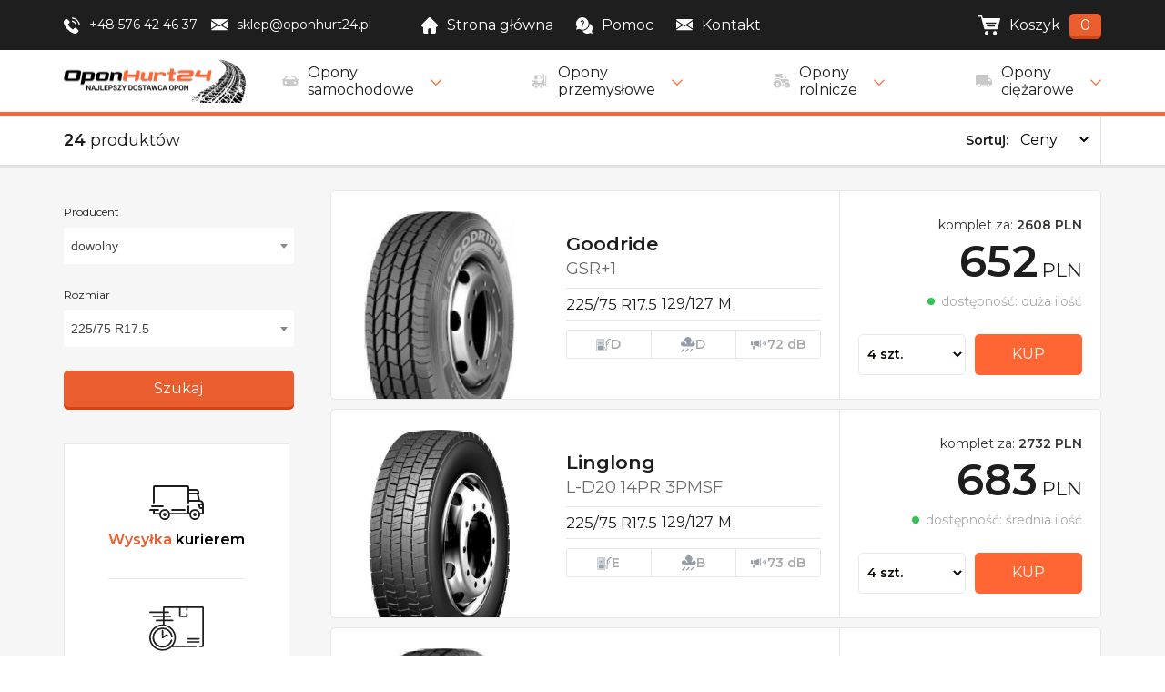

--- FILE ---
content_type: text/html
request_url: https://www.oponhurt24.pl/szukaj/?typ=ciezarowy&rozmiar=225/75%20R17.5
body_size: 8383
content:
<!DOCTYPE html>
<html lang="pl">

<head>
    <meta name="viewport" content="width=device-width, initial-scale=1, shrink-to-fit=no">
    <meta name="Keywords" content="OponHurt24.pl" />
    <meta name="Description" content="Sklep internetowy oferuje Państwu opony motocyklowe, samochodowe, ciężarowe, rolnicze, przemysłowe." />
    <meta name="Robots" content="index, follow" />
    <meta charset="UTF-8">
    <title>Opony ciężarowe  225/75 R17.5 - strona 1 - OponHurt24.pl</title>
    <link rel="stylesheet" href="/dist/css/select2.css">
    <link rel="stylesheet" href="/dist/bundle.css">
    <link rel="stylesheet" href="/dist/css/swiper.min.css">
    <!-- <link rel="stylesheet" href="https://unpkg.com/swiper/swiper-bundle.min.css" /> -->

    <link rel="stylesheet" href="/dist/css/index.css">
    <link rel="stylesheet" href="/dist/css/hamburger.css">
    <link rel="icon" type="image/png" sizes="32x32" href="/dist/new-images/favicon/favicon-32x32.png">
    <link rel="icon" type="image/png" sizes="16x16" href="/dist/new-images/favicon/favicon-16x16.png">
    <script src="https://www.google.com/recaptcha/api.js"></script>
    <!-- Google Tag Manager -->
    <script>(function (w, d, s, l, i) {
            w[l] = w[l] || []; w[l].push({
                'gtm.start':
                    new Date().getTime(), event: 'gtm.js'
            }); var f = d.getElementsByTagName(s)[0],
                j = d.createElement(s), dl = l != 'dataLayer' ? '&l=' + l : ''; j.async = true; j.src =
                    'https://www.googletagmanager.com/gtm.js?id=' + i + dl; f.parentNode.insertBefore(j, f);
        })(window, document, 'script', 'dataLayer', 'GTM-NQZDHH5');</script>
    <!-- End Google Tag Manager -->
    <meta name="google-site-verification" content="6vlPUlKN3HaHqb2sysR_NVdjoAnbJLKRvfBk2XxeZ1E" />
    <meta name="" />
    
    <script type="text/javascript" data-cmp-ab="1" src="https://cdn.consentmanager.net/delivery/autoblocking/472fef7881ec0.js" data-cmp-host="c.delivery.consentmanager.net" data-cmp-cdn="cdn.consentmanager.net" data-cmp-codesrc="1"></script>
    
</head>

<body>
    <!-- Google Tag Manager (noscript) -->
    <noscript><iframe src="https://www.googletagmanager.com/ns.html?id=GTM-NQZDHH5" height="0" width="0"
            style="display:none;visibility:hidden"></iframe></noscript>
    <!-- End Google Tag Manager (noscript) -->

    <section id="subnav">
        <div class="container">
            <div class="subnav__wrapper">
                <div class="subnav__menu">
                    <div class="contact-info"><a href="tel: +48 576 42 46 37" class="element element--icon"><img
                                src="/dist/new-images/telephone-white.svg" alt=""><span> +48 576 42 46 37</span></a>
                    </div>
                    <div class="contact-info email"><a href="mailto:sklep@oponhurt24.pl" class="element element--icon"><img
                                src="/dist/new-images/email-white.svg" alt=""><span>sklep@oponhurt24.pl</span></a></div>
                    <div class="menu__content">
                        <div><a href="/" class="element element--icon"><img src="/dist/new-images/home-white.svg"
                                    alt=""><span>Strona główna</span></a></div>
                        <div><a href="/pomoc/" class="element element--icon"><img src="/dist/new-images/help-white.svg"
                                    alt=""><span>Pomoc</span></a></div>
                        <div><a href="/sklep/kontakt.html" class="element element--icon"><img
                                    src="/dist/new-images/email-white.svg" alt=""><span>Kontakt</span></a></div>
                    </div>
                </div>
                <div class="subnav__basket">
                    <div>
                        <a href="/sklep/koszyk.html" class="element element--icon element--icon--basket"><img
                                src="/dist/new-images/cart-white.svg" alt="">
                            <span>Koszyk </span>
                            <div class="quantity">0</div>
                        </a>
                    </div>

                </div>
            </div>
        </div>
    </section>
    <section id="mainnav">
        <nav>
            <div class="container">
                <div class="mainnav__wrapper">
                    <div class="mainnav__menu">
                        <div class="logo"><a href="/"><img src="/dist/new-images/logo_oponhurt24.pl.png" alt=""></a>
                        </div>
                        <div class="menu__hamburger">
                            <div class="hamburger hamburger--spin">
                                <div class="hamburger-box">
                                    <div class="hamburger-inner"></div>
                                </div>
                            </div>
                        </div>
                        <div class="menu__break"></div>
                        <div class="menu__content">
                            <div class="content__mobile">
                                <a href="/" class="element element--icon">
                                    <img src="/dist/new-images/home-grey.svg" alt="">Strona główna
                                </a>
                            </div>
                            <div class="content__mobile">
                                <a href="/pomoc.html" class="element element--icon">
                                    <img src="/dist/new-images/help-grey.svg" alt="">Pomoc
                                </a>
                            </div>
                            <div class="content__mobile">
                                <a href="/sklep/kontakt.html" class="element element--icon">
                                    <img src="/dist/new-images/email-grey.svg" alt="">Kontakt
                                </a>
                            </div>

                            <div data-name="samochodwe" class="with__collapse__menu">
                                <a href="/szukaj/" class="element element--icon">
                                    <img src="/dist/new-images/car-grey.svg" alt="">
                                    <div>
                                        <p>Opony</p>
                                        <p>samochodowe</p>
                                    </div>
                                </a>
                                <div class="collapse__wrapper" data-target="samochodowe">
                                    <div class="column no-flex">
                                        <div class="column__item">
                                            <div class="heading">Szukaj po sezonie</div>
                                            <ul>
                                                <li class="full-width"><a href="/szukaj/?pojazd=&sezon%5B%5D=letnie">
                                                        <img src="/dist/new-images/letnie.svg" alt="" class="icon">
                                                        letnie</a></li>
                                                <li class="full-width"><a href="/szukaj/?pojazd=&sezon%5B%5D=zimowe">
                                                        <img src="/dist/new-images/zimowe.svg" alt="" class="icon">
                                                        zimowe</a></li>
                                                <li class="full-width"><a
                                                        href="/szukaj/?pojazd=&sezon%5B%5D=caloroczne"> <img
                                                            src="/dist/new-images/wielosezonowe.svg" alt=""
                                                            class="icon"> całoroczne</a></li>
                                            </ul>
                                        </div>
                                    </div>
                                    <div class="column">
                                        <div class="column__item">
                                            <div class="heading">Najpopularniejsze rozmiary</div>
                                            <ul>
                                                <li><a href="/szukaj/?rozmiar=185/65 R15">185/65 R15</a></li>
                                                <li><a href="/szukaj/?rozmiar=195/55 R16">195/55 R16</a></li>
                                                <li><a href="/szukaj/?rozmiar=195/65 R15">195/65 R15</a></li>
                                                <li><a href="/szukaj/?rozmiar=205/50 R17">205/50 R17</a></li>
                                                <li><a href="/szukaj/?rozmiar=205/55 R16">205/55 R16</a></li>
                                                <li><a href="/szukaj/?rozmiar=205/60 R16">205/60 R16</a></li>
                                                <li><a href="/szukaj/?rozmiar=215/55 R16">215/55 R16</a></li>
                                                <li><a href="/szukaj/?rozmiar=215/60 R16">215/60 R16</a></li>
                                                <li><a href="/szukaj/?rozmiar=215/65 R16">215/65 R16</a></li>
                                                <li><a href="/szukaj/?rozmiar=225/40 R18">225/40 R18</a></li>
                                                <li><a href="/szukaj/?rozmiar=225/45 R17">225/45 R17</a></li>
                                                <li><a href="/szukaj/?rozmiar=225/45 R18">225/45 R18</a></li>
                                                <li><a href="/szukaj/?rozmiar=225/50 R17">225/50 R17</a></li>
                                                <li><a href="/szukaj/?rozmiar=225/55 R17">225/55 R17</a></li>
                                                <li><a href="/szukaj/?rozmiar=245/45 R18">245/45 R18</a></li>
                                            </ul>
                                        </div>
                                    </div>
                                    <div class="column">
                                        <div class="column__item">
                                            <div class="heading">Najpopularniejsi producenci</div>
                                            <ul>
                                                <li><a href="/szukaj/?marka=Barum">Barum</a></li>
                                                <li><a href="/szukaj/?marka=Bridgestone">Bridgestone</a></li>
                                                <li><a href="/szukaj/?marka=Continental">Continental</a></li>
                                                <li><a href="/szukaj/?marka=Dunlop">Dunlop</a></li>
                                                <li><a href="/szukaj/?marka=Falken">Falken</a></li>
                                                <li><a href="/szukaj/?marka=Firestone">Firestone</a></li>
                                                <li><a href="/szukaj/?marka=Grslaved">Grslaved</a></li>
                                                <li><a href="/szukaj/?marka=Goodride">GOODRIDE</a></li>
                                                <li><a href="/szukaj/?marka=Hankook">Hankook</a></li>
                                                <li><a href="/szukaj/?marka=Michelin">Michelin</a></li>
                                                <li><a href="/szukaj/?marka=Nexen">Nexen</a></li>
                                                <li><a href="/szukaj/?marka=Nokian">Nokian</a></li>
                                                <li><a href="/szukaj/?marka=Pirelli">Pirelli</a></li>
                                                <li><a href="/szukaj/?marka=Powertrac">POWERTRAC</a></li>
                                                <li><a href="/szukaj/?marka=Uniroyal">Uniroyal</a></li>
                                                <li><a href="/szukaj/?marka=Riken">Riken</a></li>
                                            </ul>
                                        </div>
                                    </div>
                                </div>
                            </div>
                            <div data-name="przemyslowe" class="with__collapse__menu">
                                <a href="/szukaj/?typ=przemyslowe&marka=&rozmiar=&sezon=&pojazd="
                                    class="element element--icon">
                                    <img src="/dist/new-images/forklift-grey.svg" alt="">
                                    <div>
                                        <p>Opony</p>
                                        <p>przemysłowe</p>
                                    </div>
                                </a>
                                <div class="collapse__wrapper" data-target="przemyslowe">

                                    <div class="column">
                                        <div class="column__item">
                                            <div class="heading">Najpopularniejsze rozmiary</div>
                                            <ul>
                                                <li><a href="/szukaj/?typ=przemyslowe&rozmiar=10 -16.5">10 -16.5</a>
                                                </li>
                                                <li><a href="/szukaj/?typ=przemyslowe&rozmiar=12 -16.5">12 -16.5</a>
                                                </li>
                                                <li><a href="/szukaj/?typ=przemyslowe&rozmiar=16.9 -24">16.9 -24</a>
                                                </li>
                                                <li><a href="/szukaj/?typ=przemyslowe&rozmiar=16.9 -24">16.9 -28</a>
                                                </li>
                                                <li><a href="/szukaj/?typ=przemyslowe&rozmiar=18.4 -26">18.4 -26</a>
                                                </li>
                                                <li><a href="/szukaj/?typ=przemyslowe&rozmiar=20.5 -25">20.5 -25</a>
                                                </li>
                                                <li><a href="/szukaj/?typ=przemyslowe&rozmiar=23.5 -25">23.5 -25</a>
                                                </li>
                                                <li><a href="/szukaj/?typ=przemyslowe&rozmiar=26.5 -25">26.5 -25</a>
                                                </li>
                                                <li><a href="/szukaj/?typ=przemyslowe&rozmiar=15.5 -25">15.5 -25</a>
                                                </li>
                                                <li><a href="/szukaj/?typ=przemyslowe&rozmiar=17.5l -24">17.5l -24</a>
                                                </li>
                                                <li><a href="/szukaj/?typ=przemyslowe&rozmiar=16/70 -20">16/70 -20</a>
                                                </li>
                                                <li><a href="/szukaj/?typ=przemyslowe&rozmiar=5 -8">5 -8</a></li>
                                                <li><a href="/szukaj/?typ=przemyslowe&rozmiar=6 -9">6 -9</a></li>
                                                <li><a href="/szukaj/?typ=przemyslowe&rozmiar=6.5 -10">6.5 -10</a></li>
                                            </ul>
                                        </div>
                                    </div>
                                    <div class="column">
                                        <div class="column__item">
                                            <div class="heading">Najpopularniejsi producenci</div>
                                            <ul>
                                                <li><a href="/szukaj/?typ=przemyslowe&marka=Ozka">Ozka</a></li>
                                                <li><a href="/szukaj/?typ=przemyslowe&marka=Alwaysrun">Alwaysrun</a>
                                                </li>
                                                <li><a href="/szukaj/?typ=przemyslowe&marka=MRL">Mrl</a></li>
                                                <li><a href="/szukaj/?typ=przemyslowe&marka=CAMSO">Camso</a></li>
                                                <li><a href="/szukaj/?typ=przemyslowe&marka=CEAT">Ceat</a></li>
                                                <li><a href="/szukaj/?typ=przemyslowe&marka=FIRESTONE">Firestone</a>
                                                </li>
                                                <li><a href="/szukaj/?typ=przemyslowe&marka=SOLIDEAL">Solideal</a></li>
                                                <li><a href="/szukaj/?typ=przemyslowe&marka=CROOPKING">Croopking</a>
                                                </li>
                                                <li><a href="/szukaj/?typ=przemyslowe&marka=PETLAS">Petlas</a></li>
                                                <li><a href="/szukaj/?typ=przemyslowe&marka=MICHELIN">Miechelin</a></li>
                                                <li><a href="/szukaj/?typ=przemyslowe&marka=DEESTONE">Deestone</a></li>
                                                <li><a href="/szukaj/?typ=przemyslowe&marka=GOODYEAR">Goodyear</a></li>
                                                <li><a href="/szukaj/?typ=przemyslowe&marka=KABAT">Kabat</a></li>
                                            </ul>
                                        </div>
                                    </div>
                                </div>
                            </div>
                            <div data-name="rolnicze" class="with__collapse__menu">
                                <a href="/szukaj/?typ=rolnicze&marka=&rozmiar=&sezon=&pojazd="
                                    class="element element--icon">
                                    <img src="/dist/new-images/tractor-grey.svg" alt="">
                                    <div>
                                        <p>Opony</p>
                                        <p>rolnicze</p>
                                    </div>
                                </a>
                                <div class="collapse__wrapper" data-target="rolnicze">
                                    <div class="column">
                                        <div class="column__item">
                                            <div class="heading">Najpopularniejsze rozmiary</div>
                                            <ul>
                                                <li><a href="/szukaj/?typ=rolnicze&rozmiar=12.4 -24">12.4 -24</a></li>
                                                <li><a href="/szukaj/?typ=rolnicze&rozmiar=12.4 -32">12.4 -32</a></li>
                                                <li><a href="/szukaj/?typ=rolnicze&rozmiar=14.9 -28">14.9 -28</a></li>
                                                <li><a href="/szukaj/?typ=rolnicze&rozmiar=16.9 -30">16.9 -30</a></li>
                                                <li><a href="/szukaj/?typ=rolnicze&rozmiar=18.4 -30">18.4 -30</a></li>
                                                <li><a href="/szukaj/?typ=rolnicze&rozmiar=4 -10">4 -10</a></li>
                                                <li><a href="/szukaj/?typ=rolnicze&rozmiar=4 -8">4 -8</a></li>
                                                <li><a href="/szukaj/?typ=rolnicze&rozmiar=400/60 -15.5">400/60
                                                        -15.5</a></li>
                                                <li><a href="/szukaj/?typ=rolnicze&rozmiar=460/70 R24">460/70 R24</a>
                                                </li>
                                                <li><a href="/szukaj/?typ=rolnicze&rozmiar=480/70 R34">480/70 R34</a>
                                                </li>
                                                <li><a href="/szukaj/?typ=rolnicze&rozmiar=480/70 R38">480/70 R38</a>
                                                </li>
                                                <li><a href="/szukaj/?typ=rolnicze&rozmiar=6 -16">6 -16</a></li>
                                                <li><a href="/szukaj/?typ=rolnicze&rozmiar=600/65 R38">600/65 R38</a>
                                                </li>
                                                <li><a href="/szukaj/?typ=rolnicze&rozmiar=7.5 -16">7.5 -16</a></li>
                                                <li><a href="/szukaj/?typ=rolnicze&rozmiar=9.5 -24">9.5 -24</a></li>
                                            </ul>
                                        </div>
                                    </div>
                                    <div class="column">
                                        <div class="column__item">
                                            <div class="heading">Najpopularniejsi producenci</div>
                                            <ul>
                                                <li><a href="/szukaj/?typ=rolnicze&marka=Ceat">Ceat</a></li>
                                                <li><a href="/szukaj/?typ=rolnicze&marka=Cultor">Cultor</a></li>
                                                <li><a href="/szukaj/?typ=rolnicze&marka=Goodyear">Goodyear</a></li>
                                                <li><a href="/szukaj/?typ=rolnicze&marka=Hellas">Hellas</a></li>
                                                <li><a href="/szukaj/?typ=rolnicze&marka=Kabat">Kabat</a></li>
                                                <li><a href="/szukaj/?typ=rolnicze&marka=Kenda">Kenda</a></li>
                                                <li><a href="/szukaj/?typ=rolnicze&marka=Kleber">Kleber</a></li>
                                                <li><a href="/szukaj/?typ=rolnicze&marka=Lander">Lander</a></li>
                                                <li><a href="/szukaj/?typ=rolnicze&marka=Michelin">Michelin</a></li>
                                                <li><a href="/szukaj/?typ=rolnicze&marka=Mitas">Mitas</a></li>
                                                <li><a href="/szukaj/?typ=rolnicze&marka=Petlas">Petlas</a></li>
                                                <li><a href="/szukaj/?typ=rolnicze&marka=Solideal">Solideal</a></li>
                                                <li><a href="/szukaj/?typ=rolnicze&marka=Taurus">Taurus</a></li>
                                            </ul>
                                        </div>
                                    </div>
                                </div>
                            </div>
                            <div data-name="ciezarowe" class="with__collapse__menu">
                                <a href="/szukaj/?typ=ciezarowy&marka=&rozmiar=&sezon=&pojazd="
                                    class="element element--icon">
                                    <img src="/dist/new-images/truck-grey.svg" alt="">
                                    <div>
                                        <p>Opony</p>
                                        <p>ciężarowe</p>
                                    </div>
                                </a>
                                <div class="collapse__wrapper" data-target="rolnicze">
                                    <div class="column">
                                        <div class="column__item">
                                            <div class="heading">Najpopularniejsze rozmiary</div>
                                            <ul>

                                                <li><a href="/szukaj/?typ=ciezarowy&rozmiar=13 R22.5">13 R22.5</a></li>
                                                <li><a href="/szukaj/?typ=ciezarowy&rozmiar=215/75 R17.5">215/75
                                                        R17.5</a></li>
                                                <li><a href="/szukaj/?typ=ciezarowy&rozmiar=225/75 R17.5">225/75
                                                        R17.5</a></li>
                                                <li><a href="/szukaj/?typ=ciezarowy&rozmiar=235/75 R17.5">235/75
                                                        R17.5</a></li>
                                                <li><a href="/szukaj/?typ=ciezarowy&rozmiar=245/70 R17.5">245/70
                                                        R17.5</a></li>
                                                <li><a href="/szukaj/?typ=ciezarowy&rozmiar=245/70 R19.5">245/70
                                                        R19.5</a></li>
                                                <li><a href="/szukaj/?typ=ciezarowy&rozmiar=265/70 R19.5">265/70
                                                        R19.5</a></li>
                                                <li><a href="/szukaj/?typ=ciezarowy&rozmiar=285/70 R19.5">285/70
                                                        R19.5</a></li>
                                                <li><a href="/szukaj/?typ=ciezarowy&rozmiar=295/60 R22.5">295/60
                                                        R22.5</a></li>
                                                <li><a href="/szukaj/?typ=ciezarowy&rozmiar=295/80 R22.5">295/80
                                                        R22.5</a></li>
                                                <li><a href="/szukaj/?typ=ciezarowy&rozmiar=315/60 R22.5">315/60
                                                        R22.5</a></li>
                                                <li><a href="/szukaj/?typ=ciezarowy&rozmiar=315/70 R22.5">315/70
                                                        R22.5</a></li>
                                                <li><a href="/szukaj/?typ=ciezarowy&rozmiar=315/80 R22.5">315/80
                                                        R22.5</a></li>
                                                <li><a href="/szukaj/?typ=ciezarowy&rozmiar=385/55 R22.5">385/55
                                                        R22.5</a></li>
                                                <li><a href="/szukaj/?typ=ciezarowy&rozmiar=385/65 R22.5">385/65
                                                        R22.5</a></li>
                                            </ul>
                                        </div>
                                    </div>
                                    <div class="column">
                                        <div class="column__item">
                                            <div class="heading">Najpopularniejsi producenci</div>
                                            <ul>
                                                <li><a href="/szukaj/?typ=ciezarowy&marka=Barum">Barum</a></li>
                                                <li><a href="/szukaj/?typ=ciezarowy&marka=Bridgestone">Bridgestone</a>
                                                </li>
                                                <li><a href="/szukaj/?typ=ciezarowy&marka=Continental">Continental</a>
                                                </li>
                                                <li><a href="/szukaj/?typ=ciezarowy&marka=Dayton">Dayton</a></li>
                                                <li><a href="/szukaj/?typ=ciezarowy&marka=Dunlop">Dunlop</a></li>
                                                <li><a href="/szukaj/?typ=ciezarowy&marka=Falken">Falken</a></li>
                                                <li><a href="/szukaj/?typ=ciezarowy&marka=Goodride">Goodride</a></li>
                                                <li><a href="/szukaj/?typ=ciezarowy&marka=Goodyear">Goodyear</a></li>
                                                <li><a href="/szukaj/?typ=ciezarowy&marka=Hankook">Hankook</a></li>
                                                <li><a href="/szukaj/?typ=ciezarowy&marka=Matador">Matador</a></li>
                                                <li><a href="/szukaj/?typ=ciezarowy&marka=Michelin">Michelin</a></li>
                                                <li><a href="/szukaj/?typ=ciezarowy&marka=Petlas">Petlas</a></li>
                                                <li><a href="/szukaj/?typ=ciezarowy&marka=Pirelli">Pirelli</a></li>
                                                <li><a href="/szukaj/?typ=ciezarowy&marka=Sailun">Sailun</a></li>
                                                <li><a href="/szukaj/?typ=ciezarowy&marka=Sava">Sava</a></li>
                                            </ul>
                                        </div>
                                    </div>
                                </div>
                            </div>
                        </div>
                    </div>
                </div>
            </div>
        </nav>
    </section>
    <div class="blur-mask"></div>

















<section id="top__search">
    <div class="container">
        <div class="search__wrapper">
            <div class="wrapper__left">
                <p class="number"><span>24</span> produktów</p>
            </div>
            <div class="wrapper__right">

                <div class="select--noframe">
                    <form action="/szukaj?typ=ciezarowy&rozmiar=225%2F75+R17.5" method="get">
                        <div class="sort">
                            
                                <input type="hidden" name="typ" value="ciezarowy"/>
                                <input type="hidden" name="pojazd" value=""/>
                                <input type="hidden" name="sezon" value=""/>
                                <input type="hidden" name="rozmiar" value="225/75 R17.5"/>
                                <input type="hidden" name="marka" value=''/>
                                <label for="">Sortuj:</label>
                                <select name="sortuj" class="form-select" id="filter1" onchange="this.form.submit()">
                                    <option value="cena_brutto" selected="selected">Ceny</option>
                                    <option value="marka" >Marki</option>
                                    <option value="sezon" >Sezonu</option>
                                </select>
                        </div>
                    </form>
                </div>
            </div>
        </div>
    </div>
</section>
<section id="main__search">
    <div class="container">
        <div class="row">
            <div class="col-12 col-lg-3">
                <div class="search__filter">
                    <form action="/szukaj?typ=ciezarowy&rozmiar=225%2F75+R17.5" method="get" name="searchForm" id="searchForm">
                        <input type="hidden" name="pojazd" value=""/>
                        <input type="hidden" name="sezon" value=""/>
                        <input type="hidden" name="rozmiar" value="225/75 R17.5"/>
                        <input type="hidden" name="marka" value=""/>
                        <input type="hidden" name="typ" value="ciezarowy"/>
                        <div class="double-width" style="flex: 100%;">
							<label class="tiresearch__label" for="inlineFormCustomSelect">Producent</label>
							<select name="marka" id="marka" class="form-inbut-tom marka-no-modal">
                                <option value="">dowolny</option>
                                        <option value="Agate" >Agate</option>
                                        <option value="Austone" >Austone</option>
                                        <option value="Bandag Bridgestone" >Bandag Bridgestone</option>
                                        <option value="Barum" >Barum</option>
                                        <option value="Bieżnikowane" >Bieżnikowane</option>
                                        <option value="Bridgestone" >Bridgestone</option>
                                        <option value="Ceat" >Ceat</option>
                                        <option value="Challenger" >Challenger</option>
                                        <option value="Continental" >Continental</option>
                                        <option value="Dunlop" >Dunlop</option>
                                        <option value="Evergreen" >Evergreen</option>
                                        <option value="Falken" >Falken</option>
                                        <option value="Firestone" >Firestone</option>
                                        <option value="Fulda" >Fulda</option>
                                        <option value="Goodride" >Goodride</option>
                                        <option value="Goodtrip" >Goodtrip</option>
                                        <option value="Goodyear" >Goodyear</option>
                                        <option value="Hankook" >Hankook</option>
                                        <option value="Kumho" >Kumho</option>
                                        <option value="Leao" >Leao</option>
                                        <option value="Linglong" >Linglong</option>
                                        <option value="Matador" >Matador</option>
                                        <option value="Michelin" >Michelin</option>
                                        <option value="Michelin Remix" >Michelin Remix</option>
                                        <option value="Mirage" >Mirage</option>
                                        <option value="Mitas" >Mitas</option>
                                        <option value="Mrl" >Mrl</option>
                                        <option value="Onyx" >Onyx</option>
                                        <option value="Pharos" >Pharos</option>
                                        <option value="Pirelli" >Pirelli</option>
                                        <option value="Prometeon" >Prometeon</option>
                                        <option value="Sava" >Sava</option>
                                        <option value="Starmaxx" >Starmaxx</option>
                                        <option value="Taurus" >Taurus</option>
                                        <option value="Uniroyal" >Uniroyal</option>

                            </select>
                        </div>
						<div class="double-width" style="flex: 100%;">
							<label class="tiresearch__label">Rozmiar</label>
                            <select name="rozmiar" id="rozmiar" class="form-inbut-tom">
                                <option value="">-</option>
                                    <option value="10 R17.5" >10 R17.5</option>
                                    <option value="10 R20" >10 R20</option>
                                    <option value="10 R22.5" >10 R22.5</option>
                                    <option value="11 R22.5" >11 R22.5</option>
                                    <option value="11/82 R22.5" >11/82 R22.5</option>
                                    <option value="12 R20" >12 R20</option>
                                    <option value="12 R22.5" >12 R22.5</option>
                                    <option value="12 R24" >12 R24</option>
                                    <option value="12/82 R22.5" >12/82 R22.5</option>
                                    <option value="1200/80 R20" >1200/80 R20</option>
                                    <option value="13 R22.5" >13 R22.5</option>
                                    <option value="13/82 R22.5" >13/82 R22.5</option>
                                    <option value="130/80 R22.5" >130/80 R22.5</option>
                                    <option value="14 R20" >14 R20</option>
                                    <option value="205/65 R17.5" >205/65 R17.5</option>
                                    <option value="205/75 R17.5" >205/75 R17.5</option>
                                    <option value="215/75 R17.5" >215/75 R17.5</option>
                                    <option value="225/75 R17.5" selected>225/75 R17.5</option>
                                    <option value="235/75 R17.5" >235/75 R17.5</option>
                                    <option value="245/70 R17.5" >245/70 R17.5</option>
                                    <option value="245/70 R19.5" >245/70 R19.5</option>
                                    <option value="255/100 R16" >255/100 R16</option>
                                    <option value="255/70 R22.5" >255/70 R22.5</option>
                                    <option value="265/70 R17.5" >265/70 R17.5</option>
                                    <option value="265/70 R19.5" >265/70 R19.5</option>
                                    <option value="275/70 R22.5" >275/70 R22.5</option>
                                    <option value="285/70 R19.5" >285/70 R19.5</option>
                                    <option value="295/55 R22.5" >295/55 R22.5</option>
                                    <option value="295/60 R22.5" >295/60 R22.5</option>
                                    <option value="295/80 R22.5" >295/80 R22.5</option>
                                    <option value="305/70 R19.5" >305/70 R19.5</option>
                                    <option value="305/70 R22.5" >305/70 R22.5</option>
                                    <option value="315/45 R22.5" >315/45 R22.5</option>
                                    <option value="315/60 R22.5" >315/60 R22.5</option>
                                    <option value="315/70 R22.5" >315/70 R22.5</option>
                                    <option value="315/80 R22.5" >315/80 R22.5</option>
                                    <option value="355/50 R22.5" >355/50 R22.5</option>
                                    <option value="365/85 R20" >365/85 R20</option>
                                    <option value="375/90 R22.5" >375/90 R22.5</option>
                                    <option value="385/55 R19.5" >385/55 R19.5</option>
                                    <option value="385/55 R22.5" >385/55 R22.5</option>
                                    <option value="385/65 R22.5" >385/65 R22.5</option>
                                    <option value="395/85 R20" >395/85 R20</option>
                                    <option value="425/65 R22.5" >425/65 R22.5</option>
                                    <option value="435/50 R19.5" >435/50 R19.5</option>
                                    <option value="445/45 R19.5" >445/45 R19.5</option>
                                    <option value="445/65 R22.5" >445/65 R22.5</option>
                                    <option value="455/40 R22.5" >455/40 R22.5</option>
                                    <option value="500/60 R22.5" >500/60 R22.5</option>
                                    <option value="550/60 -22.5" >550/60 -22.5</option>
                                    <option value="560/60 R22.5" >560/60 R22.5</option>
                                    <option value="600/40 -22.5" >600/40 -22.5</option>
                                    <option value="600/50 R22.5" >600/50 R22.5</option>
                                    <option value="8.5 R17.5" >8.5 R17.5</option>
                                    <option value="9.5 R17.5" >9.5 R17.5</option>
                                    <option value="9.5/82 R17.5" >9.5/82 R17.5</option>

                            </select>
                            
						</div>
						
						<div class="single-width submitButton" style="position: relative; margin-top:0;">    
                            <label class="tiresearch__label">&nbsp;</label>
							<button type="submit" class="opolegro-button button-validate">Szukaj</button>
							<div class="opolegro-button button-mask-sumbit">Szukaj</div>
							
						</div>
                    </form>
                </div>
                <div class="search__profits d-none d-lg-block">
                    <div class="profits__wrapper">
                        <div class="item">
                            <img src="/dist/new-images/shipped.svg" alt="">
                            <p>Wysyłka <span>kurierem</span></p>
                        </div>
                        <div class="item">
                            <img src="/dist/new-images/fast-delivery.svg" alt="">
                            <p>Wysyłka nawet <span> w 24h</span></p>
                        </div>
                        <div class="item">
                            <img src="/dist/new-images/pickup.svg" alt="">
                            <p>14 dni <span>na zwrot</span></p>
                        </div>
                    </div>
                </div>
            </div>
            <div class="col-12 col-lg-9">
                <div class="search__result">
                    
                    <div class="products__card advanced">
                        <div class="card__img">
                                <a href="/ciezarowa/goodride_gsr+1_5401.html"><img src="../../img/b01/goodride_gsr+1.jpg" alt=""></a>
                        </div>
                        <div class="card__info">
                            <a href="/ciezarowa/goodride_gsr+1_5401.html">
                                <div class="info__main">
                                    <h4 class="producer">Goodride</h4>
                                    <h3 class="model">GSR+1</h3> 
                                </div>
                            </a>
                            <div class="card__detail">
                                                                <h5 class="data">225/75 R17.5</h5>
                                <div style="margin-left: 5px;">129/127</div>
                                <div style="margin-left: 5px;">M</div>  
                            </div>
                            <div class="card__detail--rest">
                                <div class="label--eu" style="margin-left: 0 !important;">
                                    <span class="item"  data-tippy-content="Efektywność paliwowa"><img src="/dist/images/gastank.svg" alt="">D</span>
                                    <span class="item"  data-tippy-content="Przyczepność na mokrej nawierzchni"><img src="/dist/images/weather1.svg" alt="">D</span>
                                    <span class="item" data-tippy-content="Poziom hałasu"><img src="/dist/images/loud.svg" alt="">72 dB</span>
                                </div>
                            </div>
                        </div>
                        <div class="card__buy">
                            <div class="buy__complet__price">komplet za: <span>2608 PLN</span></div>
                            <div class="buy__price">652<span>PLN</span></div>
                            <div class="buy__in-stock full">dostępność: duża ilość</div>
                            <div class="buy__action">
                                <script language="JavaScript">
                                    function quantity5401Control() {
                                
                                        if(document.getElementById( 'quantity' ).value > 35) {
                                            
                                            alert('Wybrana ilość przekracza dostępne stany magazynowe. Możesz zamówić maksymalnie 35 szt. tego towaru.');
                                            document.getElementById( 'quantity' ).value = 35;
                                            
                                        } else {
                                            
                                            document.getElementById( 't5401' ).submit();
                                        }
                                    }
                                </script>                        
                                <form method=post action="../../sklep/koszyk.html" onsubmit="quantity5401Control(); return false;" id="t5401"  class="mini-row">
                                    <input type="hidden" name="available" value="">
							        <input type="hidden" name="produkt_typ" value="opony_ciezarowe">
                                    
                                    
                                    <input type="hidden" name="id" value="5401">
                                    <input type="hidden" name="kod_produktu" value="8859305523965">
                                    <div id="quantity" class="quantity">
                                        <select name="quantity" class="">
                                            <option value="1">1 szt.</option>
                                            <option value="2">2 szt.</option>
                                            <option value="3">3 szt.</option>
                                            <option value="4" selected="selected">4 szt.</option>
                                            <option value="5">5 szt.</option>
                                            <option value="6">6 szt.</option>
                                            <option value="7">7 szt.</option>
                                            <option value="8">8 szt.</option>
                                        </select>
                                    </div>
                                    <div class="tobasket">
                                        <button form="t5401" type="submit" class="">KUP</button>
                                    </div>
                                </form>
                            </div>
                        </div>
                    </div>
                    <div class="products__card advanced">
                        <div class="card__img">
                                <a href="/ciezarowa/linglong_l-d20_14pr__3pmsf_12038.html"><img src="../../img/b01/linglong_l-d20_14pr__3pmsf.jpg" alt=""></a>
                        </div>
                        <div class="card__info">
                            <a href="/ciezarowa/linglong_l-d20_14pr__3pmsf_12038.html">
                                <div class="info__main">
                                    <h4 class="producer">Linglong</h4>
                                    <h3 class="model">L-D20 14PR  3PMSF</h3> 
                                </div>
                            </a>
                            <div class="card__detail">
                                                                <h5 class="data">225/75 R17.5</h5>
                                <div style="margin-left: 5px;">129/127</div>
                                <div style="margin-left: 5px;">M</div>  
                            </div>
                            <div class="card__detail--rest">
                                <div class="label--eu" style="margin-left: 0 !important;">
                                    <span class="item"  data-tippy-content="Efektywność paliwowa"><img src="/dist/images/gastank.svg" alt="">E</span>
                                    <span class="item"  data-tippy-content="Przyczepność na mokrej nawierzchni"><img src="/dist/images/weather1.svg" alt="">B</span>
                                    <span class="item" data-tippy-content="Poziom hałasu"><img src="/dist/images/loud.svg" alt="">73 dB</span>
                                </div>
                            </div>
                        </div>
                        <div class="card__buy">
                            <div class="buy__complet__price">komplet za: <span>2732 PLN</span></div>
                            <div class="buy__price">683<span>PLN</span></div>
                            <div class="buy__in-stock full">dostępność: średnia ilość</div>
                            <div class="buy__action">
                                <script language="JavaScript">
                                    function quantity12038Control() {
                                
                                        if(document.getElementById( 'quantity' ).value > 11) {
                                            
                                            alert('Wybrana ilość przekracza dostępne stany magazynowe. Możesz zamówić maksymalnie 11 szt. tego towaru.');
                                            document.getElementById( 'quantity' ).value = 11;
                                            
                                        } else {
                                            
                                            document.getElementById( 't12038' ).submit();
                                        }
                                    }
                                </script>                        
                                <form method=post action="../../sklep/koszyk.html" onsubmit="quantity12038Control(); return false;" id="t12038"  class="mini-row">
                                    <input type="hidden" name="available" value="">
							        <input type="hidden" name="produkt_typ" value="opony_ciezarowe">
                                    
                                    
                                    <input type="hidden" name="id" value="12038">
                                    <input type="hidden" name="kod_produktu" value="211016508">
                                    <div id="quantity" class="quantity">
                                        <select name="quantity" class="">
                                            <option value="1">1 szt.</option>
                                            <option value="2">2 szt.</option>
                                            <option value="3">3 szt.</option>
                                            <option value="4" selected="selected">4 szt.</option>
                                            <option value="5">5 szt.</option>
                                            <option value="6">6 szt.</option>
                                            <option value="7">7 szt.</option>
                                            <option value="8">8 szt.</option>
                                        </select>
                                    </div>
                                    <div class="tobasket">
                                        <button form="t12038" type="submit" class="">KUP</button>
                                    </div>
                                </form>
                            </div>
                        </div>
                    </div>
                    <div class="products__card advanced">
                        <div class="card__img">
                                <a href="/ciezarowa/goodride_gdr+1_9488.html"><img src="../../img/b01/goodride_gdr+1.jpg" alt=""></a>
                        </div>
                        <div class="card__info">
                            <a href="/ciezarowa/goodride_gdr+1_9488.html">
                                <div class="info__main">
                                    <h4 class="producer">Goodride</h4>
                                    <h3 class="model">GDR+1</h3> 
                                </div>
                            </a>
                            <div class="card__detail">
                                                                <h5 class="data">225/75 R17.5</h5>
                                <div style="margin-left: 5px;">129/127</div>
                                <div style="margin-left: 5px;">M</div>  
                            </div>
                            <div class="card__detail--rest">
                                <div class="label--eu" style="margin-left: 0 !important;">
                                    <span class="item"  data-tippy-content="Efektywność paliwowa"><img src="/dist/images/gastank.svg" alt="">E</span>
                                    <span class="item"  data-tippy-content="Przyczepność na mokrej nawierzchni"><img src="/dist/images/weather1.svg" alt="">D</span>
                                    <span class="item" data-tippy-content="Poziom hałasu"><img src="/dist/images/loud.svg" alt="">74 dB</span>
                                </div>
                            </div>
                        </div>
                        <div class="card__buy">
                            <div class="buy__complet__price">komplet za: <span>2756 PLN</span></div>
                            <div class="buy__price">689<span>PLN</span></div>
                            <div class="buy__in-stock full">dostępność: średnia ilość</div>
                            <div class="buy__action">
                                <script language="JavaScript">
                                    function quantity9488Control() {
                                
                                        if(document.getElementById( 'quantity' ).value > 15) {
                                            
                                            alert('Wybrana ilość przekracza dostępne stany magazynowe. Możesz zamówić maksymalnie 15 szt. tego towaru.');
                                            document.getElementById( 'quantity' ).value = 15;
                                            
                                        } else {
                                            
                                            document.getElementById( 't9488' ).submit();
                                        }
                                    }
                                </script>                        
                                <form method=post action="../../sklep/koszyk.html" onsubmit="quantity9488Control(); return false;" id="t9488"  class="mini-row">
                                    <input type="hidden" name="available" value="">
							        <input type="hidden" name="produkt_typ" value="opony_ciezarowe">
                                    
                                    
                                    <input type="hidden" name="id" value="9488">
                                    <input type="hidden" name="kod_produktu" value="8859305517735">
                                    <div id="quantity" class="quantity">
                                        <select name="quantity" class="">
                                            <option value="1">1 szt.</option>
                                            <option value="2">2 szt.</option>
                                            <option value="3">3 szt.</option>
                                            <option value="4" selected="selected">4 szt.</option>
                                            <option value="5">5 szt.</option>
                                            <option value="6">6 szt.</option>
                                            <option value="7">7 szt.</option>
                                            <option value="8">8 szt.</option>
                                        </select>
                                    </div>
                                    <div class="tobasket">
                                        <button form="t9488" type="submit" class="">KUP</button>
                                    </div>
                                </form>
                            </div>
                        </div>
                    </div>
                    <div class="products__card advanced">
                        <div class="card__img">
                                <a href="/ciezarowa/austone_adr_606_m+s_6192.html"><img src="../../img/b01/austone_adr_606_m+s.jpg" alt=""></a>
                        </div>
                        <div class="card__info">
                            <a href="/ciezarowa/austone_adr_606_m+s_6192.html">
                                <div class="info__main">
                                    <h4 class="producer">Austone</h4>
                                    <h3 class="model">ADR 606 M+S</h3> 
                                </div>
                            </a>
                            <div class="card__detail">
                                                                <h5 class="data">225/75 R17.5</h5>
                                <div style="margin-left: 5px;">129/127</div>
                                <div style="margin-left: 5px;">M</div>  
                            </div>
                            <div class="card__detail--rest">
                                <div class="label--eu" style="margin-left: 0 !important;">
                                    <span class="item"  data-tippy-content="Efektywność paliwowa"><img src="/dist/images/gastank.svg" alt="">E</span>
                                    <span class="item"  data-tippy-content="Przyczepność na mokrej nawierzchni"><img src="/dist/images/weather1.svg" alt="">C</span>
                                    <span class="item" data-tippy-content="Poziom hałasu"><img src="/dist/images/loud.svg" alt="">73 dB</span>
                                </div>
                            </div>
                        </div>
                        <div class="card__buy">
                            <div class="buy__complet__price">komplet za: <span>2800 PLN</span></div>
                            <div class="buy__price">700<span>PLN</span></div>
                            <div class="buy__in-stock half">dostępność: mniej niż 8</div>
                            <div class="buy__action">
                                <script language="JavaScript">
                                    function quantity6192Control() {
                                
                                        if(document.getElementById( 'quantity' ).value > 8) {
                                            
                                            alert('Wybrana ilość przekracza dostępne stany magazynowe. Możesz zamówić maksymalnie 8 szt. tego towaru.');
                                            document.getElementById( 'quantity' ).value = 8;
                                            
                                        } else {
                                            
                                            document.getElementById( 't6192' ).submit();
                                        }
                                    }
                                </script>                        
                                <form method=post action="../../sklep/koszyk.html" onsubmit="quantity6192Control(); return false;" id="t6192"  class="mini-row">
                                    <input type="hidden" name="available" value="">
							        <input type="hidden" name="produkt_typ" value="opony_ciezarowe">
                                    
                                    
                                    <input type="hidden" name="id" value="6192">
                                    <input type="hidden" name="kod_produktu" value="2517020606">
                                    <div id="quantity" class="quantity">
                                        <select name="quantity" class="">
                                            <option value="1">1 szt.</option>
                                            <option value="2">2 szt.</option>
                                            <option value="3">3 szt.</option>
                                            <option value="4" selected="selected">4 szt.</option>
                                            <option value="5">5 szt.</option>
                                            <option value="6">6 szt.</option>
                                            <option value="7">7 szt.</option>
                                            <option value="8">8 szt.</option>
                                        </select>
                                    </div>
                                    <div class="tobasket">
                                        <button form="t6192" type="submit" class="">KUP</button>
                                    </div>
                                </form>
                            </div>
                        </div>
                    </div>
                    <div class="products__card advanced">
                        <div class="card__img">
                                <a href="/ciezarowa/austone_aar_603_m+s_5988.html"><img src="../../img/b01/austone_aar_603_m+s.jpg" alt=""></a>
                        </div>
                        <div class="card__info">
                            <a href="/ciezarowa/austone_aar_603_m+s_5988.html">
                                <div class="info__main">
                                    <h4 class="producer">Austone</h4>
                                    <h3 class="model">AAR 603 M+S</h3> 
                                </div>
                            </a>
                            <div class="card__detail">
                                                                <h5 class="data">225/75 R17.5</h5>
                                <div style="margin-left: 5px;">129/127</div>
                                <div style="margin-left: 5px;">M</div>  
                            </div>
                            <div class="card__detail--rest">
                                <div class="label--eu" style="margin-left: 0 !important;">
                                    <span class="item"  data-tippy-content="Efektywność paliwowa"><img src="/dist/images/gastank.svg" alt="">D</span>
                                    <span class="item"  data-tippy-content="Przyczepność na mokrej nawierzchni"><img src="/dist/images/weather1.svg" alt="">C</span>
                                    <span class="item" data-tippy-content="Poziom hałasu"><img src="/dist/images/loud.svg" alt="">73 dB</span>
                                </div>
                            </div>
                        </div>
                        <div class="card__buy">
                            <div class="buy__complet__price">komplet za: <span>2928 PLN</span></div>
                            <div class="buy__price">732<span>PLN</span></div>
                            <div class="buy__in-stock full">dostępność: średnia ilość</div>
                            <div class="buy__action">
                                <script language="JavaScript">
                                    function quantity5988Control() {
                                
                                        if(document.getElementById( 'quantity' ).value > 14) {
                                            
                                            alert('Wybrana ilość przekracza dostępne stany magazynowe. Możesz zamówić maksymalnie 14 szt. tego towaru.');
                                            document.getElementById( 'quantity' ).value = 14;
                                            
                                        } else {
                                            
                                            document.getElementById( 't5988' ).submit();
                                        }
                                    }
                                </script>                        
                                <form method=post action="../../sklep/koszyk.html" onsubmit="quantity5988Control(); return false;" id="t5988"  class="mini-row">
                                    <input type="hidden" name="available" value="">
							        <input type="hidden" name="produkt_typ" value="opony_ciezarowe">
                                    
                                    
                                    <input type="hidden" name="id" value="5988">
                                    <input type="hidden" name="kod_produktu" value="2517020603">
                                    <div id="quantity" class="quantity">
                                        <select name="quantity" class="">
                                            <option value="1">1 szt.</option>
                                            <option value="2">2 szt.</option>
                                            <option value="3">3 szt.</option>
                                            <option value="4" selected="selected">4 szt.</option>
                                            <option value="5">5 szt.</option>
                                            <option value="6">6 szt.</option>
                                            <option value="7">7 szt.</option>
                                            <option value="8">8 szt.</option>
                                        </select>
                                    </div>
                                    <div class="tobasket">
                                        <button form="t5988" type="submit" class="">KUP</button>
                                    </div>
                                </form>
                            </div>
                        </div>
                    </div>
                    <div class="products__card advanced">
                        <div class="card__img">
                                <a href="/ciezarowa/linglong_kld200_14pr__3pmsf_11690.html"><img src="../../img/b01/linglong_kld200_14pr__3pmsf.jpg" alt=""></a>
                        </div>
                        <div class="card__info">
                            <a href="/ciezarowa/linglong_kld200_14pr__3pmsf_11690.html">
                                <div class="info__main">
                                    <h4 class="producer">Linglong</h4>
                                    <h3 class="model">KLD200 14PR  3PMSF</h3> 
                                </div>
                            </a>
                            <div class="card__detail">
                                                                <h5 class="data">225/75 R17.5</h5>
                                <div style="margin-left: 5px;">129/127</div>
                                <div style="margin-left: 5px;">M</div>  
                            </div>
                            <div class="card__detail--rest">
                                <div class="label--eu" style="margin-left: 0 !important;">
                                    <span class="item"  data-tippy-content="Efektywność paliwowa"><img src="/dist/images/gastank.svg" alt="">E</span>
                                    <span class="item"  data-tippy-content="Przyczepność na mokrej nawierzchni"><img src="/dist/images/weather1.svg" alt="">C</span>
                                    <span class="item" data-tippy-content="Poziom hałasu"><img src="/dist/images/loud.svg" alt="">73 dB</span>
                                </div>
                            </div>
                        </div>
                        <div class="card__buy">
                            <div class="buy__complet__price">komplet za: <span>2940 PLN</span></div>
                            <div class="buy__price">735<span>PLN</span></div>
                            <div class="buy__in-stock half">dostępność: mniej niż 8</div>
                            <div class="buy__action">
                                <script language="JavaScript">
                                    function quantity11690Control() {
                                
                                        if(document.getElementById( 'quantity' ).value > 5) {
                                            
                                            alert('Wybrana ilość przekracza dostępne stany magazynowe. Możesz zamówić maksymalnie 5 szt. tego towaru.');
                                            document.getElementById( 'quantity' ).value = 5;
                                            
                                        } else {
                                            
                                            document.getElementById( 't11690' ).submit();
                                        }
                                    }
                                </script>                        
                                <form method=post action="../../sklep/koszyk.html" onsubmit="quantity11690Control(); return false;" id="t11690"  class="mini-row">
                                    <input type="hidden" name="available" value="">
							        <input type="hidden" name="produkt_typ" value="opony_ciezarowe">
                                    
                                    
                                    <input type="hidden" name="id" value="11690">
                                    <input type="hidden" name="kod_produktu" value="211016622">
                                    <div id="quantity" class="quantity">
                                        <select name="quantity" class="">
                                            <option value="1">1 szt.</option>
                                            <option value="2">2 szt.</option>
                                            <option value="3">3 szt.</option>
                                            <option value="4" selected="selected">4 szt.</option>
                                            <option value="5">5 szt.</option>
                                            <option value="6">6 szt.</option>
                                            <option value="7">7 szt.</option>
                                            <option value="8">8 szt.</option>
                                        </select>
                                    </div>
                                    <div class="tobasket">
                                        <button form="t11690" type="submit" class="">KUP</button>
                                    </div>
                                </form>
                            </div>
                        </div>
                    </div>
                    <div class="products__card advanced">
                        <div class="card__img">
                                <a href="/ciezarowa/linglong_kls200_14pr__3pmsf_11691.html"><img src="../../img/b01/linglong_kls200_14pr__3pmsf.jpg" alt=""></a>
                        </div>
                        <div class="card__info">
                            <a href="/ciezarowa/linglong_kls200_14pr__3pmsf_11691.html">
                                <div class="info__main">
                                    <h4 class="producer">Linglong</h4>
                                    <h3 class="model">KLS200 14PR  3PMSF</h3> 
                                </div>
                            </a>
                            <div class="card__detail">
                                                                <h5 class="data">225/75 R17.5</h5>
                                <div style="margin-left: 5px;">129/127</div>
                                <div style="margin-left: 5px;">M</div>  
                            </div>
                            <div class="card__detail--rest">
                                <div class="label--eu" style="margin-left: 0 !important;">
                                    <span class="item"  data-tippy-content="Efektywność paliwowa"><img src="/dist/images/gastank.svg" alt="">D</span>
                                    <span class="item"  data-tippy-content="Przyczepność na mokrej nawierzchni"><img src="/dist/images/weather1.svg" alt="">B</span>
                                    <span class="item" data-tippy-content="Poziom hałasu"><img src="/dist/images/loud.svg" alt="">73 dB</span>
                                </div>
                            </div>
                        </div>
                        <div class="card__buy">
                            <div class="buy__complet__price">komplet za: <span>2944 PLN</span></div>
                            <div class="buy__price">736<span>PLN</span></div>
                            <div class="buy__in-stock full">dostępność: średnia ilość</div>
                            <div class="buy__action">
                                <script language="JavaScript">
                                    function quantity11691Control() {
                                
                                        if(document.getElementById( 'quantity' ).value > 20) {
                                            
                                            alert('Wybrana ilość przekracza dostępne stany magazynowe. Możesz zamówić maksymalnie 20 szt. tego towaru.');
                                            document.getElementById( 'quantity' ).value = 20;
                                            
                                        } else {
                                            
                                            document.getElementById( 't11691' ).submit();
                                        }
                                    }
                                </script>                        
                                <form method=post action="../../sklep/koszyk.html" onsubmit="quantity11691Control(); return false;" id="t11691"  class="mini-row">
                                    <input type="hidden" name="available" value="">
							        <input type="hidden" name="produkt_typ" value="opony_ciezarowe">
                                    
                                    
                                    <input type="hidden" name="id" value="11691">
                                    <input type="hidden" name="kod_produktu" value="211016623">
                                    <div id="quantity" class="quantity">
                                        <select name="quantity" class="">
                                            <option value="1">1 szt.</option>
                                            <option value="2">2 szt.</option>
                                            <option value="3">3 szt.</option>
                                            <option value="4" selected="selected">4 szt.</option>
                                            <option value="5">5 szt.</option>
                                            <option value="6">6 szt.</option>
                                            <option value="7">7 szt.</option>
                                            <option value="8">8 szt.</option>
                                        </select>
                                    </div>
                                    <div class="tobasket">
                                        <button form="t11691" type="submit" class="">KUP</button>
                                    </div>
                                </form>
                            </div>
                        </div>
                    </div>
                    <div class="products__card advanced">
                        <div class="card__img">
                                <a href="/ciezarowa/matador_f_hr4_tl_1800.html"><img src="../../img/b01/matador_f_hr4_tl.jpg" alt=""></a>
                        </div>
                        <div class="card__info">
                            <a href="/ciezarowa/matador_f_hr4_tl_1800.html">
                                <div class="info__main">
                                    <h4 class="producer">Matador</h4>
                                    <h3 class="model">F HR4 TL</h3> 
                                </div>
                            </a>
                            <div class="card__detail">
                                                                <h5 class="data">225/75 R17.5</h5>
                                <div style="margin-left: 5px;">129/127</div>
                                <div style="margin-left: 5px;">M</div>  
                            </div>
                            <div class="card__detail--rest">
                                <div class="label--eu" style="margin-left: 0 !important;">
                                    <span class="item"  data-tippy-content="Efektywność paliwowa"><img src="/dist/images/gastank.svg" alt="">D</span>
                                    <span class="item"  data-tippy-content="Przyczepność na mokrej nawierzchni"><img src="/dist/images/weather1.svg" alt="">C</span>
                                    <span class="item" data-tippy-content="Poziom hałasu"><img src="/dist/images/loud.svg" alt="">71 dB</span>
                                </div>
                            </div>
                        </div>
                        <div class="card__buy">
                            <div class="buy__complet__price">komplet za: <span>3952 PLN</span></div>
                            <div class="buy__price">988<span>PLN</span></div>
                            <div class="buy__in-stock low">dostępność: ostatnie 4 sztuki!</div>
                            <div class="buy__action">
                                <script language="JavaScript">
                                    function quantity1800Control() {
                                
                                        if(document.getElementById( 'quantity' ).value > 4) {
                                            
                                            alert('Wybrana ilość przekracza dostępne stany magazynowe. Możesz zamówić maksymalnie 4 szt. tego towaru.');
                                            document.getElementById( 'quantity' ).value = 4;
                                            
                                        } else {
                                            
                                            document.getElementById( 't1800' ).submit();
                                        }
                                    }
                                </script>                        
                                <form method=post action="../../sklep/koszyk.html" onsubmit="quantity1800Control(); return false;" id="t1800"  class="mini-row">
                                    <input type="hidden" name="available" value="">
							        <input type="hidden" name="produkt_typ" value="opony_ciezarowe">
                                    
                                    
                                    <input type="hidden" name="id" value="1800">
                                    <input type="hidden" name="kod_produktu" value="4121370000">
                                    <div id="quantity" class="quantity">
                                        <select name="quantity" class="">
                                            <option value="1">1 szt.</option>
                                            <option value="2">2 szt.</option>
                                            <option value="3">3 szt.</option>
                                            <option value="4" selected="selected">4 szt.</option>
                                            <option value="5">5 szt.</option>
                                            <option value="6">6 szt.</option>
                                            <option value="7">7 szt.</option>
                                            <option value="8">8 szt.</option>
                                        </select>
                                    </div>
                                    <div class="tobasket">
                                        <button form="t1800" type="submit" class="">KUP</button>
                                    </div>
                                </form>
                            </div>
                        </div>
                    </div>
                    <div class="products__card advanced">
                        <div class="card__img">
                                <a href="/ciezarowa/kumho_krs50_9.html"><img src="../../img/b01/kumho_krs50.jpg" alt=""></a>
                        </div>
                        <div class="card__info">
                            <a href="/ciezarowa/kumho_krs50_9.html">
                                <div class="info__main">
                                    <h4 class="producer">Kumho</h4>
                                    <h3 class="model">KRS50</h3> 
                                </div>
                            </a>
                            <div class="card__detail">
                                                                <h5 class="data">225/75 R17.5</h5>
                                <div style="margin-left: 5px;">129/127</div>
                                <div style="margin-left: 5px;">M</div>  
                            </div>
                            <div class="card__detail--rest">
                                <div class="label--eu" style="margin-left: 0 !important;">
                                    <span class="item"  data-tippy-content="Efektywność paliwowa"><img src="/dist/images/gastank.svg" alt="">D</span>
                                    <span class="item"  data-tippy-content="Przyczepność na mokrej nawierzchni"><img src="/dist/images/weather1.svg" alt="">B</span>
                                    <span class="item" data-tippy-content="Poziom hałasu"><img src="/dist/images/loud.svg" alt="">71 dB</span>
                                </div>
                            </div>
                        </div>
                        <div class="card__buy">
                            <div class="buy__complet__price">komplet za: <span>3984 PLN</span></div>
                            <div class="buy__price">996<span>PLN</span></div>
                            <div class="buy__in-stock full">dostępność: średnia ilość</div>
                            <div class="buy__action">
                                <script language="JavaScript">
                                    function quantity9Control() {
                                
                                        if(document.getElementById( 'quantity' ).value > 18) {
                                            
                                            alert('Wybrana ilość przekracza dostępne stany magazynowe. Możesz zamówić maksymalnie 18 szt. tego towaru.');
                                            document.getElementById( 'quantity' ).value = 18;
                                            
                                        } else {
                                            
                                            document.getElementById( 't9' ).submit();
                                        }
                                    }
                                </script>                        
                                <form method=post action="../../sklep/koszyk.html" onsubmit="quantity9Control(); return false;" id="t9"  class="mini-row">
                                    <input type="hidden" name="available" value="">
							        <input type="hidden" name="produkt_typ" value="opony_ciezarowe">
                                    
                                    
                                    <input type="hidden" name="id" value="9">
                                    <input type="hidden" name="kod_produktu" value="2142473">
                                    <div id="quantity" class="quantity">
                                        <select name="quantity" class="">
                                            <option value="1">1 szt.</option>
                                            <option value="2">2 szt.</option>
                                            <option value="3">3 szt.</option>
                                            <option value="4" selected="selected">4 szt.</option>
                                            <option value="5">5 szt.</option>
                                            <option value="6">6 szt.</option>
                                            <option value="7">7 szt.</option>
                                            <option value="8">8 szt.</option>
                                        </select>
                                    </div>
                                    <div class="tobasket">
                                        <button form="t9" type="submit" class="">KUP</button>
                                    </div>
                                </form>
                            </div>
                        </div>
                    </div>
                    <div class="products__card advanced">
                        <div class="card__img">
                                <a href="/ciezarowa/matador_d_hr4_tl_1815.html"><img src="../../img/b01/matador_d_hr4_tl.jpg" alt=""></a>
                        </div>
                        <div class="card__info">
                            <a href="/ciezarowa/matador_d_hr4_tl_1815.html">
                                <div class="info__main">
                                    <h4 class="producer">Matador</h4>
                                    <h3 class="model">D HR4 TL</h3> 
                                </div>
                            </a>
                            <div class="card__detail">
                                                                <h5 class="data">225/75 R17.5</h5>
                                <div style="margin-left: 5px;">129/127</div>
                                <div style="margin-left: 5px;">M</div>  
                            </div>
                            <div class="card__detail--rest">
                                <div class="label--eu" style="margin-left: 0 !important;">
                                    <span class="item"  data-tippy-content="Efektywność paliwowa"><img src="/dist/images/gastank.svg" alt="">D</span>
                                    <span class="item"  data-tippy-content="Przyczepność na mokrej nawierzchni"><img src="/dist/images/weather1.svg" alt="">C</span>
                                    <span class="item" data-tippy-content="Poziom hałasu"><img src="/dist/images/loud.svg" alt="">74 dB</span>
                                </div>
                            </div>
                        </div>
                        <div class="card__buy">
                            <div class="buy__complet__price">komplet za: <span>3992 PLN</span></div>
                            <div class="buy__price">998<span>PLN</span></div>
                            <div class="buy__in-stock half">dostępność: mniej niż 8</div>
                            <div class="buy__action">
                                <script language="JavaScript">
                                    function quantity1815Control() {
                                
                                        if(document.getElementById( 'quantity' ).value > 8) {
                                            
                                            alert('Wybrana ilość przekracza dostępne stany magazynowe. Możesz zamówić maksymalnie 8 szt. tego towaru.');
                                            document.getElementById( 'quantity' ).value = 8;
                                            
                                        } else {
                                            
                                            document.getElementById( 't1815' ).submit();
                                        }
                                    }
                                </script>                        
                                <form method=post action="../../sklep/koszyk.html" onsubmit="quantity1815Control(); return false;" id="t1815"  class="mini-row">
                                    <input type="hidden" name="available" value="">
							        <input type="hidden" name="produkt_typ" value="opony_ciezarowe">
                                    
                                    
                                    <input type="hidden" name="id" value="1815">
                                    <input type="hidden" name="kod_produktu" value="4220980000">
                                    <div id="quantity" class="quantity">
                                        <select name="quantity" class="">
                                            <option value="1">1 szt.</option>
                                            <option value="2">2 szt.</option>
                                            <option value="3">3 szt.</option>
                                            <option value="4" selected="selected">4 szt.</option>
                                            <option value="5">5 szt.</option>
                                            <option value="6">6 szt.</option>
                                            <option value="7">7 szt.</option>
                                            <option value="8">8 szt.</option>
                                        </select>
                                    </div>
                                    <div class="tobasket">
                                        <button form="t1815" type="submit" class="">KUP</button>
                                    </div>
                                </form>
                            </div>
                        </div>
                    </div>
                    <div class="products__card advanced">
                        <div class="card__img">
                                <a href="/ciezarowa/sava_orjak_4_tl_m+s_3pmsf_5376.html"><img src="../../img/b01/sava_orjak_4_tl_m+s_3pmsf.jpg" alt=""></a>
                        </div>
                        <div class="card__info">
                            <a href="/ciezarowa/sava_orjak_4_tl_m+s_3pmsf_5376.html">
                                <div class="info__main">
                                    <h4 class="producer">Sava</h4>
                                    <h3 class="model">ORJAK 4 TL M+S 3PMSF</h3> 
                                </div>
                            </a>
                            <div class="card__detail">
                                                                <h5 class="data">225/75 R17.5</h5>
                                <div style="margin-left: 5px;">129/127</div>
                                <div style="margin-left: 5px;">M</div>  
                            </div>
                            <div class="card__detail--rest">
                                <div class="label--eu" style="margin-left: 0 !important;">
                                    <span class="item"  data-tippy-content="Efektywność paliwowa"><img src="/dist/images/gastank.svg" alt="">E</span>
                                    <span class="item"  data-tippy-content="Przyczepność na mokrej nawierzchni"><img src="/dist/images/weather1.svg" alt="">C</span>
                                    <span class="item" data-tippy-content="Poziom hałasu"><img src="/dist/images/loud.svg" alt="">72 dB</span>
                                </div>
                            </div>
                        </div>
                        <div class="card__buy">
                            <div class="buy__complet__price">komplet za: <span>4156 PLN</span></div>
                            <div class="buy__price">1039<span>PLN</span></div>
                            <div class="buy__in-stock half">dostępność: mniej niż 8</div>
                            <div class="buy__action">
                                <script language="JavaScript">
                                    function quantity5376Control() {
                                
                                        if(document.getElementById( 'quantity' ).value > 6) {
                                            
                                            alert('Wybrana ilość przekracza dostępne stany magazynowe. Możesz zamówić maksymalnie 6 szt. tego towaru.');
                                            document.getElementById( 'quantity' ).value = 6;
                                            
                                        } else {
                                            
                                            document.getElementById( 't5376' ).submit();
                                        }
                                    }
                                </script>                        
                                <form method=post action="../../sklep/koszyk.html" onsubmit="quantity5376Control(); return false;" id="t5376"  class="mini-row">
                                    <input type="hidden" name="available" value="">
							        <input type="hidden" name="produkt_typ" value="opony_ciezarowe">
                                    
                                    
                                    <input type="hidden" name="id" value="5376">
                                    <input type="hidden" name="kod_produktu" value="573124">
                                    <div id="quantity" class="quantity">
                                        <select name="quantity" class="">
                                            <option value="1">1 szt.</option>
                                            <option value="2">2 szt.</option>
                                            <option value="3">3 szt.</option>
                                            <option value="4" selected="selected">4 szt.</option>
                                            <option value="5">5 szt.</option>
                                            <option value="6">6 szt.</option>
                                            <option value="7">7 szt.</option>
                                            <option value="8">8 szt.</option>
                                        </select>
                                    </div>
                                    <div class="tobasket">
                                        <button form="t5376" type="submit" class="">KUP</button>
                                    </div>
                                </form>
                            </div>
                        </div>
                    </div>
                    <div class="products__card advanced">
                        <div class="card__img">
                                <a href="/ciezarowa/fulda_regiocontrol_tl_m+s_3pmsf_5521.html"><img src="../../img/b01/fulda_regiocontrol_tl_m+s_3pmsf.jpg" alt=""></a>
                        </div>
                        <div class="card__info">
                            <a href="/ciezarowa/fulda_regiocontrol_tl_m+s_3pmsf_5521.html">
                                <div class="info__main">
                                    <h4 class="producer">Fulda</h4>
                                    <h3 class="model">REGIOCONTROL TL M+S 3PMSF</h3> 
                                </div>
                            </a>
                            <div class="card__detail">
                                                                <h5 class="data">225/75 R17.5</h5>
                                <div style="margin-left: 5px;">129/127</div>
                                <div style="margin-left: 5px;">M</div>  
                            </div>
                            <div class="card__detail--rest">
                                <div class="label--eu" style="margin-left: 0 !important;">
                                    <span class="item"  data-tippy-content="Efektywność paliwowa"><img src="/dist/images/gastank.svg" alt="">D</span>
                                    <span class="item"  data-tippy-content="Przyczepność na mokrej nawierzchni"><img src="/dist/images/weather1.svg" alt="">C</span>
                                    <span class="item" data-tippy-content="Poziom hałasu"><img src="/dist/images/loud.svg" alt="">70 dB</span>
                                </div>
                            </div>
                        </div>
                        <div class="card__buy">
                            <div class="buy__complet__price">komplet za: <span>4228 PLN</span></div>
                            <div class="buy__price">1057<span>PLN</span></div>
                            <div class="buy__in-stock half">dostępność: mniej niż 8</div>
                            <div class="buy__action">
                                <script language="JavaScript">
                                    function quantity5521Control() {
                                
                                        if(document.getElementById( 'quantity' ).value > 6) {
                                            
                                            alert('Wybrana ilość przekracza dostępne stany magazynowe. Możesz zamówić maksymalnie 6 szt. tego towaru.');
                                            document.getElementById( 'quantity' ).value = 6;
                                            
                                        } else {
                                            
                                            document.getElementById( 't5521' ).submit();
                                        }
                                    }
                                </script>                        
                                <form method=post action="../../sklep/koszyk.html" onsubmit="quantity5521Control(); return false;" id="t5521"  class="mini-row">
                                    <input type="hidden" name="available" value="">
							        <input type="hidden" name="produkt_typ" value="opony_ciezarowe">
                                    
                                    
                                    <input type="hidden" name="id" value="5521">
                                    <input type="hidden" name="kod_produktu" value="577363">
                                    <div id="quantity" class="quantity">
                                        <select name="quantity" class="">
                                            <option value="1">1 szt.</option>
                                            <option value="2">2 szt.</option>
                                            <option value="3">3 szt.</option>
                                            <option value="4" selected="selected">4 szt.</option>
                                            <option value="5">5 szt.</option>
                                            <option value="6">6 szt.</option>
                                            <option value="7">7 szt.</option>
                                            <option value="8">8 szt.</option>
                                        </select>
                                    </div>
                                    <div class="tobasket">
                                        <button form="t5521" type="submit" class="">KUP</button>
                                    </div>
                                </form>
                            </div>
                        </div>
                    </div>
                    <div class="products__card advanced">
                        <div class="card__img">
                                <a href="/ciezarowa/hankook_ah35_5912.html"><img src="../../img/b01/hankook_ah35.jpg" alt=""></a>
                        </div>
                        <div class="card__info">
                            <a href="/ciezarowa/hankook_ah35_5912.html">
                                <div class="info__main">
                                    <h4 class="producer">Hankook</h4>
                                    <h3 class="model">AH35</h3> 
                                </div>
                            </a>
                            <div class="card__detail">
                                                                <h5 class="data">225/75 R17.5</h5>
                                <div style="margin-left: 5px;">129/127</div>
                                <div style="margin-left: 5px;">M</div>  
                            </div>
                            <div class="card__detail--rest">
                                <div class="label--eu" style="margin-left: 0 !important;">
                                    <span class="item"  data-tippy-content="Efektywność paliwowa"><img src="/dist/images/gastank.svg" alt="">C</span>
                                    <span class="item"  data-tippy-content="Przyczepność na mokrej nawierzchni"><img src="/dist/images/weather1.svg" alt="">C</span>
                                    <span class="item" data-tippy-content="Poziom hałasu"><img src="/dist/images/loud.svg" alt="">67 dB</span>
                                </div>
                            </div>
                        </div>
                        <div class="card__buy">
                            <div class="buy__complet__price">komplet za: <span>4228 PLN</span></div>
                            <div class="buy__price">1057<span>PLN</span></div>
                            <div class="buy__in-stock low">dostępność: ostatnie 4 sztuki!</div>
                            <div class="buy__action">
                                <script language="JavaScript">
                                    function quantity5912Control() {
                                
                                        if(document.getElementById( 'quantity' ).value > 4) {
                                            
                                            alert('Wybrana ilość przekracza dostępne stany magazynowe. Możesz zamówić maksymalnie 4 szt. tego towaru.');
                                            document.getElementById( 'quantity' ).value = 4;
                                            
                                        } else {
                                            
                                            document.getElementById( 't5912' ).submit();
                                        }
                                    }
                                </script>                        
                                <form method=post action="../../sklep/koszyk.html" onsubmit="quantity5912Control(); return false;" id="t5912"  class="mini-row">
                                    <input type="hidden" name="available" value="">
							        <input type="hidden" name="produkt_typ" value="opony_ciezarowe">
                                    
                                    
                                    <input type="hidden" name="id" value="5912">
                                    <input type="hidden" name="kod_produktu" value="3002651">
                                    <div id="quantity" class="quantity">
                                        <select name="quantity" class="">
                                            <option value="1">1 szt.</option>
                                            <option value="2">2 szt.</option>
                                            <option value="3">3 szt.</option>
                                            <option value="4" selected="selected">4 szt.</option>
                                            <option value="5">5 szt.</option>
                                            <option value="6">6 szt.</option>
                                            <option value="7">7 szt.</option>
                                            <option value="8">8 szt.</option>
                                        </select>
                                    </div>
                                    <div class="tobasket">
                                        <button form="t5912" type="submit" class="">KUP</button>
                                    </div>
                                </form>
                            </div>
                        </div>
                    </div>
                    <div class="products__card advanced">
                        <div class="card__img">
                                <a href="/ciezarowa/barum_bd200r_4003.html"><img src="../../img/b01/barum_bd200r.jpg" alt=""></a>
                        </div>
                        <div class="card__info">
                            <a href="/ciezarowa/barum_bd200r_4003.html">
                                <div class="info__main">
                                    <h4 class="producer">Barum</h4>
                                    <h3 class="model">BD200R</h3> 
                                </div>
                            </a>
                            <div class="card__detail">
                                                                <h5 class="data">225/75 R17.5</h5>
                                <div style="margin-left: 5px;">129/127</div>
                                <div style="margin-left: 5px;">M</div>  
                            </div>
                            <div class="card__detail--rest">
                                <div class="label--eu" style="margin-left: 0 !important;">
                                    <span class="item"  data-tippy-content="Efektywność paliwowa"><img src="/dist/images/gastank.svg" alt="">D</span>
                                    <span class="item"  data-tippy-content="Przyczepność na mokrej nawierzchni"><img src="/dist/images/weather1.svg" alt="">C</span>
                                    <span class="item" data-tippy-content="Poziom hałasu"><img src="/dist/images/loud.svg" alt="">74 dB</span>
                                </div>
                            </div>
                        </div>
                        <div class="card__buy">
                            <div class="buy__complet__price">komplet za: <span>4248 PLN</span></div>
                            <div class="buy__price">1062<span>PLN</span></div>
                            <div class="buy__in-stock full">dostępność: średnia ilość</div>
                            <div class="buy__action">
                                <script language="JavaScript">
                                    function quantity4003Control() {
                                
                                        if(document.getElementById( 'quantity' ).value > 13) {
                                            
                                            alert('Wybrana ilość przekracza dostępne stany magazynowe. Możesz zamówić maksymalnie 13 szt. tego towaru.');
                                            document.getElementById( 'quantity' ).value = 13;
                                            
                                        } else {
                                            
                                            document.getElementById( 't4003' ).submit();
                                        }
                                    }
                                </script>                        
                                <form method=post action="../../sklep/koszyk.html" onsubmit="quantity4003Control(); return false;" id="t4003"  class="mini-row">
                                    <input type="hidden" name="available" value="">
							        <input type="hidden" name="produkt_typ" value="opony_ciezarowe">
                                    
                                    
                                    <input type="hidden" name="id" value="4003">
                                    <input type="hidden" name="kod_produktu" value="04220870000">
                                    <div id="quantity" class="quantity">
                                        <select name="quantity" class="">
                                            <option value="1">1 szt.</option>
                                            <option value="2">2 szt.</option>
                                            <option value="3">3 szt.</option>
                                            <option value="4" selected="selected">4 szt.</option>
                                            <option value="5">5 szt.</option>
                                            <option value="6">6 szt.</option>
                                            <option value="7">7 szt.</option>
                                            <option value="8">8 szt.</option>
                                        </select>
                                    </div>
                                    <div class="tobasket">
                                        <button form="t4003" type="submit" class="">KUP</button>
                                    </div>
                                </form>
                            </div>
                        </div>
                    </div>
                    <div class="products__card advanced">
                        <div class="card__img">
                                <a href="/ciezarowa/sava_avant_4_2570.html"><img src="../../img/b01/sava_avant_4.jpg" alt=""></a>
                        </div>
                        <div class="card__info">
                            <a href="/ciezarowa/sava_avant_4_2570.html">
                                <div class="info__main">
                                    <h4 class="producer">Sava</h4>
                                    <h3 class="model">Avant 4</h3> 
                                </div>
                            </a>
                            <div class="card__detail">
                                                                <h5 class="data">225/75 R17.5</h5>
                                <div style="margin-left: 5px;">129/127</div>
                                <div style="margin-left: 5px;">M</div>  
                            </div>
                            <div class="card__detail--rest">
                                <div class="label--eu" style="margin-left: 0 !important;">
                                    <span class="item"  data-tippy-content="Efektywność paliwowa"><img src="/dist/images/gastank.svg" alt="">D</span>
                                    <span class="item"  data-tippy-content="Przyczepność na mokrej nawierzchni"><img src="/dist/images/weather1.svg" alt="">C</span>
                                    <span class="item" data-tippy-content="Poziom hałasu"><img src="/dist/images/loud.svg" alt="">70 dB</span>
                                </div>
                            </div>
                        </div>
                        <div class="card__buy">
                            <div class="buy__complet__price">komplet za: <span>4328 PLN</span></div>
                            <div class="buy__price">1082<span>PLN</span></div>
                            <div class="buy__in-stock half">dostępność: mniej niż 8</div>
                            <div class="buy__action">
                                <script language="JavaScript">
                                    function quantity2570Control() {
                                
                                        if(document.getElementById( 'quantity' ).value > 5) {
                                            
                                            alert('Wybrana ilość przekracza dostępne stany magazynowe. Możesz zamówić maksymalnie 5 szt. tego towaru.');
                                            document.getElementById( 'quantity' ).value = 5;
                                            
                                        } else {
                                            
                                            document.getElementById( 't2570' ).submit();
                                        }
                                    }
                                </script>                        
                                <form method=post action="../../sklep/koszyk.html" onsubmit="quantity2570Control(); return false;" id="t2570"  class="mini-row">
                                    <input type="hidden" name="available" value="">
							        <input type="hidden" name="produkt_typ" value="opony_ciezarowe">
                                    
                                    
                                    <input type="hidden" name="id" value="2570">
                                    <input type="hidden" name="kod_produktu" value="577416">
                                    <div id="quantity" class="quantity">
                                        <select name="quantity" class="">
                                            <option value="1">1 szt.</option>
                                            <option value="2">2 szt.</option>
                                            <option value="3">3 szt.</option>
                                            <option value="4" selected="selected">4 szt.</option>
                                            <option value="5">5 szt.</option>
                                            <option value="6">6 szt.</option>
                                            <option value="7">7 szt.</option>
                                            <option value="8">8 szt.</option>
                                        </select>
                                    </div>
                                    <div class="tobasket">
                                        <button form="t2570" type="submit" class="">KUP</button>
                                    </div>
                                </form>
                            </div>
                        </div>
                    </div>
                    <div class="products__card advanced">
                        <div class="card__img">
                                <a href="/ciezarowa/falken_ri151_5724.html"><img src="../../img/b01/falken_ri151.jpg" alt=""></a>
                        </div>
                        <div class="card__info">
                            <a href="/ciezarowa/falken_ri151_5724.html">
                                <div class="info__main">
                                    <h4 class="producer">Falken</h4>
                                    <h3 class="model">RI151</h3> 
                                </div>
                            </a>
                            <div class="card__detail">
                                                                <h5 class="data">225/75 R17.5</h5>
                                <div style="margin-left: 5px;">129/127</div>
                                <div style="margin-left: 5px;">M</div>  
                            </div>
                            <div class="card__detail--rest">
                                <div class="label--eu" style="margin-left: 0 !important;">
                                    <span class="item"  data-tippy-content="Efektywność paliwowa"><img src="/dist/images/gastank.svg" alt="">E</span>
                                    <span class="item"  data-tippy-content="Przyczepność na mokrej nawierzchni"><img src="/dist/images/weather1.svg" alt="">C</span>
                                    <span class="item" data-tippy-content="Poziom hałasu"><img src="/dist/images/loud.svg" alt="">72 dB</span>
                                </div>
                            </div>
                        </div>
                        <div class="card__buy">
                            <div class="buy__complet__price">komplet za: <span>4332 PLN</span></div>
                            <div class="buy__price">1083<span>PLN</span></div>
                            <div class="buy__in-stock full">dostępność: średnia ilość</div>
                            <div class="buy__action">
                                <script language="JavaScript">
                                    function quantity5724Control() {
                                
                                        if(document.getElementById( 'quantity' ).value > 17) {
                                            
                                            alert('Wybrana ilość przekracza dostępne stany magazynowe. Możesz zamówić maksymalnie 17 szt. tego towaru.');
                                            document.getElementById( 'quantity' ).value = 17;
                                            
                                        } else {
                                            
                                            document.getElementById( 't5724' ).submit();
                                        }
                                    }
                                </script>                        
                                <form method=post action="../../sklep/koszyk.html" onsubmit="quantity5724Control(); return false;" id="t5724"  class="mini-row">
                                    <input type="hidden" name="available" value="">
							        <input type="hidden" name="produkt_typ" value="opony_ciezarowe">
                                    
                                    
                                    <input type="hidden" name="id" value="5724">
                                    <input type="hidden" name="kod_produktu" value="337199">
                                    <div id="quantity" class="quantity">
                                        <select name="quantity" class="">
                                            <option value="1">1 szt.</option>
                                            <option value="2">2 szt.</option>
                                            <option value="3">3 szt.</option>
                                            <option value="4" selected="selected">4 szt.</option>
                                            <option value="5">5 szt.</option>
                                            <option value="6">6 szt.</option>
                                            <option value="7">7 szt.</option>
                                            <option value="8">8 szt.</option>
                                        </select>
                                    </div>
                                    <div class="tobasket">
                                        <button form="t5724" type="submit" class="">KUP</button>
                                    </div>
                                </form>
                            </div>
                        </div>
                    </div>
                    <div class="products__card advanced">
                        <div class="card__img">
                                <a href="/ciezarowa/firestone_fd611_m+s_226.html"><img src="../../img/b01/firestone_fd611_m+s.jpg" alt=""></a>
                        </div>
                        <div class="card__info">
                            <a href="/ciezarowa/firestone_fd611_m+s_226.html">
                                <div class="info__main">
                                    <h4 class="producer">Firestone</h4>
                                    <h3 class="model">FD611 M+S</h3> 
                                </div>
                            </a>
                            <div class="card__detail">
                                                                <h5 class="data">225/75 R17.5</h5>
                                <div style="margin-left: 5px;">129/127</div>
                                <div style="margin-left: 5px;">M</div>  
                            </div>
                            <div class="card__detail--rest">
                                <div class="label--eu" style="margin-left: 0 !important;">
                                    <span class="item"  data-tippy-content="Efektywność paliwowa"><img src="/dist/images/gastank.svg" alt="">C</span>
                                    <span class="item"  data-tippy-content="Przyczepność na mokrej nawierzchni"><img src="/dist/images/weather1.svg" alt="">B</span>
                                    <span class="item" data-tippy-content="Poziom hałasu"><img src="/dist/images/loud.svg" alt="">72 dB</span>
                                </div>
                            </div>
                        </div>
                        <div class="card__buy">
                            <div class="buy__complet__price">komplet za: <span>4376 PLN</span></div>
                            <div class="buy__price">1094<span>PLN</span></div>
                            <div class="buy__in-stock half">dostępność: mniej niż 8</div>
                            <div class="buy__action">
                                <script language="JavaScript">
                                    function quantity226Control() {
                                
                                        if(document.getElementById( 'quantity' ).value > 8) {
                                            
                                            alert('Wybrana ilość przekracza dostępne stany magazynowe. Możesz zamówić maksymalnie 8 szt. tego towaru.');
                                            document.getElementById( 'quantity' ).value = 8;
                                            
                                        } else {
                                            
                                            document.getElementById( 't226' ).submit();
                                        }
                                    }
                                </script>                        
                                <form method=post action="../../sklep/koszyk.html" onsubmit="quantity226Control(); return false;" id="t226"  class="mini-row">
                                    <input type="hidden" name="available" value="">
							        <input type="hidden" name="produkt_typ" value="opony_ciezarowe">
                                    
                                    
                                    <input type="hidden" name="id" value="226">
                                    <input type="hidden" name="kod_produktu" value="13481">
                                    <div id="quantity" class="quantity">
                                        <select name="quantity" class="">
                                            <option value="1">1 szt.</option>
                                            <option value="2">2 szt.</option>
                                            <option value="3">3 szt.</option>
                                            <option value="4" selected="selected">4 szt.</option>
                                            <option value="5">5 szt.</option>
                                            <option value="6">6 szt.</option>
                                            <option value="7">7 szt.</option>
                                            <option value="8">8 szt.</option>
                                        </select>
                                    </div>
                                    <div class="tobasket">
                                        <button form="t226" type="submit" class="">KUP</button>
                                    </div>
                                </form>
                            </div>
                        </div>
                    </div>
                    <div class="products__card advanced">
                        <div class="card__img">
                                <a href="/ciezarowa/uniroyal_fh_40_5126.html"><img src="../../img/b01/uniroyal_fh_40.jpg" alt=""></a>
                        </div>
                        <div class="card__info">
                            <a href="/ciezarowa/uniroyal_fh_40_5126.html">
                                <div class="info__main">
                                    <h4 class="producer">Uniroyal</h4>
                                    <h3 class="model">FH 40</h3> 
                                </div>
                            </a>
                            <div class="card__detail">
                                                                <h5 class="data">225/75 R17.5</h5>
                                <div style="margin-left: 5px;">129/127</div>
                                <div style="margin-left: 5px;">M</div>  
                            </div>
                            <div class="card__detail--rest">
                                <div class="label--eu" style="margin-left: 0 !important;">
                                    <span class="item"  data-tippy-content="Efektywność paliwowa"><img src="/dist/images/gastank.svg" alt="">-</span>
                                    <span class="item"  data-tippy-content="Przyczepność na mokrej nawierzchni"><img src="/dist/images/weather1.svg" alt="">-</span>
                                    <span class="item" data-tippy-content="Poziom hałasu"><img src="/dist/images/loud.svg" alt="">-</span>
                                </div>
                            </div>
                        </div>
                        <div class="card__buy">
                            <div class="buy__complet__price">komplet za: <span>4476 PLN</span></div>
                            <div class="buy__price">1119<span>PLN</span></div>
                            <div class="buy__in-stock low">dostępność: ostatnie 4 sztuki!</div>
                            <div class="buy__action">
                                <script language="JavaScript">
                                    function quantity5126Control() {
                                
                                        if(document.getElementById( 'quantity' ).value > 4) {
                                            
                                            alert('Wybrana ilość przekracza dostępne stany magazynowe. Możesz zamówić maksymalnie 4 szt. tego towaru.');
                                            document.getElementById( 'quantity' ).value = 4;
                                            
                                        } else {
                                            
                                            document.getElementById( 't5126' ).submit();
                                        }
                                    }
                                </script>                        
                                <form method=post action="../../sklep/koszyk.html" onsubmit="quantity5126Control(); return false;" id="t5126"  class="mini-row">
                                    <input type="hidden" name="available" value="">
							        <input type="hidden" name="produkt_typ" value="opony_ciezarowe">
                                    
                                    
                                    <input type="hidden" name="id" value="5126">
                                    <input type="hidden" name="kod_produktu" value="4121410000">
                                    <div id="quantity" class="quantity">
                                        <select name="quantity" class="">
                                            <option value="1">1 szt.</option>
                                            <option value="2">2 szt.</option>
                                            <option value="3">3 szt.</option>
                                            <option value="4" selected="selected">4 szt.</option>
                                            <option value="5">5 szt.</option>
                                            <option value="6">6 szt.</option>
                                            <option value="7">7 szt.</option>
                                            <option value="8">8 szt.</option>
                                        </select>
                                    </div>
                                    <div class="tobasket">
                                        <button form="t5126" type="submit" class="">KUP</button>
                                    </div>
                                </form>
                            </div>
                        </div>
                    </div>
                    <div class="products__card advanced">
                        <div class="card__img">
                                <a href="/ciezarowa/uniroyal_dh_40_1817.html"><img src="../../img/b01/uniroyal_dh_40.jpg" alt=""></a>
                        </div>
                        <div class="card__info">
                            <a href="/ciezarowa/uniroyal_dh_40_1817.html">
                                <div class="info__main">
                                    <h4 class="producer">Uniroyal</h4>
                                    <h3 class="model">DH 40</h3> 
                                </div>
                            </a>
                            <div class="card__detail">
                                                                <h5 class="data">225/75 R17.5</h5>
                                <div style="margin-left: 5px;">129</div>
                                <div style="margin-left: 5px;">M</div>  
                            </div>
                            <div class="card__detail--rest">
                                <div class="label--eu" style="margin-left: 0 !important;">
                                    <span class="item"  data-tippy-content="Efektywność paliwowa"><img src="/dist/images/gastank.svg" alt="">-</span>
                                    <span class="item"  data-tippy-content="Przyczepność na mokrej nawierzchni"><img src="/dist/images/weather1.svg" alt="">-</span>
                                    <span class="item" data-tippy-content="Poziom hałasu"><img src="/dist/images/loud.svg" alt="">-</span>
                                </div>
                            </div>
                        </div>
                        <div class="card__buy">
                            <div class="buy__complet__price">komplet za: <span>4476 PLN</span></div>
                            <div class="buy__price">1119<span>PLN</span></div>
                            <div class="buy__in-stock half">dostępność: mniej niż 8</div>
                            <div class="buy__action">
                                <script language="JavaScript">
                                    function quantity1817Control() {
                                
                                        if(document.getElementById( 'quantity' ).value > 8) {
                                            
                                            alert('Wybrana ilość przekracza dostępne stany magazynowe. Możesz zamówić maksymalnie 8 szt. tego towaru.');
                                            document.getElementById( 'quantity' ).value = 8;
                                            
                                        } else {
                                            
                                            document.getElementById( 't1817' ).submit();
                                        }
                                    }
                                </script>                        
                                <form method=post action="../../sklep/koszyk.html" onsubmit="quantity1817Control(); return false;" id="t1817"  class="mini-row">
                                    <input type="hidden" name="available" value="">
							        <input type="hidden" name="produkt_typ" value="opony_ciezarowe">
                                    
                                    
                                    <input type="hidden" name="id" value="1817">
                                    <input type="hidden" name="kod_produktu" value="4221470000">
                                    <div id="quantity" class="quantity">
                                        <select name="quantity" class="">
                                            <option value="1">1 szt.</option>
                                            <option value="2">2 szt.</option>
                                            <option value="3">3 szt.</option>
                                            <option value="4" selected="selected">4 szt.</option>
                                            <option value="5">5 szt.</option>
                                            <option value="6">6 szt.</option>
                                            <option value="7">7 szt.</option>
                                            <option value="8">8 szt.</option>
                                        </select>
                                    </div>
                                    <div class="tobasket">
                                        <button form="t1817" type="submit" class="">KUP</button>
                                    </div>
                                </form>
                            </div>
                        </div>
                    </div>
                    <div class="products__card advanced">
                        <div class="card__img">
                                <a href="/ciezarowa/firestone_fs411_m+s_229.html"><img src="../../img/b01/firestone_fs411_m+s.jpg" alt=""></a>
                        </div>
                        <div class="card__info">
                            <a href="/ciezarowa/firestone_fs411_m+s_229.html">
                                <div class="info__main">
                                    <h4 class="producer">Firestone</h4>
                                    <h3 class="model">FS411 M+S</h3> 
                                </div>
                            </a>
                            <div class="card__detail">
                                                                <h5 class="data">225/75 R17.5</h5>
                                <div style="margin-left: 5px;">129/127</div>
                                <div style="margin-left: 5px;">M</div>  
                            </div>
                            <div class="card__detail--rest">
                                <div class="label--eu" style="margin-left: 0 !important;">
                                    <span class="item"  data-tippy-content="Efektywność paliwowa"><img src="/dist/images/gastank.svg" alt="">C</span>
                                    <span class="item"  data-tippy-content="Przyczepność na mokrej nawierzchni"><img src="/dist/images/weather1.svg" alt="">B</span>
                                    <span class="item" data-tippy-content="Poziom hałasu"><img src="/dist/images/loud.svg" alt="">70 dB</span>
                                </div>
                            </div>
                        </div>
                        <div class="card__buy">
                            <div class="buy__complet__price">komplet za: <span>4572 PLN</span></div>
                            <div class="buy__price">1143<span>PLN</span></div>
                            <div class="buy__in-stock full">dostępność: średnia ilość</div>
                            <div class="buy__action">
                                <script language="JavaScript">
                                    function quantity229Control() {
                                
                                        if(document.getElementById( 'quantity' ).value > 14) {
                                            
                                            alert('Wybrana ilość przekracza dostępne stany magazynowe. Możesz zamówić maksymalnie 14 szt. tego towaru.');
                                            document.getElementById( 'quantity' ).value = 14;
                                            
                                        } else {
                                            
                                            document.getElementById( 't229' ).submit();
                                        }
                                    }
                                </script>                        
                                <form method=post action="../../sklep/koszyk.html" onsubmit="quantity229Control(); return false;" id="t229"  class="mini-row">
                                    <input type="hidden" name="available" value="">
							        <input type="hidden" name="produkt_typ" value="opony_ciezarowe">
                                    
                                    
                                    <input type="hidden" name="id" value="229">
                                    <input type="hidden" name="kod_produktu" value="13485">
                                    <div id="quantity" class="quantity">
                                        <select name="quantity" class="">
                                            <option value="1">1 szt.</option>
                                            <option value="2">2 szt.</option>
                                            <option value="3">3 szt.</option>
                                            <option value="4" selected="selected">4 szt.</option>
                                            <option value="5">5 szt.</option>
                                            <option value="6">6 szt.</option>
                                            <option value="7">7 szt.</option>
                                            <option value="8">8 szt.</option>
                                        </select>
                                    </div>
                                    <div class="tobasket">
                                        <button form="t229" type="submit" class="">KUP</button>
                                    </div>
                                </form>
                            </div>
                        </div>
                    </div>
                    <div class="products__card advanced">
                        <div class="card__img">
                                <a href="/ciezarowa/goodyear_kmax_d_m+s_2325.html"><img src="../../img/b01/goodyear_kmax_d_m+s.jpg" alt=""></a>
                        </div>
                        <div class="card__info">
                            <a href="/ciezarowa/goodyear_kmax_d_m+s_2325.html">
                                <div class="info__main">
                                    <h4 class="producer">Goodyear</h4>
                                    <h3 class="model">KMAX D M+S</h3> 
                                </div>
                            </a>
                            <div class="card__detail">
                                                                <h5 class="data">225/75 R17.5</h5>
                                <div style="margin-left: 5px;">129/127</div>
                                <div style="margin-left: 5px;">M</div>  
                            </div>
                            <div class="card__detail--rest">
                                <div class="label--eu" style="margin-left: 0 !important;">
                                    <span class="item"  data-tippy-content="Efektywność paliwowa"><img src="/dist/images/gastank.svg" alt="">D</span>
                                    <span class="item"  data-tippy-content="Przyczepność na mokrej nawierzchni"><img src="/dist/images/weather1.svg" alt="">C</span>
                                    <span class="item" data-tippy-content="Poziom hałasu"><img src="/dist/images/loud.svg" alt="">73 dB</span>
                                </div>
                            </div>
                        </div>
                        <div class="card__buy">
                            <div class="buy__complet__price">komplet za: <span>4968 PLN</span></div>
                            <div class="buy__price">1242<span>PLN</span></div>
                            <div class="buy__in-stock half">dostępność: mniej niż 8</div>
                            <div class="buy__action">
                                <script language="JavaScript">
                                    function quantity2325Control() {
                                
                                        if(document.getElementById( 'quantity' ).value > 5) {
                                            
                                            alert('Wybrana ilość przekracza dostępne stany magazynowe. Możesz zamówić maksymalnie 5 szt. tego towaru.');
                                            document.getElementById( 'quantity' ).value = 5;
                                            
                                        } else {
                                            
                                            document.getElementById( 't2325' ).submit();
                                        }
                                    }
                                </script>                        
                                <form method=post action="../../sklep/koszyk.html" onsubmit="quantity2325Control(); return false;" id="t2325"  class="mini-row">
                                    <input type="hidden" name="available" value="">
							        <input type="hidden" name="produkt_typ" value="opony_ciezarowe">
                                    
                                    
                                    <input type="hidden" name="id" value="2325">
                                    <input type="hidden" name="kod_produktu" value="568930">
                                    <div id="quantity" class="quantity">
                                        <select name="quantity" class="">
                                            <option value="1">1 szt.</option>
                                            <option value="2">2 szt.</option>
                                            <option value="3">3 szt.</option>
                                            <option value="4" selected="selected">4 szt.</option>
                                            <option value="5">5 szt.</option>
                                            <option value="6">6 szt.</option>
                                            <option value="7">7 szt.</option>
                                            <option value="8">8 szt.</option>
                                        </select>
                                    </div>
                                    <div class="tobasket">
                                        <button form="t2325" type="submit" class="">KUP</button>
                                    </div>
                                </form>
                            </div>
                        </div>
                    </div>
                    <div class="products__card advanced">
                        <div class="card__img">
                                <a href="/ciezarowa/bridgestone_rs2_m+s_4285.html"><img src="../../img/b01/bridgestone_rs2_m+s.jpg" alt=""></a>
                        </div>
                        <div class="card__info">
                            <a href="/ciezarowa/bridgestone_rs2_m+s_4285.html">
                                <div class="info__main">
                                    <h4 class="producer">Bridgestone</h4>
                                    <h3 class="model">RS2 M+S</h3> 
                                </div>
                            </a>
                            <div class="card__detail">
                                                                <h5 class="data">225/75 R17.5</h5>
                                <div style="margin-left: 5px;">132</div>
                                <div style="margin-left: 5px;">M</div>  
                            </div>
                            <div class="card__detail--rest">
                                <div class="label--eu" style="margin-left: 0 !important;">
                                    <span class="item"  data-tippy-content="Efektywność paliwowa"><img src="/dist/images/gastank.svg" alt="">C</span>
                                    <span class="item"  data-tippy-content="Przyczepność na mokrej nawierzchni"><img src="/dist/images/weather1.svg" alt="">B</span>
                                    <span class="item" data-tippy-content="Poziom hałasu"><img src="/dist/images/loud.svg" alt="">70 dB</span>
                                </div>
                            </div>
                        </div>
                        <div class="card__buy">
                            <div class="buy__complet__price">komplet za: <span>5044 PLN</span></div>
                            <div class="buy__price">1261<span>PLN</span></div>
                            <div class="buy__in-stock low">dostępność: ostatnie 4 sztuki!</div>
                            <div class="buy__action">
                                <script language="JavaScript">
                                    function quantity4285Control() {
                                
                                        if(document.getElementById( 'quantity' ).value > 4) {
                                            
                                            alert('Wybrana ilość przekracza dostępne stany magazynowe. Możesz zamówić maksymalnie 4 szt. tego towaru.');
                                            document.getElementById( 'quantity' ).value = 4;
                                            
                                        } else {
                                            
                                            document.getElementById( 't4285' ).submit();
                                        }
                                    }
                                </script>                        
                                <form method=post action="../../sklep/koszyk.html" onsubmit="quantity4285Control(); return false;" id="t4285"  class="mini-row">
                                    <input type="hidden" name="available" value="">
							        <input type="hidden" name="produkt_typ" value="opony_ciezarowe">
                                    
                                    
                                    <input type="hidden" name="id" value="4285">
                                    <input type="hidden" name="kod_produktu" value="10377">
                                    <div id="quantity" class="quantity">
                                        <select name="quantity" class="">
                                            <option value="1">1 szt.</option>
                                            <option value="2">2 szt.</option>
                                            <option value="3">3 szt.</option>
                                            <option value="4" selected="selected">4 szt.</option>
                                            <option value="5">5 szt.</option>
                                            <option value="6">6 szt.</option>
                                            <option value="7">7 szt.</option>
                                            <option value="8">8 szt.</option>
                                        </select>
                                    </div>
                                    <div class="tobasket">
                                        <button form="t4285" type="submit" class="">KUP</button>
                                    </div>
                                </form>
                            </div>
                        </div>
                    </div>
                    <div class="products__card advanced">
                        <div class="card__img">
                                <a href="/ciezarowa/bridgestone_rd2_m+s_4282.html"><img src="../../img/b01/bridgestone_rd2_m+s.jpg" alt=""></a>
                        </div>
                        <div class="card__info">
                            <a href="/ciezarowa/bridgestone_rd2_m+s_4282.html">
                                <div class="info__main">
                                    <h4 class="producer">Bridgestone</h4>
                                    <h3 class="model">RD2 M+S</h3> 
                                </div>
                            </a>
                            <div class="card__detail">
                                                                <h5 class="data">225/75 R17.5</h5>
                                <div style="margin-left: 5px;">129</div>
                                <div style="margin-left: 5px;">M</div>  
                            </div>
                            <div class="card__detail--rest">
                                <div class="label--eu" style="margin-left: 0 !important;">
                                    <span class="item"  data-tippy-content="Efektywność paliwowa"><img src="/dist/images/gastank.svg" alt="">C</span>
                                    <span class="item"  data-tippy-content="Przyczepność na mokrej nawierzchni"><img src="/dist/images/weather1.svg" alt="">B</span>
                                    <span class="item" data-tippy-content="Poziom hałasu"><img src="/dist/images/loud.svg" alt="">74 dB</span>
                                </div>
                            </div>
                        </div>
                        <div class="card__buy">
                            <div class="buy__complet__price">komplet za: <span>5104 PLN</span></div>
                            <div class="buy__price">1276<span>PLN</span></div>
                            <div class="buy__in-stock half">dostępność: mniej niż 8</div>
                            <div class="buy__action">
                                <script language="JavaScript">
                                    function quantity4282Control() {
                                
                                        if(document.getElementById( 'quantity' ).value > 8) {
                                            
                                            alert('Wybrana ilość przekracza dostępne stany magazynowe. Możesz zamówić maksymalnie 8 szt. tego towaru.');
                                            document.getElementById( 'quantity' ).value = 8;
                                            
                                        } else {
                                            
                                            document.getElementById( 't4282' ).submit();
                                        }
                                    }
                                </script>                        
                                <form method=post action="../../sklep/koszyk.html" onsubmit="quantity4282Control(); return false;" id="t4282"  class="mini-row">
                                    <input type="hidden" name="available" value="">
							        <input type="hidden" name="produkt_typ" value="opony_ciezarowe">
                                    
                                    
                                    <input type="hidden" name="id" value="4282">
                                    <input type="hidden" name="kod_produktu" value="10374">
                                    <div id="quantity" class="quantity">
                                        <select name="quantity" class="">
                                            <option value="1">1 szt.</option>
                                            <option value="2">2 szt.</option>
                                            <option value="3">3 szt.</option>
                                            <option value="4" selected="selected">4 szt.</option>
                                            <option value="5">5 szt.</option>
                                            <option value="6">6 szt.</option>
                                            <option value="7">7 szt.</option>
                                            <option value="8">8 szt.</option>
                                        </select>
                                    </div>
                                    <div class="tobasket">
                                        <button form="t4282" type="submit" class="">KUP</button>
                                    </div>
                                </form>
                            </div>
                        </div>
                    </div>
                    <div class="products__card advanced">
                        <div class="card__img">
                                <a href="/ciezarowa/continental_conti_hybrid_ls3_10800.html"><img src="../../img/b01/continental_conti_hybrid_ls3.jpg" alt=""></a>
                        </div>
                        <div class="card__info">
                            <a href="/ciezarowa/continental_conti_hybrid_ls3_10800.html">
                                <div class="info__main">
                                    <h4 class="producer">Continental</h4>
                                    <h3 class="model">Conti Hybrid LS3</h3> 
                                </div>
                            </a>
                            <div class="card__detail">
                                                                <h5 class="data">225/75 R17.5</h5>
                                <div style="margin-left: 5px;">129/127</div>
                                <div style="margin-left: 5px;">M</div>  
                            </div>
                            <div class="card__detail--rest">
                                <div class="label--eu" style="margin-left: 0 !important;">
                                    <span class="item"  data-tippy-content="Efektywność paliwowa"><img src="/dist/images/gastank.svg" alt="">C</span>
                                    <span class="item"  data-tippy-content="Przyczepność na mokrej nawierzchni"><img src="/dist/images/weather1.svg" alt="">C</span>
                                    <span class="item" data-tippy-content="Poziom hałasu"><img src="/dist/images/loud.svg" alt="">71 dB</span>
                                </div>
                            </div>
                        </div>
                        <div class="card__buy">
                            <div class="buy__complet__price">komplet za: <span>5360 PLN</span></div>
                            <div class="buy__price">1340<span>PLN</span></div>
                            <div class="buy__in-stock low">dostępność: ostatnie 4 sztuki!</div>
                            <div class="buy__action">
                                <script language="JavaScript">
                                    function quantity10800Control() {
                                
                                        if(document.getElementById( 'quantity' ).value > 4) {
                                            
                                            alert('Wybrana ilość przekracza dostępne stany magazynowe. Możesz zamówić maksymalnie 4 szt. tego towaru.');
                                            document.getElementById( 'quantity' ).value = 4;
                                            
                                        } else {
                                            
                                            document.getElementById( 't10800' ).submit();
                                        }
                                    }
                                </script>                        
                                <form method=post action="../../sklep/koszyk.html" onsubmit="quantity10800Control(); return false;" id="t10800"  class="mini-row">
                                    <input type="hidden" name="available" value="">
							        <input type="hidden" name="produkt_typ" value="opony_ciezarowe">
                                    
                                    
                                    <input type="hidden" name="id" value="10800">
                                    <input type="hidden" name="kod_produktu" value="04121940000">
                                    <div id="quantity" class="quantity">
                                        <select name="quantity" class="">
                                            <option value="1">1 szt.</option>
                                            <option value="2">2 szt.</option>
                                            <option value="3">3 szt.</option>
                                            <option value="4" selected="selected">4 szt.</option>
                                            <option value="5">5 szt.</option>
                                            <option value="6">6 szt.</option>
                                            <option value="7">7 szt.</option>
                                            <option value="8">8 szt.</option>
                                        </select>
                                    </div>
                                    <div class="tobasket">
                                        <button form="t10800" type="submit" class="">KUP</button>
                                    </div>
                                </form>
                            </div>
                        </div>
                    </div>

                </div>
                <nav aria-label="navigation">
                    <ul class="pagination">
                        <li class="page-item"><a class="page-link" href="#" aria-label="Poprzednia"><span aria-hidden="true">&laquo;</span><span class="sr-only">Poprzednia</span></a></li>
                        <li class="page-item active"><a class="page-link" href="#">1</a></li>
                        <li class="page-item"><a class="page-link" href="#" aria-label="Następna"><span aria-hidden="true">&raquo;</span><span class="sr-only">Następna</span></a></li>
                    </ul>
                </nav>
                
            </div>
        </div>
    </div>
</section>



<script language="JavaScript">
<!--
function checkHowMany(id) {
	var fo = document.getElementById('t' + id);
	act = fo.quantity.value;
	
	if(act <= 0 || act == "") {
		alert('Proszę określić ilość sztuk towaru.');
		return false;
	} else if(act >= 16) {
		alert('Możesz zamówić maksymalnie 16 sztuk danego towaru.');
		return false;
	} else
		return true;
}
//-->
</script>











<footer>
    <div class="container">
        <div class="row">

            <div class="col-12 col-md-2">
                <div class="logo"><img src="/dist/new-images/logo_oponhurt24.pl.png" alt=""></div>
                <div class="heading hidden">Opon<span>Hurt24</span></div>
                <ul>
                    <li>  <a href="/sklep/onas.html"> O nas</a></li>
                    <li>  <a href="/sklep/kontakt.html"> Kontakt</a></li>
                    <li>  <a href="/"> Strona główna</a></li>
                </ul>
            </div>
            <div class="col-12 col-md-3">
                <div class="heading">Informacje</div>
                <ul>
                    <li> <a href="/sklep/regulamin.html"> Regulamin sklepu</a></li>
                    <li> <a href="/sklep/pp.html"> Polityka prywatności</a></li>                    
                    <li> <a href="/pomoc/6.html"> Zwroty i reklamacje</a></li>                    
                    <li> <a href="/pomoc/7.html"> Wysyłka</a></li>
                </ul>
            </div>
            <div class="col-12 col-md-3">
                <div class="heading">Pomoc</div>
                    <ul>
                        <li> <a href="/pomoc/1.html"> Informacje o oponach</a></li>
                        <li> <a href="/pomoc/1.html#62"> Indeks prędkości</a></li>
                        <li> <a href="/pomoc/1.html#63"> Indeks nośności</a></li>
                        <li> <a href="/pomoc/1.html#64"> Etykiety na oponach</a></li>
                    </ul>
            </div>
            <div class="col-12 col-md-4">
                <div class="heading">Kontakt</div>
                <ul>
                    <li class="contact-row"><img src="/dist/new-images/telephone-orange.svg" alt=""><a href="tel: +48 576 42 46 37"> +48 576 42 46 37</a></li>
                    <li class="contact-row"><img src="/dist/new-images/email-orange.svg" alt=""><a href="mailto:sklep@oponhurt24.pl">sklep@oponhurt24.pl</a></li>
                </ul>
                <div class="social-wrapper">
                    <a href="https://www.facebook.com/OponHurt24" target="_blank" style="margin-right: 10px"><img src="/dist/new-images/facebook-new1.svg" alt=""></a>                    
                    <a href="https://www.instagram.com/oponhurt24/" target="_blank"><img src="/dist/new-images/instagram-new1.svg" alt=""></a>
                </div>
                
                
            </div>
        </div>
    </div>
</footer>
<section id="after-footer">
    <div class="container">
        <div class="content">
            <p>© Copyright 2026 by OponHurt24.pl. Wszelkie prawa zastrzeżone.</p>
            <p>Wykonanie systemu eCommerce: <a href="https://www.dpinternet.pl/" title="sklep internetowy dla firmy sprzedającej opony">dP Internet</a></p>
        </div>
    </div>
</section>    
 
<script type="text/javascript">
var gaJsHost = (("https:" == document.location.protocol) ? "https://ssl." : "http://www.");
document.write(unescape("%3Cscript src='" + gaJsHost + "google-analytics.com/ga.js' type='text/javascript'%3E%3C/script%3E"));
</script>
<script type="text/javascript">
var pageTracker = _gat._getTracker("G-1QYGFLZ7C9");
pageTracker._trackPageview();

</script>

</body>
<!--<script src="/dist/bundle.js"></script>-->
<!--<script src="/dist/addons.js"></script>-->


<script src="/dist/js/jquery-3.5.1.slim.min.js"></script>
<script src="/dist/js/popper.min.js"></script>
<script src="/dist/js/bootstrap.min.js"></script>
<script src="/dist/js/tippy-bundle.umd.min.js"></script>
<script src="/dist/js/swiper.min.js"></script>

<script src="/dist/js/select2.js"></script>
<script src="/dist/js/circle.min.js"></script>
<script src="/dist/js/index.js"></script>
<script src="/dist/js/menu.js"></script>
</html>


--- FILE ---
content_type: text/css
request_url: https://www.oponhurt24.pl/dist/bundle.css
body_size: 35969
content:
@charset "UTF-8";
@import url('https://fonts.googleapis.com/css2?family=Montserrat:wght@300;400;600;800&display=swap');

/*!
 * Bootstrap v4.4.1 (https://getbootstrap.com/)
 * Copyright 2011-2019 The Bootstrap Authors
 * Copyright 2011-2019 Twitter, Inc.
 * Licensed under MIT (https://github.com/twbs/bootstrap/blob/master/LICENSE)
 */

 /* OPONY TOMY */
:root {
	--blue: #007bff;
	--indigo: #6610f2;
	--purple: #6f42c1;
	--pink: #e83e8c;
	--red: #dc3545;
	--orange: #fd7e14;
	--yellow: #ffc107;
	--green: #28a745;
	--teal: #20c997;
	--cyan: #17a2b8;
	--white: #fff;
	--gray: #6c757d;
	--gray-dark: #343a40;
	--primary: #007bff;
	--secondary: #6c757d;
	--success: #28a745;
	--info: #17a2b8;
	--warning: #ffc107;
	--danger: #dc3545;
	--light: #f8f9fa;
	--dark: #343a40;
	--breakpoint-xs: 0;
	--breakpoint-sm: 576px;
	--breakpoint-md: 768px;
	--breakpoint-lg: 992px;
	--breakpoint-xl: 1200px;
	--font-family-sans-serif: 'Montserrat', Roboto, "Helvetica Neue", Arial, "Noto Sans", sans-serif, "Apple Color Emoji", "Segoe UI Emoji", "Segoe UI Symbol", "Noto Color Emoji", -apple-system, BlinkMacSystemFont;
	--font-family-monospace: 'Montserrat', Roboto, "Helvetica Neue", SFMono-Regular, Menlo, Monaco, Consolas, "Liberation Mono", "Courier New", monospace
}

*,
:after,
:before {
	box-sizing: border-box
}

html {
	font-family: sans-serif;
	line-height: 1.15;
	-webkit-text-size-adjust: 100%;
	-webkit-tap-highlight-color: rgba(0, 0, 0, 0)
}

article,
aside,
figcaption,
figure,
footer,
header,
hgroup,
main,
nav,
section {
	display: block
}

body {
	margin: 0;
	font-family: 'Montserrat', Roboto, "Helvetica Neue", Arial, "Noto Sans", sans-serif, "Apple Color Emoji", "Segoe UI Emoji", "Segoe UI Symbol", "Noto Color Emoji", -apple-system, BlinkMacSystemFont;
	font-size: 1rem;
	font-weight: 400;
	line-height: 1.5;
	color: #212529;
	position: relative;
	text-align: left;
	background-color: #fff
}
section.black-mask{
	background-color:rgba(0,0,0, 0.15);
    height: 100%;
    position: absolute;
	width: 100%;
	display: none;
    z-index: 7;
    top: 0;
}

[tabindex="-1"]:focus:not(:focus-visible) {
	outline: 0!important
}

hr {
	box-sizing: content-box;
	height: 0;
	overflow: visible
}

h1,
h2,
h3,
h4,
h5,
h6 {
	margin-top: 0;
	margin-bottom: .5rem
}

p {
	margin-top: 0;
	margin-bottom: 1rem
}

abbr[data-original-title],
abbr[title] {
	text-decoration: underline;
	-webkit-text-decoration: underline dotted;
	text-decoration: underline dotted;
	cursor: help;
	border-bottom: 0;
	-webkit-text-decoration-skip-ink: none;
	text-decoration-skip-ink: none
}

address {
	font-style: normal;
	line-height: inherit
}

address,
dl,
ol,
ul {
	margin-bottom: 1rem
}

dl,
ol,
ul {
	margin-top: 0
}

ol ol,
ol ul,
ul ol,
ul ul {
	margin-bottom: 0
}

dt {
	font-weight: 700
}

dd {
	margin-bottom: .5rem;
	margin-left: 0
}

blockquote {
	margin: 0 0 1rem
}

b,
strong {
	font-weight: bolder
}

small {
	font-size: 80%
}

sub,
sup {
	position: relative;
	font-size: 75%;
	line-height: 0;
	vertical-align: baseline
}

sub {
	bottom: -.25em
}

sup {
	top: -.5em
}

a {
	color: #007bff;
	text-decoration: none;
	background-color: transparent
}

a:hover {
	color: #0056b3;
	text-decoration: underline
}

a:not([href]),
a:not([href]):hover {
	color: inherit;
	text-decoration: none
}

code,
kbd,
pre,
samp {
	font-family: SFMono-Regular, Menlo, Monaco, Consolas, Liberation Mono, Courier New, monospace;
	font-size: 1em
}

pre {
	margin-top: 0;
	margin-bottom: 1rem;
	overflow: auto
}

figure {
	margin: 0 0 1rem
}

img {
	border-style: none
}

img,
svg {
	vertical-align: middle
}

svg {
	overflow: hidden
}

table {
	border-collapse: collapse
}

caption {
	padding-top: .75rem;
	padding-bottom: .75rem;
	color: #6c757d;
	text-align: left;
	caption-side: bottom
}

th {
	text-align: inherit
}

label {
	display: inline-block;
	margin-bottom: .5rem
}

button {
	border-radius: 0
}

button:focus {
	outline: 1px dotted;
	outline: 5px auto -webkit-focus-ring-color
}

button,
input,
optgroup,
select,
textarea {
	margin: 0;
	font-family: inherit;
	font-size: inherit;
	line-height: inherit
}

button,
input {
	overflow: visible
}

button,
select {
	text-transform: none
}

select {
	word-wrap: normal
}

[type=button],
[type=reset],
[type=submit],
button {
	-webkit-appearance: button
}

[type=button]:not(:disabled),
[type=reset]:not(:disabled),
[type=submit]:not(:disabled),
button:not(:disabled) {
	cursor: pointer
}

[type=button]::-moz-focus-inner,
[type=reset]::-moz-focus-inner,
[type=submit]::-moz-focus-inner,
button::-moz-focus-inner {
	padding: 0;
	border-style: none
}

input[type=checkbox],
input[type=radio] {
	box-sizing: border-box;
	padding: 0
}

input[type=date],
input[type=datetime-local],
input[type=month],
input[type=time] {
	-webkit-appearance: listbox
}

textarea {
	overflow: auto;
	resize: vertical
}

fieldset {
	min-width: 0;
	padding: 0;
	margin: 0;
	border: 0
}

legend {
	display: block;
	width: 100%;
	max-width: 100%;
	padding: 0;
	margin-bottom: .5rem;
	font-size: 1.5rem;
	line-height: inherit;
	color: inherit;
	white-space: normal
}

progress {
	vertical-align: baseline
}

[type=number]::-webkit-inner-spin-button,
[type=number]::-webkit-outer-spin-button {
	height: auto
}

[type=search] {
	outline-offset: -2px;
	-webkit-appearance: none
}

[type=search]::-webkit-search-decoration {
	-webkit-appearance: none
}

::-webkit-file-upload-button {
	font: inherit;
	-webkit-appearance: button
}

output {
	display: inline-block
}

summary {
	display: list-item;
	cursor: pointer
}

template {
	display: none
}

[hidden] {
	display: none!important
}

.h1,
.h2,
.h3,
.h4,
.h5,
.h6,
h1,
h2,
h3,
h4,
h5,
h6 {
	margin-bottom: .5rem;
	font-weight: 500;
	line-height: 1.2
}

.h1,
h1 {
	font-size: 2.5rem
}

.h2,
h2 {
	font-size: 2rem
}

.h3,
h3 {
	font-size: 1.75rem
}

.h4,
h4 {
	font-size: 1.5rem
}

.h5,
h5 {
	font-size: 1.25rem
}

.h6,
h6 {
	font-size: 1rem
}

.lead {
	font-size: 1.25rem;
	font-weight: 300
}

.display-1 {
	font-size: 6rem
}

.display-1,
.display-2 {
	font-weight: 300;
	line-height: 1.2
}

.display-2 {
	font-size: 5.5rem
}

.display-3 {
	font-size: 4.5rem
}

.display-3,
.display-4 {
	font-weight: 300;
	line-height: 1.2
}

.display-4 {
	font-size: 3.5rem
}

hr {
	margin-top: 1rem;
	margin-bottom: 1rem;
	border: 0;
	border-top: 1px solid rgba(0, 0, 0, .1)
}

.small,
small {
	font-size: 80%;
	font-weight: 400
}

.mark,
mark {
	padding: .2em;
	background-color: #fcf8e3
}

.list-inline,
.list-unstyled {
	padding-left: 0;
	list-style: none
}

.list-inline-item {
	display: inline-block
}

.list-inline-item:not(:last-child) {
	margin-right: .5rem
}

.initialism {
	font-size: 90%;
	text-transform: uppercase
}

.blockquote {
	margin-bottom: 1rem;
	font-size: 1.25rem
}

.blockquote-footer {
	display: block;
	font-size: 80%;
	color: #6c757d
}

.blockquote-footer:before {
	content: "— "
}

.img-fluid,
.img-thumbnail {
	max-width: 100%;
	height: auto
}

.img-thumbnail {
	padding: .25rem;
	background-color: #fff;
	border: 1px solid #dee2e6;
	border-radius: .25rem
}

.figure {
	display: inline-block
}

.figure-img {
	margin-bottom: .5rem;
	line-height: 1
}

.figure-caption {
	font-size: 90%;
	color: #6c757d
}

code {
	font-size: 87.5%;
	color: #e83e8c;
	word-wrap: break-word
}

a>code {
	color: inherit
}

kbd {
	padding: .2rem .4rem;
	font-size: 87.5%;
	color: #fff;
	background-color: #212529;
	border-radius: .2rem
}

kbd kbd {
	padding: 0;
	font-size: 100%;
	font-weight: 700
}

pre {
	display: block;
	font-size: 87.5%;
	color: #212529
}

pre code {
	font-size: inherit;
	color: inherit;
	word-break: normal
}

.pre-scrollable {
	max-height: 340px;
	overflow-y: scroll
}

.container {
	width: 100%;
	padding-right: 15px;
	padding-left: 15px;
	margin-right: auto;
	margin-left: auto
}

@media (min-width:576px) {
	.container {
		max-width: 540px
	}
}

@media (min-width:768px) {
	.container {
		max-width: 720px
	}
}

@media (min-width:992px) {
	.container {
		max-width: 960px
	}
}

@media (min-width:1200px) {
	.container {
		max-width: 1140px
	}
}

.container-fluid,
.container-lg,
.container-md,
.container-sm,
.container-xl {
	width: 100%;
	padding-right: 15px;
	padding-left: 15px;
	margin-right: auto;
	margin-left: auto
}

@media (min-width:576px) {
	.container,
	.container-sm {
		max-width: 540px
	}
}

@media (min-width:768px) {
	.container,
	.container-md,
	.container-sm {
		max-width: 720px
	}
}

@media (min-width:992px) {
	.container,
	.container-lg,
	.container-md,
	.container-sm {
		max-width: 960px
	}
}

@media (min-width:1200px) {
	.container,
	.container-lg,
	.container-md,
	.container-sm,
	.container-xl {
		max-width: 1140px
	}
}

.row {
	display: -ms-flexbox;
	display: flex;
	-ms-flex-wrap: wrap;
	flex-wrap: wrap;
	margin-right: -15px;
	margin-left: -15px
}

.no-gutters {
	margin-right: 0;
	margin-left: 0
}

.no-gutters>.col,
.no-gutters>[class*=col-] {
	padding-right: 0;
	padding-left: 0
}

.col,
.col-1,
.col-2,
.col-3,
.col-4,
.col-5,
.col-6,
.col-7,
.col-8,
.col-9,
.col-10,
.col-11,
.col-12,
.col-auto,
.col-lg,
.col-lg-1,
.col-lg-2,
.col-lg-3,
.col-lg-4,
.col-lg-5,
.col-lg-6,
.col-lg-7,
.col-lg-8,
.col-lg-9,
.col-lg-10,
.col-lg-11,
.col-lg-12,
.col-lg-auto,
.col-md,
.col-md-1,
.col-md-2,
.col-md-3,
.col-md-4,
.col-md-5,
.col-md-6,
.col-md-7,
.col-md-8,
.col-md-9,
.col-md-10,
.col-md-11,
.col-md-12,
.col-md-auto,
.col-sm,
.col-sm-1,
.col-sm-2,
.col-sm-3,
.col-sm-4,
.col-sm-5,
.col-sm-6,
.col-sm-7,
.col-sm-8,
.col-sm-9,
.col-sm-10,
.col-sm-11,
.col-sm-12,
.col-sm-auto,
.col-xl,
.col-xl-1,
.col-xl-2,
.col-xl-3,
.col-xl-4,
.col-xl-5,
.col-xl-6,
.col-xl-7,
.col-xl-8,
.col-xl-9,
.col-xl-10,
.col-xl-11,
.col-xl-12,
.col-xl-auto {
	position: relative;
	width: 100%;
	padding-right: 15px;
	padding-left: 15px
}

.col {
	-ms-flex-preferred-size: 0;
	flex-basis: 0;
	-ms-flex-positive: 1;
	flex-grow: 1;
	max-width: 100%
}

.row-cols-1>* {
	-ms-flex: 0 0 100%;
	flex: 0 0 100%;
	max-width: 100%
}

.row-cols-2>* {
	-ms-flex: 0 0 50%;
	flex: 0 0 50%;
	max-width: 50%
}

.row-cols-3>* {
	-ms-flex: 0 0 33.333333%;
	flex: 0 0 33.333333%;
	max-width: 33.333333%
}

.row-cols-4>* {
	-ms-flex: 0 0 25%;
	flex: 0 0 25%;
	max-width: 25%
}

.row-cols-5>* {
	-ms-flex: 0 0 20%;
	flex: 0 0 20%;
	max-width: 20%
}

.row-cols-6>* {
	-ms-flex: 0 0 16.666667%;
	flex: 0 0 16.666667%;
	max-width: 16.666667%
}

.col-auto {
	-ms-flex: 0 0 auto;
	flex: 0 0 auto;
	width: auto;
	max-width: 100%
}

.col-1 {
	-ms-flex: 0 0 8.333333%;
	flex: 0 0 8.333333%;
	max-width: 8.333333%
}

.col-2 {
	-ms-flex: 0 0 16.666667%;
	flex: 0 0 16.666667%;
	max-width: 16.666667%
}

.col-3 {
	-ms-flex: 0 0 25%;
	flex: 0 0 25%;
	max-width: 25%
}

.col-4 {
	-ms-flex: 0 0 33.333333%;
	flex: 0 0 33.333333%;
	max-width: 33.333333%
}

.col-5 {
	-ms-flex: 0 0 41.666667%;
	flex: 0 0 41.666667%;
	max-width: 41.666667%
}

.col-6 {
	-ms-flex: 0 0 50%;
	flex: 0 0 50%;
	max-width: 50%
}

.col-7 {
	-ms-flex: 0 0 58.333333%;
	flex: 0 0 58.333333%;
	max-width: 58.333333%
}

.col-8 {
	-ms-flex: 0 0 66.666667%;
	flex: 0 0 66.666667%;
	max-width: 66.666667%
}

.col-9 {
	-ms-flex: 0 0 75%;
	flex: 0 0 75%;
	max-width: 75%
}

.col-10 {
	-ms-flex: 0 0 83.333333%;
	flex: 0 0 83.333333%;
	max-width: 83.333333%
}

.col-11 {
	-ms-flex: 0 0 91.666667%;
	flex: 0 0 91.666667%;
	max-width: 91.666667%
}

.col-12 {
	-ms-flex: 0 0 100%;
	flex: 0 0 100%;
	max-width: 100%
}

.order-first {
	-ms-flex-order: -1;
	order: -1
}

.order-last {
	-ms-flex-order: 13;
	order: 13
}

.order-0 {
	-ms-flex-order: 0;
	order: 0
}

.order-1 {
	-ms-flex-order: 1;
	order: 1
}

.order-2 {
	-ms-flex-order: 2;
	order: 2
}

.order-3 {
	-ms-flex-order: 3;
	order: 3
}

.order-4 {
	-ms-flex-order: 4;
	order: 4
}

.order-5 {
	-ms-flex-order: 5;
	order: 5
}

.order-6 {
	-ms-flex-order: 6;
	order: 6
}

.order-7 {
	-ms-flex-order: 7;
	order: 7
}

.order-8 {
	-ms-flex-order: 8;
	order: 8
}

.order-9 {
	-ms-flex-order: 9;
	order: 9
}

.order-10 {
	-ms-flex-order: 10;
	order: 10
}

.order-11 {
	-ms-flex-order: 11;
	order: 11
}

.order-12 {
	-ms-flex-order: 12;
	order: 12
}

.offset-1 {
	margin-left: 8.333333%
}

.offset-2 {
	margin-left: 16.666667%
}

.offset-3 {
	margin-left: 25%
}

.offset-4 {
	margin-left: 33.333333%
}

.offset-5 {
	margin-left: 41.666667%
}

.offset-6 {
	margin-left: 50%
}

.offset-7 {
	margin-left: 58.333333%
}

.offset-8 {
	margin-left: 66.666667%
}

.offset-9 {
	margin-left: 75%
}

.offset-10 {
	margin-left: 83.333333%
}

.offset-11 {
	margin-left: 91.666667%
}

@media (min-width:576px) {
	.col-sm {
		-ms-flex-preferred-size: 0;
		flex-basis: 0;
		-ms-flex-positive: 1;
		flex-grow: 1;
		max-width: 100%
	}
	.row-cols-sm-1>* {
		-ms-flex: 0 0 100%;
		flex: 0 0 100%;
		max-width: 100%
	}
	.row-cols-sm-2>* {
		-ms-flex: 0 0 50%;
		flex: 0 0 50%;
		max-width: 50%
	}
	.row-cols-sm-3>* {
		-ms-flex: 0 0 33.333333%;
		flex: 0 0 33.333333%;
		max-width: 33.333333%
	}
	.row-cols-sm-4>* {
		-ms-flex: 0 0 25%;
		flex: 0 0 25%;
		max-width: 25%
	}
	.row-cols-sm-5>* {
		-ms-flex: 0 0 20%;
		flex: 0 0 20%;
		max-width: 20%
	}
	.row-cols-sm-6>* {
		-ms-flex: 0 0 16.666667%;
		flex: 0 0 16.666667%;
		max-width: 16.666667%
	}
	.col-sm-auto {
		-ms-flex: 0 0 auto;
		flex: 0 0 auto;
		width: auto;
		max-width: 100%
	}
	.col-sm-1 {
		-ms-flex: 0 0 8.333333%;
		flex: 0 0 8.333333%;
		max-width: 8.333333%
	}
	.col-sm-2 {
		-ms-flex: 0 0 16.666667%;
		flex: 0 0 16.666667%;
		max-width: 16.666667%
	}
	.col-sm-3 {
		-ms-flex: 0 0 25%;
		flex: 0 0 25%;
		max-width: 25%
	}
	.col-sm-4 {
		-ms-flex: 0 0 33.333333%;
		flex: 0 0 33.333333%;
		max-width: 33.333333%
	}
	.col-sm-5 {
		-ms-flex: 0 0 41.666667%;
		flex: 0 0 41.666667%;
		max-width: 41.666667%
	}
	.col-sm-6 {
		-ms-flex: 0 0 50%;
		flex: 0 0 50%;
		max-width: 50%
	}
	.col-sm-7 {
		-ms-flex: 0 0 58.333333%;
		flex: 0 0 58.333333%;
		max-width: 58.333333%
	}
	.col-sm-8 {
		-ms-flex: 0 0 66.666667%;
		flex: 0 0 66.666667%;
		max-width: 66.666667%
	}
	.col-sm-9 {
		-ms-flex: 0 0 75%;
		flex: 0 0 75%;
		max-width: 75%
	}
	.col-sm-10 {
		-ms-flex: 0 0 83.333333%;
		flex: 0 0 83.333333%;
		max-width: 83.333333%
	}
	.col-sm-11 {
		-ms-flex: 0 0 91.666667%;
		flex: 0 0 91.666667%;
		max-width: 91.666667%
	}
	.col-sm-12 {
		-ms-flex: 0 0 100%;
		flex: 0 0 100%;
		max-width: 100%
	}
	.order-sm-first {
		-ms-flex-order: -1;
		order: -1
	}
	.order-sm-last {
		-ms-flex-order: 13;
		order: 13
	}
	.order-sm-0 {
		-ms-flex-order: 0;
		order: 0
	}
	.order-sm-1 {
		-ms-flex-order: 1;
		order: 1
	}
	.order-sm-2 {
		-ms-flex-order: 2;
		order: 2
	}
	.order-sm-3 {
		-ms-flex-order: 3;
		order: 3
	}
	.order-sm-4 {
		-ms-flex-order: 4;
		order: 4
	}
	.order-sm-5 {
		-ms-flex-order: 5;
		order: 5
	}
	.order-sm-6 {
		-ms-flex-order: 6;
		order: 6
	}
	.order-sm-7 {
		-ms-flex-order: 7;
		order: 7
	}
	.order-sm-8 {
		-ms-flex-order: 8;
		order: 8
	}
	.order-sm-9 {
		-ms-flex-order: 9;
		order: 9
	}
	.order-sm-10 {
		-ms-flex-order: 10;
		order: 10
	}
	.order-sm-11 {
		-ms-flex-order: 11;
		order: 11
	}
	.order-sm-12 {
		-ms-flex-order: 12;
		order: 12
	}
	.offset-sm-0 {
		margin-left: 0
	}
	.offset-sm-1 {
		margin-left: 8.333333%
	}
	.offset-sm-2 {
		margin-left: 16.666667%
	}
	.offset-sm-3 {
		margin-left: 25%
	}
	.offset-sm-4 {
		margin-left: 33.333333%
	}
	.offset-sm-5 {
		margin-left: 41.666667%
	}
	.offset-sm-6 {
		margin-left: 50%
	}
	.offset-sm-7 {
		margin-left: 58.333333%
	}
	.offset-sm-8 {
		margin-left: 66.666667%
	}
	.offset-sm-9 {
		margin-left: 75%
	}
	.offset-sm-10 {
		margin-left: 83.333333%
	}
	.offset-sm-11 {
		margin-left: 91.666667%
	}
}

@media (min-width:768px) {
	.col-md {
		-ms-flex-preferred-size: 0;
		flex-basis: 0;
		-ms-flex-positive: 1;
		flex-grow: 1;
		max-width: 100%
	}
	.row-cols-md-1>* {
		-ms-flex: 0 0 100%;
		flex: 0 0 100%;
		max-width: 100%
	}
	.row-cols-md-2>* {
		-ms-flex: 0 0 50%;
		flex: 0 0 50%;
		max-width: 50%
	}
	.row-cols-md-3>* {
		-ms-flex: 0 0 33.333333%;
		flex: 0 0 33.333333%;
		max-width: 33.333333%
	}
	.row-cols-md-4>* {
		-ms-flex: 0 0 25%;
		flex: 0 0 25%;
		max-width: 25%
	}
	.row-cols-md-5>* {
		-ms-flex: 0 0 20%;
		flex: 0 0 20%;
		max-width: 20%
	}
	.row-cols-md-6>* {
		-ms-flex: 0 0 16.666667%;
		flex: 0 0 16.666667%;
		max-width: 16.666667%
	}
	.col-md-auto {
		-ms-flex: 0 0 auto;
		flex: 0 0 auto;
		width: auto;
		max-width: 100%
	}
	.col-md-1 {
		-ms-flex: 0 0 8.333333%;
		flex: 0 0 8.333333%;
		max-width: 8.333333%
	}
	.col-md-2 {
		-ms-flex: 0 0 16.666667%;
		flex: 0 0 16.666667%;
		max-width: 16.666667%
	}
	.col-md-3 {
		-ms-flex: 0 0 25%;
		flex: 0 0 25%;
		max-width: 25%
	}
	.col-md-4 {
		-ms-flex: 0 0 33.333333%;
		flex: 0 0 33.333333%;
		max-width: 33.333333%
	}
	.col-md-5 {
		-ms-flex: 0 0 41.666667%;
		flex: 0 0 41.666667%;
		max-width: 41.666667%
	}
	.col-md-6 {
		-ms-flex: 0 0 50%;
		flex: 0 0 50%;
		max-width: 50%
	}
	.col-md-7 {
		-ms-flex: 0 0 58.333333%;
		flex: 0 0 58.333333%;
		max-width: 58.333333%
	}
	.col-md-8 {
		-ms-flex: 0 0 66.666667%;
		flex: 0 0 66.666667%;
		max-width: 66.666667%
	}
	.col-md-9 {
		-ms-flex: 0 0 75%;
		flex: 0 0 75%;
		max-width: 75%
	}
	.col-md-10 {
		-ms-flex: 0 0 83.333333%;
		flex: 0 0 83.333333%;
		max-width: 83.333333%
	}
	.col-md-11 {
		-ms-flex: 0 0 91.666667%;
		flex: 0 0 91.666667%;
		max-width: 91.666667%
	}
	.col-md-12 {
		-ms-flex: 0 0 100%;
		flex: 0 0 100%;
		max-width: 100%
	}
	.order-md-first {
		-ms-flex-order: -1;
		order: -1
	}
	.order-md-last {
		-ms-flex-order: 13;
		order: 13
	}
	.order-md-0 {
		-ms-flex-order: 0;
		order: 0
	}
	.order-md-1 {
		-ms-flex-order: 1;
		order: 1
	}
	.order-md-2 {
		-ms-flex-order: 2;
		order: 2
	}
	.order-md-3 {
		-ms-flex-order: 3;
		order: 3
	}
	.order-md-4 {
		-ms-flex-order: 4;
		order: 4
	}
	.order-md-5 {
		-ms-flex-order: 5;
		order: 5
	}
	.order-md-6 {
		-ms-flex-order: 6;
		order: 6
	}
	.order-md-7 {
		-ms-flex-order: 7;
		order: 7
	}
	.order-md-8 {
		-ms-flex-order: 8;
		order: 8
	}
	.order-md-9 {
		-ms-flex-order: 9;
		order: 9
	}
	.order-md-10 {
		-ms-flex-order: 10;
		order: 10
	}
	.order-md-11 {
		-ms-flex-order: 11;
		order: 11
	}
	.order-md-12 {
		-ms-flex-order: 12;
		order: 12
	}
	.offset-md-0 {
		margin-left: 0
	}
	.offset-md-1 {
		margin-left: 8.333333%
	}
	.offset-md-2 {
		margin-left: 16.666667%
	}
	.offset-md-3 {
		margin-left: 25%
	}
	.offset-md-4 {
		margin-left: 33.333333%
	}
	.offset-md-5 {
		margin-left: 41.666667%
	}
	.offset-md-6 {
		margin-left: 50%
	}
	.offset-md-7 {
		margin-left: 58.333333%
	}
	.offset-md-8 {
		margin-left: 66.666667%
	}
	.offset-md-9 {
		margin-left: 75%
	}
	.offset-md-10 {
		margin-left: 83.333333%
	}
	.offset-md-11 {
		margin-left: 91.666667%
	}
}

@media (min-width:992px) {
	.col-lg {
		-ms-flex-preferred-size: 0;
		flex-basis: 0;
		-ms-flex-positive: 1;
		flex-grow: 1;
		max-width: 100%
	}
	.row-cols-lg-1>* {
		-ms-flex: 0 0 100%;
		flex: 0 0 100%;
		max-width: 100%
	}
	.row-cols-lg-2>* {
		-ms-flex: 0 0 50%;
		flex: 0 0 50%;
		max-width: 50%
	}
	.row-cols-lg-3>* {
		-ms-flex: 0 0 33.333333%;
		flex: 0 0 33.333333%;
		max-width: 33.333333%
	}
	.row-cols-lg-4>* {
		-ms-flex: 0 0 25%;
		flex: 0 0 25%;
		max-width: 25%
	}
	.row-cols-lg-5>* {
		-ms-flex: 0 0 20%;
		flex: 0 0 20%;
		max-width: 20%
	}
	.row-cols-lg-6>* {
		-ms-flex: 0 0 16.666667%;
		flex: 0 0 16.666667%;
		max-width: 16.666667%
	}
	.col-lg-auto {
		-ms-flex: 0 0 auto;
		flex: 0 0 auto;
		width: auto;
		max-width: 100%
	}
	.col-lg-1 {
		-ms-flex: 0 0 8.333333%;
		flex: 0 0 8.333333%;
		max-width: 8.333333%
	}
	.col-lg-2 {
		-ms-flex: 0 0 16.666667%;
		flex: 0 0 16.666667%;
		max-width: 16.666667%
	}
	.col-lg-3 {
		-ms-flex: 0 0 25%;
		flex: 0 0 25%;
		max-width: 25%
	}
	.col-lg-4 {
		-ms-flex: 0 0 33.333333%;
		flex: 0 0 33.333333%;
		max-width: 33.333333%
	}
	.col-lg-5 {
		-ms-flex: 0 0 41.666667%;
		flex: 0 0 41.666667%;
		max-width: 41.666667%
	}
	.col-lg-6 {
		-ms-flex: 0 0 50%;
		flex: 0 0 50%;
		max-width: 50%
	}
	.col-lg-7 {
		-ms-flex: 0 0 58.333333%;
		flex: 0 0 58.333333%;
		max-width: 58.333333%
	}
	.col-lg-8 {
		-ms-flex: 0 0 66.666667%;
		flex: 0 0 66.666667%;
		max-width: 66.666667%
	}
	.col-lg-9 {
		-ms-flex: 0 0 75%;
		flex: 0 0 75%;
		max-width: 75%
	}
	.col-lg-10 {
		-ms-flex: 0 0 83.333333%;
		flex: 0 0 83.333333%;
		max-width: 83.333333%
	}
	.col-lg-11 {
		-ms-flex: 0 0 91.666667%;
		flex: 0 0 91.666667%;
		max-width: 91.666667%
	}
	.col-lg-12 {
		-ms-flex: 0 0 100%;
		flex: 0 0 100%;
		max-width: 100%
	}
	.order-lg-first {
		-ms-flex-order: -1;
		order: -1
	}
	.order-lg-last {
		-ms-flex-order: 13;
		order: 13
	}
	.order-lg-0 {
		-ms-flex-order: 0;
		order: 0
	}
	.order-lg-1 {
		-ms-flex-order: 1;
		order: 1
	}
	.order-lg-2 {
		-ms-flex-order: 2;
		order: 2
	}
	.order-lg-3 {
		-ms-flex-order: 3;
		order: 3
	}
	.order-lg-4 {
		-ms-flex-order: 4;
		order: 4
	}
	.order-lg-5 {
		-ms-flex-order: 5;
		order: 5
	}
	.order-lg-6 {
		-ms-flex-order: 6;
		order: 6
	}
	.order-lg-7 {
		-ms-flex-order: 7;
		order: 7
	}
	.order-lg-8 {
		-ms-flex-order: 8;
		order: 8
	}
	.order-lg-9 {
		-ms-flex-order: 9;
		order: 9
	}
	.order-lg-10 {
		-ms-flex-order: 10;
		order: 10
	}
	.order-lg-11 {
		-ms-flex-order: 11;
		order: 11
	}
	.order-lg-12 {
		-ms-flex-order: 12;
		order: 12
	}
	.offset-lg-0 {
		margin-left: 0
	}
	.offset-lg-1 {
		margin-left: 8.333333%
	}
	.offset-lg-2 {
		margin-left: 16.666667%
	}
	.offset-lg-3 {
		margin-left: 25%
	}
	.offset-lg-4 {
		margin-left: 33.333333%
	}
	.offset-lg-5 {
		margin-left: 41.666667%
	}
	.offset-lg-6 {
		margin-left: 50%
	}
	.offset-lg-7 {
		margin-left: 58.333333%
	}
	.offset-lg-8 {
		margin-left: 66.666667%
	}
	.offset-lg-9 {
		margin-left: 75%
	}
	.offset-lg-10 {
		margin-left: 83.333333%
	}
	.offset-lg-11 {
		margin-left: 91.666667%
	}
}

@media (min-width:1200px) {
	.col-xl {
		-ms-flex-preferred-size: 0;
		flex-basis: 0;
		-ms-flex-positive: 1;
		flex-grow: 1;
		max-width: 100%
	}
	.row-cols-xl-1>* {
		-ms-flex: 0 0 100%;
		flex: 0 0 100%;
		max-width: 100%
	}
	.row-cols-xl-2>* {
		-ms-flex: 0 0 50%;
		flex: 0 0 50%;
		max-width: 50%
	}
	.row-cols-xl-3>* {
		-ms-flex: 0 0 33.333333%;
		flex: 0 0 33.333333%;
		max-width: 33.333333%
	}
	.row-cols-xl-4>* {
		-ms-flex: 0 0 25%;
		flex: 0 0 25%;
		max-width: 25%
	}
	.row-cols-xl-5>* {
		-ms-flex: 0 0 20%;
		flex: 0 0 20%;
		max-width: 20%
	}
	.row-cols-xl-6>* {
		-ms-flex: 0 0 16.666667%;
		flex: 0 0 16.666667%;
		max-width: 16.666667%
	}
	.col-xl-auto {
		-ms-flex: 0 0 auto;
		flex: 0 0 auto;
		width: auto;
		max-width: 100%
	}
	.col-xl-1 {
		-ms-flex: 0 0 8.333333%;
		flex: 0 0 8.333333%;
		max-width: 8.333333%
	}
	.col-xl-2 {
		-ms-flex: 0 0 16.666667%;
		flex: 0 0 16.666667%;
		max-width: 16.666667%
	}
	.col-xl-3 {
		-ms-flex: 0 0 25%;
		flex: 0 0 25%;
		max-width: 25%
	}
	.col-xl-4 {
		-ms-flex: 0 0 33.333333%;
		flex: 0 0 33.333333%;
		max-width: 33.333333%
	}
	.col-xl-5 {
		-ms-flex: 0 0 41.666667%;
		flex: 0 0 41.666667%;
		max-width: 41.666667%
	}
	.col-xl-6 {
		-ms-flex: 0 0 50%;
		flex: 0 0 50%;
		max-width: 50%
	}
	.col-xl-7 {
		-ms-flex: 0 0 58.333333%;
		flex: 0 0 58.333333%;
		max-width: 58.333333%
	}
	.col-xl-8 {
		-ms-flex: 0 0 66.666667%;
		flex: 0 0 66.666667%;
		max-width: 66.666667%
	}
	.col-xl-9 {
		-ms-flex: 0 0 75%;
		flex: 0 0 75%;
		max-width: 75%
	}
	.col-xl-10 {
		-ms-flex: 0 0 83.333333%;
		flex: 0 0 83.333333%;
		max-width: 83.333333%
	}
	.col-xl-11 {
		-ms-flex: 0 0 91.666667%;
		flex: 0 0 91.666667%;
		max-width: 91.666667%
	}
	.col-xl-12 {
		-ms-flex: 0 0 100%;
		flex: 0 0 100%;
		max-width: 100%
	}
	.order-xl-first {
		-ms-flex-order: -1;
		order: -1
	}
	.order-xl-last {
		-ms-flex-order: 13;
		order: 13
	}
	.order-xl-0 {
		-ms-flex-order: 0;
		order: 0
	}
	.order-xl-1 {
		-ms-flex-order: 1;
		order: 1
	}
	.order-xl-2 {
		-ms-flex-order: 2;
		order: 2
	}
	.order-xl-3 {
		-ms-flex-order: 3;
		order: 3
	}
	.order-xl-4 {
		-ms-flex-order: 4;
		order: 4
	}
	.order-xl-5 {
		-ms-flex-order: 5;
		order: 5
	}
	.order-xl-6 {
		-ms-flex-order: 6;
		order: 6
	}
	.order-xl-7 {
		-ms-flex-order: 7;
		order: 7
	}
	.order-xl-8 {
		-ms-flex-order: 8;
		order: 8
	}
	.order-xl-9 {
		-ms-flex-order: 9;
		order: 9
	}
	.order-xl-10 {
		-ms-flex-order: 10;
		order: 10
	}
	.order-xl-11 {
		-ms-flex-order: 11;
		order: 11
	}
	.order-xl-12 {
		-ms-flex-order: 12;
		order: 12
	}
	.offset-xl-0 {
		margin-left: 0
	}
	.offset-xl-1 {
		margin-left: 8.333333%
	}
	.offset-xl-2 {
		margin-left: 16.666667%
	}
	.offset-xl-3 {
		margin-left: 25%
	}
	.offset-xl-4 {
		margin-left: 33.333333%
	}
	.offset-xl-5 {
		margin-left: 41.666667%
	}
	.offset-xl-6 {
		margin-left: 50%
	}
	.offset-xl-7 {
		margin-left: 58.333333%
	}
	.offset-xl-8 {
		margin-left: 66.666667%
	}
	.offset-xl-9 {
		margin-left: 75%
	}
	.offset-xl-10 {
		margin-left: 83.333333%
	}
	.offset-xl-11 {
		margin-left: 91.666667%
	}
}

.table {
	width: 100%;
	margin-bottom: 1rem;
	color: #212529
}

.table td,
.table th {
	padding: .75rem;
	vertical-align: top;
	border-top: 1px solid #dee2e6
}

.table thead th {
	vertical-align: bottom;
	border-bottom: 2px solid #dee2e6
}

.table tbody+tbody {
	border-top: 2px solid #dee2e6
}

.table-sm td,
.table-sm th {
	padding: .3rem
}

.table-bordered,
.table-bordered td,
.table-bordered th {
	border: 1px solid #dee2e6
}

.table-bordered thead td,
.table-bordered thead th {
	border-bottom-width: 2px
}

.table-borderless tbody+tbody,
.table-borderless td,
.table-borderless th,
.table-borderless thead th {
	border: 0
}

.table-striped tbody tr:nth-of-type(odd) {
	background-color: rgba(0, 0, 0, .05)
}

.table-hover tbody tr:hover {
	color: #212529;
	background-color: rgba(0, 0, 0, .075)
}

.table-primary,
.table-primary>td,
.table-primary>th {
	background-color: #b8daff
}

.table-primary tbody+tbody,
.table-primary td,
.table-primary th,
.table-primary thead th {
	border-color: #7abaff
}

.table-hover .table-primary:hover,
.table-hover .table-primary:hover>td,
.table-hover .table-primary:hover>th {
	background-color: #9fcdff
}

.table-secondary,
.table-secondary>td,
.table-secondary>th {
	background-color: #d6d8db
}

.table-secondary tbody+tbody,
.table-secondary td,
.table-secondary th,
.table-secondary thead th {
	border-color: #b3b7bb
}

.table-hover .table-secondary:hover,
.table-hover .table-secondary:hover>td,
.table-hover .table-secondary:hover>th {
	background-color: #c8cbcf
}

.table-success,
.table-success>td,
.table-success>th {
	background-color: #c3e6cb
}

.table-success tbody+tbody,
.table-success td,
.table-success th,
.table-success thead th {
	border-color: #8fd19e
}

.table-hover .table-success:hover,
.table-hover .table-success:hover>td,
.table-hover .table-success:hover>th {
	background-color: #b1dfbb
}

.table-info,
.table-info>td,
.table-info>th {
	background-color: #bee5eb
}

.table-info tbody+tbody,
.table-info td,
.table-info th,
.table-info thead th {
	border-color: #86cfda
}

.table-hover .table-info:hover,
.table-hover .table-info:hover>td,
.table-hover .table-info:hover>th {
	background-color: #abdde5
}

.table-warning,
.table-warning>td,
.table-warning>th {
	background-color: #ffeeba
}

.table-warning tbody+tbody,
.table-warning td,
.table-warning th,
.table-warning thead th {
	border-color: #ffdf7e
}

.table-hover .table-warning:hover,
.table-hover .table-warning:hover>td,
.table-hover .table-warning:hover>th {
	background-color: #ffe8a1
}

.table-danger,
.table-danger>td,
.table-danger>th {
	background-color: #f5c6cb
}

.table-danger tbody+tbody,
.table-danger td,
.table-danger th,
.table-danger thead th {
	border-color: #ed969e
}

.table-hover .table-danger:hover,
.table-hover .table-danger:hover>td,
.table-hover .table-danger:hover>th {
	background-color: #f1b0b7
}

.table-light,
.table-light>td,
.table-light>th {
	background-color: #fdfdfe
}

.table-light tbody+tbody,
.table-light td,
.table-light th,
.table-light thead th {
	border-color: #fbfcfc
}

.table-hover .table-light:hover,
.table-hover .table-light:hover>td,
.table-hover .table-light:hover>th {
	background-color: #ececf6
}

.table-dark,
.table-dark>td,
.table-dark>th {
	background-color: #c6c8ca
}

.table-dark tbody+tbody,
.table-dark td,
.table-dark th,
.table-dark thead th {
	border-color: #95999c
}

.table-hover .table-dark:hover,
.table-hover .table-dark:hover>td,
.table-hover .table-dark:hover>th {
	background-color: #b9bbbe
}

.table-active,
.table-active>td,
.table-active>th,
.table-hover .table-active:hover,
.table-hover .table-active:hover>td,
.table-hover .table-active:hover>th {
	background-color: rgba(0, 0, 0, .075)
}

.table .thead-dark th {
	color: #fff;
	background-color: #343a40;
	border-color: #454d55
}

.table .thead-light th {
	color: #495057;
	background-color: #e9ecef;
	border-color: #dee2e6
}

.table-dark {
	color: #fff;
	background-color: #343a40
}

.table-dark td,
.table-dark th,
.table-dark thead th {
	border-color: #454d55
}

.table-dark.table-bordered {
	border: 0
}

.table-dark.table-striped tbody tr:nth-of-type(odd) {
	background-color: hsla(0, 0%, 100%, .05)
}

.table-dark.table-hover tbody tr:hover {
	color: #fff;
	background-color: hsla(0, 0%, 100%, .075)
}

@media (max-width:575.98px) {
	.table-responsive-sm {
		display: block;
		width: 100%;
		overflow-x: auto;
		-webkit-overflow-scrolling: touch
	}
	.table-responsive-sm>.table-bordered {
		border: 0
	}
}

@media (max-width:767.98px) {
	.table-responsive-md {
		display: block;
		width: 100%;
		overflow-x: auto;
		-webkit-overflow-scrolling: touch
	}
	.table-responsive-md>.table-bordered {
		border: 0
	}
}

@media (max-width:991.98px) {
	.table-responsive-lg {
		display: block;
		width: 100%;
		overflow-x: auto;
		-webkit-overflow-scrolling: touch
	}
	.table-responsive-lg>.table-bordered {
		border: 0
	}
}

@media (max-width:1199.98px) {
	.table-responsive-xl {
		display: block;
		width: 100%;
		overflow-x: auto;
		-webkit-overflow-scrolling: touch
	}
	.table-responsive-xl>.table-bordered {
		border: 0
	}
}

.table-responsive {
	display: block;
	width: 100%;
	overflow-x: auto;
	-webkit-overflow-scrolling: touch
}

.table-responsive>.table-bordered {
	border: 0
}

.form-control {
	display: block;
	width: 100%;
	height: calc(1.5em + .75rem + 2px);
	padding: .375rem .75rem;
	font-size: 1rem;
	font-weight: 400;
	line-height: 1.5;
	color: #495057;
	background-color: #fff;
	background-clip: padding-box;
	border: 1px solid #ced4da;
	border-radius: 0;
	transition: border-color .15s ease-in-out, box-shadow .15s ease-in-out
}

@media (prefers-reduced-motion:reduce) {
	.form-control {
		transition: none
	}
}

.form-control::-ms-expand {
	background-color: transparent;
	border: 0
}

.form-control:-moz-focusring {
	color: transparent;
	text-shadow: 0 0 0 #495057
}

.form-control:focus {
	color: #495057;
	background-color: #fff;
	border-color: #80bdff;
	outline: 0;
	box-shadow: 0 0 0 .2rem rgba(0, 123, 255, .25)
}

.form-control::-webkit-input-placeholder {
	color: #6c757d;
	opacity: 1
}

.form-control::-moz-placeholder {
	color: #6c757d;
	opacity: 1
}

.form-control:-ms-input-placeholder {
	color: #6c757d;
	opacity: 1
}

.form-control::-ms-input-placeholder {
	color: #6c757d;
	opacity: 1
}

.form-control::placeholder {
	color: #6c757d;
	opacity: 1
}

.form-control:disabled,
.form-control[readonly] {
	background-color: #e9ecef;
	opacity: 1
}

select.form-control:focus::-ms-value {
	color: #495057;
	background-color: #fff
}

.form-control-file,
.form-control-range {
	display: block;
	width: 100%
}

.col-form-label {
	padding-top: calc(.375rem + 1px);
	padding-bottom: calc(.375rem + 1px);
	margin-bottom: 0;
	font-size: inherit;
	line-height: 1.5
}

.col-form-label-lg {
	padding-top: calc(.5rem + 1px);
	padding-bottom: calc(.5rem + 1px);
	font-size: 1.25rem;
	line-height: 1.5
}

.col-form-label-sm {
	padding-top: calc(.25rem + 1px);
	padding-bottom: calc(.25rem + 1px);
	font-size: .875rem;
	line-height: 1.5
}

.form-control-plaintext {
	display: block;
	width: 100%;
	padding: .375rem 0;
	margin-bottom: 0;
	font-size: 1rem;
	line-height: 1.5;
	color: #212529;
	background-color: transparent;
	border: solid transparent;
	border-width: 1px 0
}

.form-control-plaintext.form-control-lg,
.form-control-plaintext.form-control-sm {
	padding-right: 0;
	padding-left: 0
}

.form-control-sm {
	height: calc(1.5em + .5rem + 2px);
	padding: .25rem .5rem;
	font-size: .875rem;
	line-height: 1.5;
	border-radius: .2rem
}

.form-control-lg {
	height: calc(1.5em + 1rem + 2px);
	padding: .5rem 1rem;
	font-size: 1.25rem;
	line-height: 1.5;
	border-radius: .3rem
}

select.form-control[multiple],
select.form-control[size],
textarea.form-control {
	height: auto
}

.form-group {
	margin-bottom: 1rem
}

.form-text {
	display: block;
	margin-top: .25rem
}

.form-row {
	display: -ms-flexbox;
	display: flex;
	-ms-flex-wrap: wrap;
	flex-wrap: wrap;
	margin-right: -5px;
	margin-left: -5px
}

.form-row>.col,
.form-row>[class*=col-] {
	padding-right: 5px;
	padding-left: 5px
}

.form-check {
	position: relative;
	display: block;
	padding-left: 1.25rem;
	padding-bottom: 15px
}

.form-check-input {
	position: absolute;
	margin-top: .3rem;
	margin-left: -1.25rem
}

.form-check-input:disabled~.form-check-label,
.form-check-input[disabled]~.form-check-label {
	color: #6c757d
}

.form-check-label {
	margin-bottom: 0
}

.form-check-inline {
	display: -ms-inline-flexbox;
	display: inline-flex;
	-ms-flex-align: center;
	align-items: center;
	padding-left: 0;
	margin-right: .75rem
}

.form-check-inline .form-check-input {
	position: static;
	margin-top: 0;
	margin-right: .3125rem;
	margin-left: 0
}

.valid-feedback {
	display: none;
	width: 100%;
	margin-top: .25rem;
	font-size: 80%;
	color: #28a745
}

.valid-tooltip {
	position: absolute;
	top: 100%;
	z-index: 5;
	display: none;
	max-width: 100%;
	padding: .25rem .5rem;
	margin-top: .1rem;
	font-size: .875rem;
	line-height: 1.5;
	color: #fff;
	background-color: rgba(40, 167, 69, .9);
	border-radius: .25rem
}

.is-valid~.valid-feedback,
.is-valid~.valid-tooltip,
.was-validated :valid~.valid-feedback,
.was-validated :valid~.valid-tooltip {
	display: block
}

.form-control.is-valid,
.was-validated .form-control:valid {
	border-color: #28a745;
	padding-right: calc(1.5em + .75rem);
	background-image: url("data:image/svg+xml;charset=utf-8,%3Csvg xmlns='http://www.w3.org/2000/svg' width='8' height='8'%3E%3Cpath fill='%2328a745' d='M2.3 6.73L.6 4.53c-.4-1.04.46-1.4 1.1-.8l1.1 1.4 3.4-3.8c.6-.63 1.6-.27 1.2.7l-4 4.6c-.43.5-.8.4-1.1.1z'/%3E%3C/svg%3E");
	background-repeat: no-repeat;
	background-position: right calc(.375em + .1875rem) center;
	background-size: calc(.75em + .375rem) calc(.75em + .375rem)
}

.form-control.is-valid:focus,
.was-validated .form-control:valid:focus {
	border-color: #28a745;
	box-shadow: 0 0 0 .2rem rgba(40, 167, 69, .25)
}

.was-validated textarea.form-control:valid,
textarea.form-control.is-valid {
	padding-right: calc(1.5em + .75rem);
	background-position: top calc(.375em + .1875rem) right calc(.375em + .1875rem)
}

.custom-select.is-valid,
.was-validated .custom-select:valid {
	border-color: #28a745;
	padding-right: calc(.75em + 2.3125rem);
	background: url("data:image/svg+xml;charset=utf-8,%3Csvg xmlns='http://www.w3.org/2000/svg' width='4' height='5'%3E%3Cpath fill='%23343a40' d='M2 0L0 2h4zm0 5L0 3h4z'/%3E%3C/svg%3E") no-repeat right .75rem center/8px 10px, url("data:image/svg+xml;charset=utf-8,%3Csvg xmlns='http://www.w3.org/2000/svg' width='8' height='8'%3E%3Cpath fill='%2328a745' d='M2.3 6.73L.6 4.53c-.4-1.04.46-1.4 1.1-.8l1.1 1.4 3.4-3.8c.6-.63 1.6-.27 1.2.7l-4 4.6c-.43.5-.8.4-1.1.1z'/%3E%3C/svg%3E") #fff no-repeat center right 1.75rem/calc(.75em + .375rem) calc(.75em + .375rem)
}

.custom-select.is-valid:focus,
.was-validated .custom-select:valid:focus {
	border-color: #28a745;
	box-shadow: 0 0 0 .2rem rgba(40, 167, 69, .25)
}

.form-check-input.is-valid~.form-check-label,
.was-validated .form-check-input:valid~.form-check-label {
	color: #28a745
}

.form-check-input.is-valid~.valid-feedback,
.form-check-input.is-valid~.valid-tooltip,
.was-validated .form-check-input:valid~.valid-feedback,
.was-validated .form-check-input:valid~.valid-tooltip {
	display: block
}

.custom-control-input.is-valid~.custom-control-label,
.was-validated .custom-control-input:valid~.custom-control-label {
	color: #28a745
}

.custom-control-input.is-valid~.custom-control-label:before,
.was-validated .custom-control-input:valid~.custom-control-label:before {
	border-color: #28a745
}

.custom-control-input.is-valid:checked~.custom-control-label:before,
.was-validated .custom-control-input:valid:checked~.custom-control-label:before {
	border-color: #34ce57;
	background-color: #34ce57
}

.custom-control-input.is-valid:focus~.custom-control-label:before,
.was-validated .custom-control-input:valid:focus~.custom-control-label:before {
	box-shadow: 0 0 0 .2rem rgba(40, 167, 69, .25)
}

.custom-control-input.is-valid:focus:not(:checked)~.custom-control-label:before,
.custom-file-input.is-valid~.custom-file-label,
.was-validated .custom-control-input:valid:focus:not(:checked)~.custom-control-label:before,
.was-validated .custom-file-input:valid~.custom-file-label {
	border-color: #28a745
}

.custom-file-input.is-valid:focus~.custom-file-label,
.was-validated .custom-file-input:valid:focus~.custom-file-label {
	border-color: #28a745;
	box-shadow: 0 0 0 .2rem rgba(40, 167, 69, .25)
}

.invalid-feedback {
	display: none;
	width: 100%;
	margin-top: .25rem;
	font-size: 80%;
	color: #dc3545
}

.invalid-tooltip {
	position: absolute;
	top: 100%;
	z-index: 5;
	display: none;
	max-width: 100%;
	padding: .25rem .5rem;
	margin-top: .1rem;
	font-size: .875rem;
	line-height: 1.5;
	color: #fff;
	background-color: rgba(220, 53, 69, .9);
	border-radius: .25rem
}

.is-invalid~.invalid-feedback,
.is-invalid~.invalid-tooltip,
.was-validated :invalid~.invalid-feedback,
.was-validated :invalid~.invalid-tooltip {
	display: block
}

.form-control.is-invalid,
.was-validated .form-control:invalid {
	border-color: #dc3545;
	padding-right: calc(1.5em + .75rem);
	background-image: url("data:image/svg+xml;charset=utf-8,%3Csvg xmlns='http://www.w3.org/2000/svg' width='12' height='12' fill='none' stroke='%23dc3545'%3E%3Ccircle cx='6' cy='6' r='4.5'/%3E%3Cpath stroke-linejoin='round' d='M5.8 3.6h.4L6 6.5z'/%3E%3Ccircle cx='6' cy='8.2' r='.6' fill='%23dc3545' stroke='none'/%3E%3C/svg%3E");
	background-repeat: no-repeat;
	background-position: right calc(.375em + .1875rem) center;
	background-size: calc(.75em + .375rem) calc(.75em + .375rem)
}

.form-control.is-invalid:focus,
.was-validated .form-control:invalid:focus {
	border-color: #dc3545;
	box-shadow: 0 0 0 .2rem rgba(220, 53, 69, .25)
}

.was-validated textarea.form-control:invalid,
textarea.form-control.is-invalid {
	padding-right: calc(1.5em + .75rem);
	background-position: top calc(.375em + .1875rem) right calc(.375em + .1875rem)
}

.custom-select.is-invalid,
.was-validated .custom-select:invalid {
	border-color: #dc3545;
	padding-right: calc(.75em + 2.3125rem);
	background: url("data:image/svg+xml;charset=utf-8,%3Csvg xmlns='http://www.w3.org/2000/svg' width='4' height='5'%3E%3Cpath fill='%23343a40' d='M2 0L0 2h4zm0 5L0 3h4z'/%3E%3C/svg%3E") no-repeat right .75rem center/8px 10px, url("data:image/svg+xml;charset=utf-8,%3Csvg xmlns='http://www.w3.org/2000/svg' width='12' height='12' fill='none' stroke='%23dc3545'%3E%3Ccircle cx='6' cy='6' r='4.5'/%3E%3Cpath stroke-linejoin='round' d='M5.8 3.6h.4L6 6.5z'/%3E%3Ccircle cx='6' cy='8.2' r='.6' fill='%23dc3545' stroke='none'/%3E%3C/svg%3E") #fff no-repeat center right 1.75rem/calc(.75em + .375rem) calc(.75em + .375rem)
}

.custom-select.is-invalid:focus,
.was-validated .custom-select:invalid:focus {
	border-color: #dc3545;
	box-shadow: 0 0 0 .2rem rgba(220, 53, 69, .25)
}

.form-check-input.is-invalid~.form-check-label,
.was-validated .form-check-input:invalid~.form-check-label {
	color: #dc3545
}

.form-check-input.is-invalid~.invalid-feedback,
.form-check-input.is-invalid~.invalid-tooltip,
.was-validated .form-check-input:invalid~.invalid-feedback,
.was-validated .form-check-input:invalid~.invalid-tooltip {
	display: block
}

.custom-control-input.is-invalid~.custom-control-label,
.was-validated .custom-control-input:invalid~.custom-control-label {
	color: #dc3545
}

.custom-control-input.is-invalid~.custom-control-label:before,
.was-validated .custom-control-input:invalid~.custom-control-label:before {
	border-color: #dc3545
}

.custom-control-input.is-invalid:checked~.custom-control-label:before,
.was-validated .custom-control-input:invalid:checked~.custom-control-label:before {
	border-color: #e4606d;
	background-color: #e4606d
}

.custom-control-input.is-invalid:focus~.custom-control-label:before,
.was-validated .custom-control-input:invalid:focus~.custom-control-label:before {
	box-shadow: 0 0 0 .2rem rgba(220, 53, 69, .25)
}

.custom-control-input.is-invalid:focus:not(:checked)~.custom-control-label:before,
.custom-file-input.is-invalid~.custom-file-label,
.was-validated .custom-control-input:invalid:focus:not(:checked)~.custom-control-label:before,
.was-validated .custom-file-input:invalid~.custom-file-label {
	border-color: #dc3545
}

.custom-file-input.is-invalid:focus~.custom-file-label,
.was-validated .custom-file-input:invalid:focus~.custom-file-label {
	border-color: #dc3545;
	box-shadow: 0 0 0 .2rem rgba(220, 53, 69, .25)
}

.form-inline {
	display: -ms-flexbox;
	display: flex;
	-ms-flex-flow: row wrap;
	flex-flow: row wrap;
	-ms-flex-align: center;
	align-items: center
}

.form-inline .form-check {
	width: 100%
}

@media (min-width:576px) {
	.form-inline label {
		-ms-flex-align: center;
		-ms-flex-pack: center;
		justify-content: center
	}
	.form-inline .form-group,
	.form-inline label {
		display: -ms-flexbox;
		display: flex;
		align-items: center;
		margin-bottom: 0
	}
	.form-inline .form-group {
		-ms-flex: 0 0 auto;
		flex: 0 0 auto;
		-ms-flex-flow: row wrap;
		flex-flow: row wrap;
		-ms-flex-align: center
	}
	.form-inline .form-control {
		display: inline-block;
		width: auto;
		vertical-align: middle
	}
	.form-inline .form-control-plaintext {
		display: inline-block
	}
	.form-inline .custom-select,
	.form-inline .input-group {
		width: auto
	}
	.form-inline .form-check {
		display: -ms-flexbox;
		display: flex;
		-ms-flex-align: center;
		align-items: center;
		-ms-flex-pack: center;
		justify-content: center;
		width: auto;
		padding-left: 0
	}
	.form-inline .form-check-input {
		position: relative;
		-ms-flex-negative: 0;
		flex-shrink: 0;
		margin-top: 0;
		margin-right: .25rem;
		margin-left: 0
	}
	.form-inline .custom-control {
		-ms-flex-align: center;
		align-items: center;
		-ms-flex-pack: center;
		justify-content: center
	}
	.form-inline .custom-control-label {
		margin-bottom: 0
	}
}

.btn {
	display: inline-block;
	font-weight: 400;
	color: #212529;
	text-align: center;
	vertical-align: middle;
	cursor: pointer;
	-webkit-user-select: none;
	-moz-user-select: none;
	-ms-user-select: none;
	user-select: none;
	background-color: transparent;
	border: 1px solid transparent;
	padding: .375rem .75rem;
	font-size: 1rem;
	line-height: 1.5;
	border-radius: 0;
	transition: color .15s ease-in-out, background-color .15s ease-in-out, border-color .15s ease-in-out, box-shadow .15s ease-in-out
}

@media (prefers-reduced-motion:reduce) {
	.btn {
		transition: none
	}
}

.btn:hover {
	color: #212529;
	text-decoration: none
}

.btn.focus,
.btn:focus {
	outline: 0;
	box-shadow: 0 0 0 .2rem rgba(0, 123, 255, .25)
}

.btn.disabled,
.btn:disabled {
	opacity: .65
}

a.btn.disabled,
fieldset:disabled a.btn {
	pointer-events: none
}

.btn-primary {
	color: #fff;
	background-color: #007bff;
	border-color: #007bff
}

.btn-primary.focus,
.btn-primary:focus,
.btn-primary:hover {
	color: #fff;
	background-color: #0069d9;
	border-color: #0062cc
}

.btn-primary.focus,
.btn-primary:focus {
	box-shadow: 0 0 0 .2rem rgba(38, 143, 255, .5)
}

.btn-primary.disabled,
.btn-primary:disabled {
	color: #fff;
	background-color: #007bff;
	border-color: #007bff
}

.btn-primary:not(:disabled):not(.disabled).active,
.btn-primary:not(:disabled):not(.disabled):active,
.show>.btn-primary.dropdown-toggle {
	color: #fff;
	background-color: #0062cc;
	border-color: #005cbf
}

.btn-primary:not(:disabled):not(.disabled).active:focus,
.btn-primary:not(:disabled):not(.disabled):active:focus,
.show>.btn-primary.dropdown-toggle:focus {
	box-shadow: 0 0 0 .2rem rgba(38, 143, 255, .5)
}

.btn-secondary {
	color: #fff;
	background-color: #6c757d;
	border-color: #6c757d
}

.btn-secondary.focus,
.btn-secondary:focus,
.btn-secondary:hover {
	color: #fff;
	background-color: #5a6268;
	border-color: #545b62
}

.btn-secondary.focus,
.btn-secondary:focus {
	box-shadow: 0 0 0 .2rem rgba(130, 138, 145, .5)
}

.btn-secondary.disabled,
.btn-secondary:disabled {
	color: #fff;
	background-color: #6c757d;
	border-color: #6c757d
}

.btn-secondary:not(:disabled):not(.disabled).active,
.btn-secondary:not(:disabled):not(.disabled):active,
.show>.btn-secondary.dropdown-toggle {
	color: #fff;
	background-color: #545b62;
	border-color: #4e555b
}

.btn-secondary:not(:disabled):not(.disabled).active:focus,
.btn-secondary:not(:disabled):not(.disabled):active:focus,
.show>.btn-secondary.dropdown-toggle:focus {
	box-shadow: 0 0 0 .2rem rgba(130, 138, 145, .5)
}

.btn-success {
	color: #fff;
	background-color: #28a745;
	border-color: #28a745
}

.btn-success.focus,
.btn-success:focus,
.btn-success:hover {
	color: #fff;
	background-color: #218838;
	border-color: #1e7e34
}

.btn-success.focus,
.btn-success:focus {
	box-shadow: 0 0 0 .2rem rgba(72, 180, 97, .5)
}

.btn-success.disabled,
.btn-success:disabled {
	color: #fff;
	background-color: #28a745;
	border-color: #28a745
}

.btn-success:not(:disabled):not(.disabled).active,
.btn-success:not(:disabled):not(.disabled):active,
.show>.btn-success.dropdown-toggle {
	color: #fff;
	background-color: #1e7e34;
	border-color: #1c7430
}

.btn-success:not(:disabled):not(.disabled).active:focus,
.btn-success:not(:disabled):not(.disabled):active:focus,
.show>.btn-success.dropdown-toggle:focus {
	box-shadow: 0 0 0 .2rem rgba(72, 180, 97, .5)
}

.btn-info {
	color: #fff;
	background-color: #17a2b8;
	border-color: #17a2b8
}

.btn-info.focus,
.btn-info:focus,
.btn-info:hover {
	color: #fff;
	background-color: #138496;
	border-color: #117a8b
}

.btn-info.focus,
.btn-info:focus {
	box-shadow: 0 0 0 .2rem rgba(58, 176, 195, .5)
}

.btn-info.disabled,
.btn-info:disabled {
	color: #fff;
	background-color: #17a2b8;
	border-color: #17a2b8
}

.btn-info:not(:disabled):not(.disabled).active,
.btn-info:not(:disabled):not(.disabled):active,
.show>.btn-info.dropdown-toggle {
	color: #fff;
	background-color: #117a8b;
	border-color: #10707f
}

.btn-info:not(:disabled):not(.disabled).active:focus,
.btn-info:not(:disabled):not(.disabled):active:focus,
.show>.btn-info.dropdown-toggle:focus {
	box-shadow: 0 0 0 .2rem rgba(58, 176, 195, .5)
}

.btn-warning {
	color: #212529;
	background-color: #ffc107;
	border-color: #ffc107
}

.btn-warning.focus,
.btn-warning:focus,
.btn-warning:hover {
	color: #212529;
	background-color: #e0a800;
	border-color: #d39e00
}

.btn-warning.focus,
.btn-warning:focus {
	box-shadow: 0 0 0 .2rem rgba(222, 170, 12, .5)
}

.btn-warning.disabled,
.btn-warning:disabled {
	color: #212529;
	background-color: #ffc107;
	border-color: #ffc107
}

.btn-warning:not(:disabled):not(.disabled).active,
.btn-warning:not(:disabled):not(.disabled):active,
.show>.btn-warning.dropdown-toggle {
	color: #212529;
	background-color: #d39e00;
	border-color: #c69500
}

.btn-warning:not(:disabled):not(.disabled).active:focus,
.btn-warning:not(:disabled):not(.disabled):active:focus,
.show>.btn-warning.dropdown-toggle:focus {
	box-shadow: 0 0 0 .2rem rgba(222, 170, 12, .5)
}

.btn-danger {
	color: #fff;
	background-color: #dc3545;
	border-color: #dc3545
}

.btn-danger.focus,
.btn-danger:focus,
.btn-danger:hover {
	color: #fff;
	background-color: #c82333;
	border-color: #bd2130
}

.btn-danger.focus,
.btn-danger:focus {
	box-shadow: 0 0 0 .2rem rgba(225, 83, 97, .5)
}

.btn-danger.disabled,
.btn-danger:disabled {
	color: #fff;
	background-color: #dc3545;
	border-color: #dc3545
}

.btn-danger:not(:disabled):not(.disabled).active,
.btn-danger:not(:disabled):not(.disabled):active,
.show>.btn-danger.dropdown-toggle {
	color: #fff;
	background-color: #bd2130;
	border-color: #b21f2d
}

.btn-danger:not(:disabled):not(.disabled).active:focus,
.btn-danger:not(:disabled):not(.disabled):active:focus,
.show>.btn-danger.dropdown-toggle:focus {
	box-shadow: 0 0 0 .2rem rgba(225, 83, 97, .5)
}

.btn-light {
	color: #212529;
	background-color: #f8f9fa;
	border-color: #f8f9fa
}

.btn-light.focus,
.btn-light:focus,
.btn-light:hover {
	color: #212529;
	background-color: #e2e6ea;
	border-color: #dae0e5
}

.btn-light.focus,
.btn-light:focus {
	box-shadow: 0 0 0 .2rem rgba(216, 217, 219, .5)
}

.btn-light.disabled,
.btn-light:disabled {
	color: #212529;
	background-color: #f8f9fa;
	border-color: #f8f9fa
}

.btn-light:not(:disabled):not(.disabled).active,
.btn-light:not(:disabled):not(.disabled):active,
.show>.btn-light.dropdown-toggle {
	color: #212529;
	background-color: #dae0e5;
	border-color: #d3d9df
}

.btn-light:not(:disabled):not(.disabled).active:focus,
.btn-light:not(:disabled):not(.disabled):active:focus,
.show>.btn-light.dropdown-toggle:focus {
	box-shadow: 0 0 0 .2rem rgba(216, 217, 219, .5)
}

.btn-dark {
	color: #fff;
	background-color: #343a40;
	border-color: #343a40
}

.btn-dark.focus,
.btn-dark:focus,
.btn-dark:hover {
	color: #fff;
	background-color: #23272b;
	border-color: #1d2124
}

.btn-dark.focus,
.btn-dark:focus {
	box-shadow: 0 0 0 .2rem rgba(82, 88, 93, .5)
}

.btn-dark.disabled,
.btn-dark:disabled {
	color: #fff;
	background-color: #343a40;
	border-color: #343a40
}

.btn-dark:not(:disabled):not(.disabled).active,
.btn-dark:not(:disabled):not(.disabled):active,
.show>.btn-dark.dropdown-toggle {
	color: #fff;
	background-color: #1d2124;
	border-color: #171a1d
}

.btn-dark:not(:disabled):not(.disabled).active:focus,
.btn-dark:not(:disabled):not(.disabled):active:focus,
.show>.btn-dark.dropdown-toggle:focus {
	box-shadow: 0 0 0 .2rem rgba(82, 88, 93, .5)
}

.btn-outline-primary {
	color: #007bff;
	border-color: #007bff
}

.btn-outline-primary:hover {
	color: #fff;
	background-color: #007bff;
	border-color: #007bff
}

.btn-outline-primary.focus,
.btn-outline-primary:focus {
	box-shadow: 0 0 0 .2rem rgba(0, 123, 255, .5)
}

.btn-outline-primary.disabled,
.btn-outline-primary:disabled {
	color: #007bff;
	background-color: transparent
}

.btn-outline-primary:not(:disabled):not(.disabled).active,
.btn-outline-primary:not(:disabled):not(.disabled):active,
.show>.btn-outline-primary.dropdown-toggle {
	color: #fff;
	background-color: #007bff;
	border-color: #007bff
}

.btn-outline-primary:not(:disabled):not(.disabled).active:focus,
.btn-outline-primary:not(:disabled):not(.disabled):active:focus,
.show>.btn-outline-primary.dropdown-toggle:focus {
	box-shadow: 0 0 0 .2rem rgba(0, 123, 255, .5)
}

.btn-outline-secondary {
	color: #6c757d;
	border-color: #6c757d
}

.btn-outline-secondary:hover {
	color: #fff;
	background-color: #6c757d;
	border-color: #6c757d
}

.btn-outline-secondary.focus,
.btn-outline-secondary:focus {
	box-shadow: 0 0 0 .2rem rgba(108, 117, 125, .5)
}

.btn-outline-secondary.disabled,
.btn-outline-secondary:disabled {
	color: #6c757d;
	background-color: transparent
}

.btn-outline-secondary:not(:disabled):not(.disabled).active,
.btn-outline-secondary:not(:disabled):not(.disabled):active,
.show>.btn-outline-secondary.dropdown-toggle {
	color: #fff;
	background-color: #6c757d;
	border-color: #6c757d
}

.btn-outline-secondary:not(:disabled):not(.disabled).active:focus,
.btn-outline-secondary:not(:disabled):not(.disabled):active:focus,
.show>.btn-outline-secondary.dropdown-toggle:focus {
	box-shadow: 0 0 0 .2rem rgba(108, 117, 125, .5)
}

.btn-outline-success {
	color: #28a745;
	border-color: #28a745
}

.btn-outline-success:hover {
	color: #fff;
	background-color: #28a745;
	border-color: #28a745
}

.btn-outline-success.focus,
.btn-outline-success:focus {
	box-shadow: 0 0 0 .2rem rgba(40, 167, 69, .5)
}

.btn-outline-success.disabled,
.btn-outline-success:disabled {
	color: #28a745;
	background-color: transparent
}

.btn-outline-success:not(:disabled):not(.disabled).active,
.btn-outline-success:not(:disabled):not(.disabled):active,
.show>.btn-outline-success.dropdown-toggle {
	color: #fff;
	background-color: #28a745;
	border-color: #28a745
}

.btn-outline-success:not(:disabled):not(.disabled).active:focus,
.btn-outline-success:not(:disabled):not(.disabled):active:focus,
.show>.btn-outline-success.dropdown-toggle:focus {
	box-shadow: 0 0 0 .2rem rgba(40, 167, 69, .5)
}

.btn-outline-info {
	color: #17a2b8;
	border-color: #17a2b8
}

.btn-outline-info:hover {
	color: #fff;
	background-color: #17a2b8;
	border-color: #17a2b8
}

.btn-outline-info.focus,
.btn-outline-info:focus {
	box-shadow: 0 0 0 .2rem rgba(23, 162, 184, .5)
}

.btn-outline-info.disabled,
.btn-outline-info:disabled {
	color: #17a2b8;
	background-color: transparent
}

.btn-outline-info:not(:disabled):not(.disabled).active,
.btn-outline-info:not(:disabled):not(.disabled):active,
.show>.btn-outline-info.dropdown-toggle {
	color: #fff;
	background-color: #17a2b8;
	border-color: #17a2b8
}

.btn-outline-info:not(:disabled):not(.disabled).active:focus,
.btn-outline-info:not(:disabled):not(.disabled):active:focus,
.show>.btn-outline-info.dropdown-toggle:focus {
	box-shadow: 0 0 0 .2rem rgba(23, 162, 184, .5)
}

.btn-outline-warning {
	color: #ffc107;
	border-color: #ffc107
}

.btn-outline-warning:hover {
	color: #212529;
	background-color: #ffc107;
	border-color: #ffc107
}

.btn-outline-warning.focus,
.btn-outline-warning:focus {
	box-shadow: 0 0 0 .2rem rgba(255, 193, 7, .5)
}

.btn-outline-warning.disabled,
.btn-outline-warning:disabled {
	color: #ffc107;
	background-color: transparent
}

.btn-outline-warning:not(:disabled):not(.disabled).active,
.btn-outline-warning:not(:disabled):not(.disabled):active,
.show>.btn-outline-warning.dropdown-toggle {
	color: #212529;
	background-color: #ffc107;
	border-color: #ffc107
}

.btn-outline-warning:not(:disabled):not(.disabled).active:focus,
.btn-outline-warning:not(:disabled):not(.disabled):active:focus,
.show>.btn-outline-warning.dropdown-toggle:focus {
	box-shadow: 0 0 0 .2rem rgba(255, 193, 7, .5)
}

.btn-outline-danger {
	color: #dc3545;
	border-color: #dc3545
}

.btn-outline-danger:hover {
	color: #fff;
	background-color: #dc3545;
	border-color: #dc3545
}

.btn-outline-danger.focus,
.btn-outline-danger:focus {
	box-shadow: 0 0 0 .2rem rgba(220, 53, 69, .5)
}

.btn-outline-danger.disabled,
.btn-outline-danger:disabled {
	color: #dc3545;
	background-color: transparent
}

.btn-outline-danger:not(:disabled):not(.disabled).active,
.btn-outline-danger:not(:disabled):not(.disabled):active,
.show>.btn-outline-danger.dropdown-toggle {
	color: #fff;
	background-color: #dc3545;
	border-color: #dc3545
}

.btn-outline-danger:not(:disabled):not(.disabled).active:focus,
.btn-outline-danger:not(:disabled):not(.disabled):active:focus,
.show>.btn-outline-danger.dropdown-toggle:focus {
	box-shadow: 0 0 0 .2rem rgba(220, 53, 69, .5)
}

.btn-outline-light {
	color: #f8f9fa;
	border-color: #f8f9fa
}

.btn-outline-light:hover {
	color: #212529;
	background-color: #f8f9fa;
	border-color: #f8f9fa
}

.btn-outline-light.focus,
.btn-outline-light:focus {
	box-shadow: 0 0 0 .2rem rgba(248, 249, 250, .5)
}

.btn-outline-light.disabled,
.btn-outline-light:disabled {
	color: #f8f9fa;
	background-color: transparent
}

.btn-outline-light:not(:disabled):not(.disabled).active,
.btn-outline-light:not(:disabled):not(.disabled):active,
.show>.btn-outline-light.dropdown-toggle {
	color: #212529;
	background-color: #f8f9fa;
	border-color: #f8f9fa
}

.btn-outline-light:not(:disabled):not(.disabled).active:focus,
.btn-outline-light:not(:disabled):not(.disabled):active:focus,
.show>.btn-outline-light.dropdown-toggle:focus {
	box-shadow: 0 0 0 .2rem rgba(248, 249, 250, .5)
}

.btn-outline-dark {
	color: #343a40;
	border-color: #343a40
}

.btn-outline-dark:hover {
	color: #fff;
	background-color: #343a40;
	border-color: #343a40
}

.btn-outline-dark.focus,
.btn-outline-dark:focus {
	box-shadow: 0 0 0 .2rem rgba(52, 58, 64, .5)
}

.btn-outline-dark.disabled,
.btn-outline-dark:disabled {
	color: #343a40;
	background-color: transparent
}

.btn-outline-dark:not(:disabled):not(.disabled).active,
.btn-outline-dark:not(:disabled):not(.disabled):active,
.show>.btn-outline-dark.dropdown-toggle {
	color: #fff;
	background-color: #343a40;
	border-color: #343a40
}

.btn-outline-dark:not(:disabled):not(.disabled).active:focus,
.btn-outline-dark:not(:disabled):not(.disabled):active:focus,
.show>.btn-outline-dark.dropdown-toggle:focus {
	box-shadow: 0 0 0 .2rem rgba(52, 58, 64, .5)
}

.btn-link {
	font-weight: 400;
	color: #007bff;
	text-decoration: none
}

.btn-link:hover {
	color: #0056b3;
	text-decoration: underline
}

.btn-link.focus,
.btn-link:focus {
	text-decoration: underline;
	box-shadow: none
}

.btn-link.disabled,
.btn-link:disabled {
	color: #6c757d;
	pointer-events: none
}

.btn-group-lg>.btn,
.btn-lg {
	padding: .5rem 1rem;
	font-size: 1.25rem;
	line-height: 1.5;
	border-radius: .3rem
}

.btn-group-sm>.btn,
.btn-sm {
	padding: .25rem .5rem;
	font-size: .875rem;
	line-height: 1.5;
	border-radius: .2rem
}

.btn-block {
	display: block;
	width: 100%
}

.btn-block+.btn-block {
	margin-top: .5rem
}

input[type=button].btn-block,
input[type=reset].btn-block,
input[type=submit].btn-block {
	width: 100%
}

.fade {
	transition: opacity .15s linear
}

@media (prefers-reduced-motion:reduce) {
	.fade {
		transition: none
	}
}

.fade:not(.show) {
	opacity: 0
}

.collapse:not(.show) {
	display: none
}

.collapsing {
	position: relative;
	height: 0;
	overflow: hidden;
	transition: height .35s ease
}

@media (prefers-reduced-motion:reduce) {
	.collapsing {
		transition: none
	}
}

.dropdown,
.dropleft,
.dropright,
.dropup {
	position: relative
}

.dropdown-toggle {
	white-space: nowrap
}

.dropdown-toggle:after {
	display: inline-block;
	margin-left: .255em;
	vertical-align: .255em;
	content: "";
	border-top: .3em solid;
	border-right: .3em solid transparent;
	border-bottom: 0;
	border-left: .3em solid transparent
}

.dropdown-toggle:empty:after {
	margin-left: 0
}

.dropdown-menu {
	position: absolute;
	top: 100%;
	left: 0;
	z-index: 1000;
	display: none;
	float: left;
	min-width: 10rem;
	padding: .5rem 0;
	margin: .125rem 0 0;
	font-size: 1rem;
	color: #212529;
	text-align: left;
	list-style: none;
	background-color: #fff;
	background-clip: padding-box;
	border: 1px solid rgba(0, 0, 0, .15);
	border-radius: .25rem
}

.dropdown-menu-left {
	right: auto;
	left: 0
}

.dropdown-menu-right {
	right: 0;
	left: auto
}

@media (min-width:576px) {
	.dropdown-menu-sm-left {
		right: auto;
		left: 0
	}
	.dropdown-menu-sm-right {
		right: 0;
		left: auto
	}
}

@media (min-width:768px) {
	.dropdown-menu-md-left {
		right: auto;
		left: 0
	}
	.dropdown-menu-md-right {
		right: 0;
		left: auto
	}
}

@media (min-width:992px) {
	.dropdown-menu-lg-left {
		right: auto;
		left: 0
	}
	.dropdown-menu-lg-right {
		right: 0;
		left: auto
	}
}

@media (min-width:1200px) {
	.dropdown-menu-xl-left {
		right: auto;
		left: 0
	}
	.dropdown-menu-xl-right {
		right: 0;
		left: auto
	}
}

.dropup .dropdown-menu {
	top: auto;
	bottom: 100%;
	margin-top: 0;
	margin-bottom: .125rem
}

.dropup .dropdown-toggle:after {
	display: inline-block;
	margin-left: .255em;
	vertical-align: .255em;
	content: "";
	border-top: 0;
	border-right: .3em solid transparent;
	border-bottom: .3em solid;
	border-left: .3em solid transparent
}

.dropup .dropdown-toggle:empty:after {
	margin-left: 0
}

.dropright .dropdown-menu {
	top: 0;
	right: auto;
	left: 100%;
	margin-top: 0;
	margin-left: .125rem
}

.dropright .dropdown-toggle:after {
	display: inline-block;
	margin-left: .255em;
	vertical-align: .255em;
	content: "";
	border-top: .3em solid transparent;
	border-right: 0;
	border-bottom: .3em solid transparent;
	border-left: .3em solid
}

.dropright .dropdown-toggle:empty:after {
	margin-left: 0
}

.dropright .dropdown-toggle:after {
	vertical-align: 0
}

.dropleft .dropdown-menu {
	top: 0;
	right: 100%;
	left: auto;
	margin-top: 0;
	margin-right: .125rem
}

.dropleft .dropdown-toggle:after {
	display: inline-block;
	margin-left: .255em;
	vertical-align: .255em;
	content: "";
	display: none
}

.dropleft .dropdown-toggle:before {
	display: inline-block;
	margin-right: .255em;
	vertical-align: .255em;
	content: "";
	border-top: .3em solid transparent;
	border-right: .3em solid;
	border-bottom: .3em solid transparent
}

.dropleft .dropdown-toggle:empty:after {
	margin-left: 0
}

.dropleft .dropdown-toggle:before {
	vertical-align: 0
}

.dropdown-menu[x-placement^=bottom],
.dropdown-menu[x-placement^=left],
.dropdown-menu[x-placement^=right],
.dropdown-menu[x-placement^=top] {
	right: auto;
	bottom: auto
}

.dropdown-divider {
	height: 0;
	margin: .5rem 0;
	overflow: hidden;
	border-top: 1px solid #e9ecef
}

.dropdown-item {
	display: block;
	width: 100%;
	padding: .25rem 1.5rem;
	clear: both;
	font-weight: 400;
	color: #212529;
	text-align: inherit;
	white-space: nowrap;
	background-color: transparent;
	border: 0
}

.dropdown-item:focus,
.dropdown-item:hover {
	color: #16181b;
	text-decoration: none;
	background-color: #f8f9fa
}

.dropdown-item.active,
.dropdown-item:active {
	color: #fff;
	text-decoration: none;
	background-color: #007bff
}

.dropdown-item.disabled,
.dropdown-item:disabled {
	color: #6c757d;
	pointer-events: none;
	background-color: transparent
}

.dropdown-menu.show {
	display: block
}

.dropdown-header {
	display: block;
	padding: .5rem 1.5rem;
	margin-bottom: 0;
	font-size: .875rem;
	color: #6c757d;
	white-space: nowrap
}

.dropdown-item-text {
	display: block;
	padding: .25rem 1.5rem;
	color: #212529
}

.btn-group,
.btn-group-vertical {
	position: relative;
	display: -ms-inline-flexbox;
	display: inline-flex;
	vertical-align: middle
}

.btn-group-vertical>.btn,
.btn-group>.btn {
	position: relative;
	-ms-flex: 1 1 auto;
	flex: 1 1 auto
}

.btn-group-vertical>.btn.active,
.btn-group-vertical>.btn:active,
.btn-group-vertical>.btn:focus,
.btn-group-vertical>.btn:hover,
.btn-group>.btn.active,
.btn-group>.btn:active,
.btn-group>.btn:focus,
.btn-group>.btn:hover {
	z-index: 1
}

.btn-toolbar {
	display: -ms-flexbox;
	display: flex;
	-ms-flex-wrap: wrap;
	flex-wrap: wrap;
	-ms-flex-pack: start;
	justify-content: flex-start
}

.btn-toolbar .input-group {
	width: auto
}

.btn-group>.btn-group:not(:first-child),
.btn-group>.btn:not(:first-child) {
	margin-left: -1px
}

.btn-group>.btn-group:not(:last-child)>.btn,
.btn-group>.btn:not(:last-child):not(.dropdown-toggle) {
	border-top-right-radius: 0;
	border-bottom-right-radius: 0
}

.btn-group>.btn-group:not(:first-child)>.btn,
.btn-group>.btn:not(:first-child) {
	border-top-left-radius: 0;
	border-bottom-left-radius: 0
}

.dropdown-toggle-split {
	padding-right: .5625rem;
	padding-left: .5625rem
}

.dropdown-toggle-split:after,
.dropright .dropdown-toggle-split:after,
.dropup .dropdown-toggle-split:after {
	margin-left: 0
}

.dropleft .dropdown-toggle-split:before {
	margin-right: 0
}

.btn-group-sm>.btn+.dropdown-toggle-split,
.btn-sm+.dropdown-toggle-split {
	padding-right: .375rem;
	padding-left: .375rem
}

.btn-group-lg>.btn+.dropdown-toggle-split,
.btn-lg+.dropdown-toggle-split {
	padding-right: .75rem;
	padding-left: .75rem
}

.btn-group-vertical {
	-ms-flex-direction: column;
	flex-direction: column;
	-ms-flex-align: start;
	align-items: flex-start;
	-ms-flex-pack: center;
	justify-content: center
}

.btn-group-vertical>.btn,
.btn-group-vertical>.btn-group {
	width: 100%
}

.btn-group-vertical>.btn-group:not(:first-child),
.btn-group-vertical>.btn:not(:first-child) {
	margin-top: -1px
}

.btn-group-vertical>.btn-group:not(:last-child)>.btn,
.btn-group-vertical>.btn:not(:last-child):not(.dropdown-toggle) {
	border-bottom-right-radius: 0;
	border-bottom-left-radius: 0
}

.btn-group-vertical>.btn-group:not(:first-child)>.btn,
.btn-group-vertical>.btn:not(:first-child) {
	border-top-left-radius: 0;
	border-top-right-radius: 0
}

.btn-group-toggle>.btn,
.btn-group-toggle>.btn-group>.btn {
	margin-bottom: 0
}

.btn-group-toggle>.btn-group>.btn input[type=checkbox],
.btn-group-toggle>.btn-group>.btn input[type=radio],
.btn-group-toggle>.btn input[type=checkbox],
.btn-group-toggle>.btn input[type=radio] {
	position: absolute;
	clip: rect(0, 0, 0, 0);
	pointer-events: none
}

.input-group {
	position: relative;
	display: -ms-flexbox;
	display: flex;
	-ms-flex-wrap: wrap;
	flex-wrap: wrap;
	-ms-flex-align: stretch;
	align-items: stretch;
	width: 100%
}

.input-group>.custom-file,
.input-group>.custom-select,
.input-group>.form-control,
.input-group>.form-control-plaintext {
	position: relative;
	-ms-flex: 1 1 0%;
	flex: 1 1 0%;
	min-width: 0;
	margin-bottom: 0
}

.input-group>.custom-file+.custom-file,
.input-group>.custom-file+.custom-select,
.input-group>.custom-file+.form-control,
.input-group>.custom-select+.custom-file,
.input-group>.custom-select+.custom-select,
.input-group>.custom-select+.form-control,
.input-group>.form-control+.custom-file,
.input-group>.form-control+.custom-select,
.input-group>.form-control+.form-control,
.input-group>.form-control-plaintext+.custom-file,
.input-group>.form-control-plaintext+.custom-select,
.input-group>.form-control-plaintext+.form-control {
	margin-left: -1px
}

.input-group>.custom-file .custom-file-input:focus~.custom-file-label,
.input-group>.custom-select:focus,
.input-group>.form-control:focus {
	z-index: 3
}

.input-group>.custom-file .custom-file-input:focus {
	z-index: 4
}

.input-group>.custom-select:not(:last-child),
.input-group>.form-control:not(:last-child) {
	border-top-right-radius: 0;
	border-bottom-right-radius: 0
}

.input-group>.custom-select:not(:first-child),
.input-group>.form-control:not(:first-child) {
	border-top-left-radius: 0;
	border-bottom-left-radius: 0
}

.input-group>.custom-file {
	display: -ms-flexbox;
	display: flex;
	-ms-flex-align: center;
	align-items: center
}

.input-group>.custom-file:not(:last-child) .custom-file-label,
.input-group>.custom-file:not(:last-child) .custom-file-label:after {
	border-top-right-radius: 0;
	border-bottom-right-radius: 0
}

.input-group>.custom-file:not(:first-child) .custom-file-label {
	border-top-left-radius: 0;
	border-bottom-left-radius: 0
}

.input-group-append,
.input-group-prepend {
	display: -ms-flexbox;
	display: flex
}

.input-group-append .btn,
.input-group-prepend .btn {
	position: relative;
	z-index: 2
}

.input-group-append .btn:focus,
.input-group-prepend .btn:focus {
	z-index: 3
}

.input-group-append .btn+.btn,
.input-group-append .btn+.input-group-text,
.input-group-append .input-group-text+.btn,
.input-group-append .input-group-text+.input-group-text,
.input-group-prepend .btn+.btn,
.input-group-prepend .btn+.input-group-text,
.input-group-prepend .input-group-text+.btn,
.input-group-prepend .input-group-text+.input-group-text {
	margin-left: -1px
}

.input-group-prepend {
	margin-right: -1px
}

.input-group-append {
	margin-left: -1px
}

.input-group-text {
	display: -ms-flexbox;
	display: flex;
	-ms-flex-align: center;
	align-items: center;
	padding: .375rem .75rem;
	margin-bottom: 0;
	font-size: 1rem;
	font-weight: 400;
	line-height: 1.5;
	color: #495057;
	text-align: center;
	white-space: nowrap;
	background-color: #e9ecef;
	border: 1px solid #ced4da;
	border-radius: .25rem
}

.input-group-text input[type=checkbox],
.input-group-text input[type=radio] {
	margin-top: 0
}

.input-group-lg>.custom-select,
.input-group-lg>.form-control:not(textarea) {
	height: calc(1.5em + 1rem + 2px)
}

.input-group-lg>.custom-select,
.input-group-lg>.form-control,
.input-group-lg>.input-group-append>.btn,
.input-group-lg>.input-group-append>.input-group-text,
.input-group-lg>.input-group-prepend>.btn,
.input-group-lg>.input-group-prepend>.input-group-text {
	padding: .5rem 1rem;
	font-size: 1.25rem;
	line-height: 1.5;
	border-radius: .3rem
}

.input-group-sm>.custom-select,
.input-group-sm>.form-control:not(textarea) {
	height: calc(1.5em + .5rem + 2px)
}

.input-group-sm>.custom-select,
.input-group-sm>.form-control,
.input-group-sm>.input-group-append>.btn,
.input-group-sm>.input-group-append>.input-group-text,
.input-group-sm>.input-group-prepend>.btn,
.input-group-sm>.input-group-prepend>.input-group-text {
	padding: .25rem .5rem;
	font-size: .875rem;
	line-height: 1.5;
	border-radius: .2rem
}

.input-group-lg>.custom-select,
.input-group-sm>.custom-select {
	padding-right: 1.75rem
}

.input-group>.input-group-append:last-child>.btn:not(:last-child):not(.dropdown-toggle),
.input-group>.input-group-append:last-child>.input-group-text:not(:last-child),
.input-group>.input-group-append:not(:last-child)>.btn,
.input-group>.input-group-append:not(:last-child)>.input-group-text,
.input-group>.input-group-prepend>.btn,
.input-group>.input-group-prepend>.input-group-text {
	border-top-right-radius: 0;
	border-bottom-right-radius: 0
}

.input-group>.input-group-append>.btn,
.input-group>.input-group-append>.input-group-text,
.input-group>.input-group-prepend:first-child>.btn:not(:first-child),
.input-group>.input-group-prepend:first-child>.input-group-text:not(:first-child),
.input-group>.input-group-prepend:not(:first-child)>.btn,
.input-group>.input-group-prepend:not(:first-child)>.input-group-text {
	border-top-left-radius: 0;
	border-bottom-left-radius: 0
}

.custom-control {
	position: relative;
	display: block;
	min-height: 1.5rem;
	padding-left: 1.5rem
}

.custom-control-inline {
	display: -ms-inline-flexbox;
	display: inline-flex;
	margin-right: 1rem
}

.custom-control-input {
	position: absolute;
	left: 0;
	z-index: -1;
	width: 1rem;
	height: 1.25rem;
	opacity: 0
}

.custom-control-input:checked~.custom-control-label:before {
	color: #fff;
	border-color: #007bff;
	background-color: #007bff
}

.custom-control-input:focus~.custom-control-label:before {
	box-shadow: 0 0 0 .2rem rgba(0, 123, 255, .25)
}

.custom-control-input:focus:not(:checked)~.custom-control-label:before {
	border-color: #80bdff
}

.custom-control-input:not(:disabled):active~.custom-control-label:before {
	color: #fff;
	background-color: #b3d7ff;
	border-color: #b3d7ff
}

.custom-control-input:disabled~.custom-control-label,
.custom-control-input[disabled]~.custom-control-label {
	color: #6c757d
}

.custom-control-input:disabled~.custom-control-label:before,
.custom-control-input[disabled]~.custom-control-label:before {
	background-color: #e9ecef
}

.custom-control-label {
	position: relative;
	margin-bottom: 0;
	vertical-align: top
}

.custom-control-label:before {
	pointer-events: none;
	background-color: #fff;
	border: 1px solid #adb5bd
}

.custom-control-label:after,
.custom-control-label:before {
	position: absolute;
	top: .25rem;
	left: -1.5rem;
	display: block;
	width: 1rem;
	height: 1rem;
	content: ""
}

.custom-control-label:after {
	background: no-repeat 50%/50% 50%
}

.custom-checkbox .custom-control-label:before {
	border-radius: .25rem
}

.custom-checkbox .custom-control-input:checked~.custom-control-label:after {
	background-image: url("data:image/svg+xml;charset=utf-8,%3Csvg xmlns='http://www.w3.org/2000/svg' width='8' height='8'%3E%3Cpath fill='%23fff' d='M6.564.75l-3.59 3.612-1.538-1.55L0 4.26l2.974 2.99L8 2.193z'/%3E%3C/svg%3E")
}

.custom-checkbox .custom-control-input:indeterminate~.custom-control-label:before {
	border-color: #007bff;
	background-color: #007bff
}

.custom-checkbox .custom-control-input:indeterminate~.custom-control-label:after {
	background-image: url("data:image/svg+xml;charset=utf-8,%3Csvg xmlns='http://www.w3.org/2000/svg' width='4' height='4'%3E%3Cpath stroke='%23fff' d='M0 2h4'/%3E%3C/svg%3E")
}

.custom-checkbox .custom-control-input:disabled:checked~.custom-control-label:before {
	background-color: rgba(0, 123, 255, .5)
}

.custom-checkbox .custom-control-input:disabled:indeterminate~.custom-control-label:before {
	background-color: rgba(0, 123, 255, .5)
}

.custom-radio .custom-control-label:before {
	border-radius: 50%
}

.custom-radio .custom-control-input:checked~.custom-control-label:after {
	background-image: url("data:image/svg+xml;charset=utf-8,%3Csvg xmlns='http://www.w3.org/2000/svg' width='12' height='12' viewBox='-4 -4 8 8'%3E%3Ccircle r='3' fill='%23fff'/%3E%3C/svg%3E")
}

.custom-radio .custom-control-input:disabled:checked~.custom-control-label:before {
	background-color: rgba(0, 123, 255, .5)
}

.custom-switch {
	padding-left: 2.25rem
}

.custom-switch .custom-control-label:before {
	left: -2.25rem;
	width: 1.75rem;
	pointer-events: all;
	border-radius: .5rem
}

.custom-switch .custom-control-label:after {
	top: calc(.25rem + 2px);
	left: calc(-2.25rem + 2px);
	width: calc(1rem - 4px);
	height: calc(1rem - 4px);
	background-color: #adb5bd;
	border-radius: .5rem;
	transition: background-color .15s ease-in-out, border-color .15s ease-in-out, box-shadow .15s ease-in-out, -webkit-transform .15s ease-in-out;
	transition: transform .15s ease-in-out, background-color .15s ease-in-out, border-color .15s ease-in-out, box-shadow .15s ease-in-out;
	transition: transform .15s ease-in-out, background-color .15s ease-in-out, border-color .15s ease-in-out, box-shadow .15s ease-in-out, -webkit-transform .15s ease-in-out
}

@media (prefers-reduced-motion:reduce) {
	.custom-switch .custom-control-label:after {
		transition: none
	}
}

.custom-switch .custom-control-input:checked~.custom-control-label:after {
	background-color: #fff;
	-webkit-transform: translateX(.75rem);
	transform: translateX(.75rem)
}

.custom-switch .custom-control-input:disabled:checked~.custom-control-label:before {
	background-color: rgba(0, 123, 255, .5)
}

.custom-select {
	display: inline-block;
	width: 100%;
	height: calc(1.5em + .75rem + 2px);
	padding: .375rem 1.75rem .375rem .75rem;
	font-size: 1rem;
	font-weight: 400;
	line-height: 1.5;
	color: #495057;
	vertical-align: middle;
	background: #fff url("data:image/svg+xml;charset=utf-8,%3Csvg xmlns='http://www.w3.org/2000/svg' width='4' height='5'%3E%3Cpath fill='%23343a40' d='M2 0L0 2h4zm0 5L0 3h4z'/%3E%3C/svg%3E") no-repeat right .75rem center/8px 10px;
	border: 1px solid #ced4da;
	border-radius: 0;
	-webkit-appearance: none;
	-moz-appearance: none;
	appearance: none
}

.custom-select:focus {
	border-color: #80bdff;
	outline: 0;
	box-shadow: 0 0 0 .2rem rgba(0, 123, 255, .25)
}

.custom-select:focus::-ms-value {
	color: #495057;
	background-color: #fff
}

.custom-select[multiple],
.custom-select[size]:not([size="1"]) {
	height: auto;
	padding-right: .75rem;
	background-image: none
}

.custom-select:disabled {
	color: #6c757d;
	background-color: #e9ecef
}

.custom-select::-ms-expand {
	display: none
}

.custom-select:-moz-focusring {
	color: transparent;
	text-shadow: 0 0 0 #495057
}

.custom-select-sm {
	height: calc(1.5em + .5rem + 2px);
	padding-top: .25rem;
	padding-bottom: .25rem;
	padding-left: .5rem;
	font-size: .875rem
}

.custom-select-lg {
	height: calc(1.5em + 1rem + 2px);
	padding-top: .5rem;
	padding-bottom: .5rem;
	padding-left: 1rem;
	font-size: 1.25rem
}

.custom-file {
	display: inline-block;
	margin-bottom: 0
}

.custom-file,
.custom-file-input {
	position: relative;
	width: 100%;
	height: calc(1.5em + .75rem + 2px)
}

.custom-file-input {
	z-index: 2;
	margin: 0;
	opacity: 0
}

.custom-file-input:focus~.custom-file-label {
	border-color: #80bdff;
	box-shadow: 0 0 0 .2rem rgba(0, 123, 255, .25)
}

.custom-file-input:disabled~.custom-file-label,
.custom-file-input[disabled]~.custom-file-label {
	background-color: #e9ecef
}

.custom-file-input:lang(en)~.custom-file-label:after {
	content: "Browse"
}

.custom-file-input~.custom-file-label[data-browse]:after {
	content: attr(data-browse)
}

.custom-file-label {
	left: 0;
	z-index: 1;
	height: calc(1.5em + .75rem + 2px);
	font-weight: 400;
	background-color: #fff;
	border: 1px solid #ced4da;
	border-radius: .25rem
}

.custom-file-label,
.custom-file-label:after {
	position: absolute;
	top: 0;
	right: 0;
	padding: .375rem .75rem;
	line-height: 1.5;
	color: #495057
}

.custom-file-label:after {
	bottom: 0;
	z-index: 3;
	display: block;
	height: calc(1.5em + .75rem);
	content: "Browse";
	background-color: #e9ecef;
	border-left: inherit;
	border-radius: 0 .25rem .25rem 0
}

.custom-range {
	width: 100%;
	height: 1.4rem;
	padding: 0;
	background-color: transparent;
	-webkit-appearance: none;
	-moz-appearance: none;
	appearance: none
}

.custom-range:focus {
	outline: none
}

.custom-range:focus::-webkit-slider-thumb {
	box-shadow: 0 0 0 1px #fff, 0 0 0 .2rem rgba(0, 123, 255, .25)
}

.custom-range:focus::-moz-range-thumb {
	box-shadow: 0 0 0 1px #fff, 0 0 0 .2rem rgba(0, 123, 255, .25)
}

.custom-range:focus::-ms-thumb {
	box-shadow: 0 0 0 1px #fff, 0 0 0 .2rem rgba(0, 123, 255, .25)
}

.custom-range::-moz-focus-outer {
	border: 0
}

.custom-range::-webkit-slider-thumb {
	width: 1rem;
	height: 1rem;
	margin-top: -.25rem;
	background-color: #007bff;
	border: 0;
	border-radius: 1rem;
	-webkit-transition: background-color .15s ease-in-out, border-color .15s ease-in-out, box-shadow .15s ease-in-out;
	transition: background-color .15s ease-in-out, border-color .15s ease-in-out, box-shadow .15s ease-in-out;
	-webkit-appearance: none;
	appearance: none
}

@media (prefers-reduced-motion:reduce) {
	.custom-range::-webkit-slider-thumb {
		-webkit-transition: none;
		transition: none
	}
}

.custom-range::-webkit-slider-thumb:active {
	background-color: #b3d7ff
}

.custom-range::-webkit-slider-runnable-track {
	width: 100%;
	height: .5rem;
	color: transparent;
	cursor: pointer;
	background-color: #dee2e6;
	border-color: transparent;
	border-radius: 1rem
}

.custom-range::-moz-range-thumb {
	width: 1rem;
	height: 1rem;
	background-color: #007bff;
	border: 0;
	border-radius: 1rem;
	-moz-transition: background-color .15s ease-in-out, border-color .15s ease-in-out, box-shadow .15s ease-in-out;
	transition: background-color .15s ease-in-out, border-color .15s ease-in-out, box-shadow .15s ease-in-out;
	-moz-appearance: none;
	appearance: none
}

@media (prefers-reduced-motion:reduce) {
	.custom-range::-moz-range-thumb {
		-moz-transition: none;
		transition: none
	}
}

.custom-range::-moz-range-thumb:active {
	background-color: #b3d7ff
}

.custom-range::-moz-range-track {
	width: 100%;
	height: .5rem;
	color: transparent;
	cursor: pointer;
	background-color: #dee2e6;
	border-color: transparent;
	border-radius: 1rem
}

.custom-range::-ms-thumb {
	width: 1rem;
	height: 1rem;
	margin-top: 0;
	margin-right: .2rem;
	margin-left: .2rem;
	background-color: #007bff;
	border: 0;
	border-radius: 1rem;
	-ms-transition: background-color .15s ease-in-out, border-color .15s ease-in-out, box-shadow .15s ease-in-out;
	transition: background-color .15s ease-in-out, border-color .15s ease-in-out, box-shadow .15s ease-in-out;
	appearance: none
}

@media (prefers-reduced-motion:reduce) {
	.custom-range::-ms-thumb {
		-ms-transition: none;
		transition: none
	}
}

.custom-range::-ms-thumb:active {
	background-color: #b3d7ff
}

.custom-range::-ms-track {
	width: 100%;
	height: .5rem;
	color: transparent;
	cursor: pointer;
	background-color: transparent;
	border-color: transparent;
	border-width: .5rem
}

.custom-range::-ms-fill-lower,
.custom-range::-ms-fill-upper {
	background-color: #dee2e6;
	border-radius: 1rem
}

.custom-range::-ms-fill-upper {
	margin-right: 15px
}

.custom-range:disabled::-webkit-slider-thumb {
	background-color: #adb5bd
}

.custom-range:disabled::-webkit-slider-runnable-track {
	cursor: default
}

.custom-range:disabled::-moz-range-thumb {
	background-color: #adb5bd
}

.custom-range:disabled::-moz-range-track {
	cursor: default
}

.custom-range:disabled::-ms-thumb {
	background-color: #adb5bd
}

.custom-control-label:before,
.custom-file-label,
.custom-select {
	transition: background-color .15s ease-in-out, border-color .15s ease-in-out, box-shadow .15s ease-in-out
}

@media (prefers-reduced-motion:reduce) {
	.custom-control-label:before,
	.custom-file-label,
	.custom-select {
		transition: none
	}
}

.nav {
	display: -ms-flexbox;
	display: flex;
	-ms-flex-wrap: wrap;
	flex-wrap: wrap;
	padding-left: 0;
	margin-bottom: 0;
	list-style: none
}

.nav-link {
	display: block;
	padding: .5rem 1rem
}

.nav-link:focus,
.nav-link:hover {
	text-decoration: none
}

.nav-link.disabled {
	color: #6c757d;
	pointer-events: none;
	cursor: default
}

.nav-tabs {
	border-bottom: 1px solid #dee2e6
}

.nav-tabs .nav-item {
	margin-bottom: -1px
}

.nav-tabs .nav-link {
	border: 1px solid transparent;
	border-top-left-radius: .25rem;
	border-top-right-radius: .25rem
}

.nav-tabs .nav-link:focus,
.nav-tabs .nav-link:hover {
	border-color: #e9ecef #e9ecef #dee2e6
}

.nav-tabs .nav-link.disabled {
	color: #6c757d;
	background-color: transparent;
	border-color: transparent
}

.nav-tabs .nav-item.show .nav-link,
.nav-tabs .nav-link.active {
	color: #495057;
	background-color: #fff;
	border-color: #dee2e6 #dee2e6 #fff
}

.nav-tabs .dropdown-menu {
	margin-top: -1px;
	border-top-left-radius: 0;
	border-top-right-radius: 0
}

.nav-pills .nav-link {
	border-radius: .25rem
}

.nav-pills .nav-link.active,
.nav-pills .show>.nav-link {
	color: #fff;
	background-color: #007bff
}

.nav-fill .nav-item {
	-ms-flex: 1 1 auto;
	flex: 1 1 auto;
	text-align: center
}

.nav-justified .nav-item {
	-ms-flex-preferred-size: 0;
	flex-basis: 0;
	-ms-flex-positive: 1;
	flex-grow: 1;
	text-align: center
}

.tab-content>.tab-pane {
	display: none
}

.tab-content>.active {
	display: block
}

.navbar {
	position: relative;
	padding: .5rem 1rem
}

.navbar,
.navbar .container,
.navbar .container-fluid,
.navbar .container-lg,
.navbar .container-md,
.navbar .container-sm,
.navbar .container-xl {
	display: -ms-flexbox;
	display: flex;
	-ms-flex-wrap: wrap;
	flex-wrap: wrap;
	-ms-flex-align: center;
	align-items: center;
	-ms-flex-pack: justify;
	justify-content: space-between
}

.navbar-brand {
	display: inline-block;
	padding-top: .3125rem;
	padding-bottom: .3125rem;
	margin-right: 1rem;
	font-size: 1.25rem;
	line-height: inherit;
	white-space: nowrap
}

.navbar-brand:focus,
.navbar-brand:hover {
	text-decoration: none
}

.navbar-nav {
	display: -ms-flexbox;
	display: flex;
	-ms-flex-direction: column;
	flex-direction: column;
	padding-left: 0;
	margin-bottom: 0;
	list-style: none
}

.navbar-nav .nav-link {
	padding-right: 0;
	padding-left: 0
}

.navbar-nav .dropdown-menu {
	position: static;
	float: none
}

.navbar-text {
	display: inline-block;
	padding-top: .5rem;
	padding-bottom: .5rem
}

.navbar-collapse {
	-ms-flex-preferred-size: 100%;
	flex-basis: 100%;
	-ms-flex-positive: 1;
	flex-grow: 1;
	-ms-flex-align: center;
	align-items: center
}

.navbar-toggler {
	padding: .25rem .75rem;
	font-size: 1.25rem;
	line-height: 1;
	background-color: transparent;
	border: 1px solid transparent;
	border-radius: .25rem
}

.navbar-toggler:focus,
.navbar-toggler:hover {
	text-decoration: none
}

.navbar-toggler-icon {
	display: inline-block;
	width: 1.5em;
	height: 1.5em;
	vertical-align: middle;
	content: "";
	background: no-repeat 50%;
	background-size: 100% 100%
}

@media (max-width:575.98px) {
	.navbar-expand-sm>.container,
	.navbar-expand-sm>.container-fluid,
	.navbar-expand-sm>.container-lg,
	.navbar-expand-sm>.container-md,
	.navbar-expand-sm>.container-sm,
	.navbar-expand-sm>.container-xl {
		padding-right: 0;
		padding-left: 0
	}
}

@media (min-width:576px) {
	.navbar-expand-sm {
		-ms-flex-flow: row nowrap;
		flex-flow: row nowrap;
		-ms-flex-pack: start;
		justify-content: flex-start
	}
	.navbar-expand-sm .navbar-nav {
		-ms-flex-direction: row;
		flex-direction: row
	}
	.navbar-expand-sm .navbar-nav .dropdown-menu {
		position: absolute
	}
	.navbar-expand-sm .navbar-nav .nav-link {
		padding-right: .5rem;
		padding-left: .5rem
	}
	.navbar-expand-sm>.container,
	.navbar-expand-sm>.container-fluid,
	.navbar-expand-sm>.container-lg,
	.navbar-expand-sm>.container-md,
	.navbar-expand-sm>.container-sm,
	.navbar-expand-sm>.container-xl {
		-ms-flex-wrap: nowrap;
		flex-wrap: nowrap
	}
	.navbar-expand-sm .navbar-collapse {
		display: -ms-flexbox!important;
		display: flex!important;
		-ms-flex-preferred-size: auto;
		flex-basis: auto
	}
	.navbar-expand-sm .navbar-toggler {
		display: none
	}
}

@media (max-width:767.98px) {
	.navbar-expand-md>.container,
	.navbar-expand-md>.container-fluid,
	.navbar-expand-md>.container-lg,
	.navbar-expand-md>.container-md,
	.navbar-expand-md>.container-sm,
	.navbar-expand-md>.container-xl {
		padding-right: 0;
		padding-left: 0
	}
}

@media (min-width:768px) {
	.navbar-expand-md {
		-ms-flex-flow: row nowrap;
		flex-flow: row nowrap;
		-ms-flex-pack: start;
		justify-content: flex-start
	}
	.navbar-expand-md .navbar-nav {
		-ms-flex-direction: row;
		flex-direction: row
	}
	.navbar-expand-md .navbar-nav .dropdown-menu {
		position: absolute
	}
	.navbar-expand-md .navbar-nav .nav-link {
		padding-right: .5rem;
		padding-left: .5rem
	}
	.navbar-expand-md>.container,
	.navbar-expand-md>.container-fluid,
	.navbar-expand-md>.container-lg,
	.navbar-expand-md>.container-md,
	.navbar-expand-md>.container-sm,
	.navbar-expand-md>.container-xl {
		-ms-flex-wrap: nowrap;
		flex-wrap: nowrap
	}
	.navbar-expand-md .navbar-collapse {
		display: -ms-flexbox!important;
		display: flex!important;
		-ms-flex-preferred-size: auto;
		flex-basis: auto
	}
	.navbar-expand-md .navbar-toggler {
		display: none
	}
}

@media (max-width:991.98px) {
	.navbar-expand-lg>.container,
	.navbar-expand-lg>.container-fluid,
	.navbar-expand-lg>.container-lg,
	.navbar-expand-lg>.container-md,
	.navbar-expand-lg>.container-sm,
	.navbar-expand-lg>.container-xl {
		padding-right: 0;
		padding-left: 0
	}
}

@media (min-width:992px) {
	.navbar-expand-lg {
		-ms-flex-flow: row nowrap;
		flex-flow: row nowrap;
		-ms-flex-pack: start;
		justify-content: flex-start
	}
	.navbar-expand-lg .navbar-nav {
		-ms-flex-direction: row;
		flex-direction: row
	}
	.navbar-expand-lg .navbar-nav .dropdown-menu {
		position: absolute
	}
	.navbar-expand-lg .navbar-nav .nav-link {
		padding-right: .5rem;
		padding-left: .5rem
	}
	.navbar-expand-lg>.container,
	.navbar-expand-lg>.container-fluid,
	.navbar-expand-lg>.container-lg,
	.navbar-expand-lg>.container-md,
	.navbar-expand-lg>.container-sm,
	.navbar-expand-lg>.container-xl {
		-ms-flex-wrap: nowrap;
		flex-wrap: nowrap
	}
	.navbar-expand-lg .navbar-collapse {
		display: -ms-flexbox!important;
		display: flex!important;
		-ms-flex-preferred-size: auto;
		flex-basis: auto
	}
	.navbar-expand-lg .navbar-toggler {
		display: none
	}
}

@media (max-width:1199.98px) {
	.navbar-expand-xl>.container,
	.navbar-expand-xl>.container-fluid,
	.navbar-expand-xl>.container-lg,
	.navbar-expand-xl>.container-md,
	.navbar-expand-xl>.container-sm,
	.navbar-expand-xl>.container-xl {
		padding-right: 0;
		padding-left: 0
	}
}

@media (min-width:1200px) {
	.navbar-expand-xl {
		-ms-flex-flow: row nowrap;
		flex-flow: row nowrap;
		-ms-flex-pack: start;
		justify-content: flex-start
	}
	.navbar-expand-xl .navbar-nav {
		-ms-flex-direction: row;
		flex-direction: row
	}
	.navbar-expand-xl .navbar-nav .dropdown-menu {
		position: absolute
	}
	.navbar-expand-xl .navbar-nav .nav-link {
		padding-right: .5rem;
		padding-left: .5rem
	}
	.navbar-expand-xl>.container,
	.navbar-expand-xl>.container-fluid,
	.navbar-expand-xl>.container-lg,
	.navbar-expand-xl>.container-md,
	.navbar-expand-xl>.container-sm,
	.navbar-expand-xl>.container-xl {
		-ms-flex-wrap: nowrap;
		flex-wrap: nowrap
	}
	.navbar-expand-xl .navbar-collapse {
		display: -ms-flexbox!important;
		display: flex!important;
		-ms-flex-preferred-size: auto;
		flex-basis: auto
	}
	.navbar-expand-xl .navbar-toggler {
		display: none
	}
}

.navbar-expand {
	-ms-flex-flow: row nowrap;
	flex-flow: row nowrap;
	-ms-flex-pack: start;
	justify-content: flex-start
}

.navbar-expand>.container,
.navbar-expand>.container-fluid,
.navbar-expand>.container-lg,
.navbar-expand>.container-md,
.navbar-expand>.container-sm,
.navbar-expand>.container-xl {
	padding-right: 0;
	padding-left: 0
}

.navbar-expand .navbar-nav {
	-ms-flex-direction: row;
	flex-direction: row
}

.navbar-expand .navbar-nav .dropdown-menu {
	position: absolute
}

.navbar-expand .navbar-nav .nav-link {
	padding-right: .5rem;
	padding-left: .5rem
}

.navbar-expand>.container,
.navbar-expand>.container-fluid,
.navbar-expand>.container-lg,
.navbar-expand>.container-md,
.navbar-expand>.container-sm,
.navbar-expand>.container-xl {
	-ms-flex-wrap: nowrap;
	flex-wrap: nowrap
}

.navbar-expand .navbar-collapse {
	display: -ms-flexbox!important;
	display: flex!important;
	-ms-flex-preferred-size: auto;
	flex-basis: auto
}

.navbar-expand .navbar-toggler {
	display: none
}

.navbar-light .navbar-brand,
.navbar-light .navbar-brand:focus,
.navbar-light .navbar-brand:hover {
	color: rgba(0, 0, 0, .9)
}

.navbar-light .navbar-nav .nav-link {
	color: rgba(0, 0, 0, .5)
}

.navbar-light .navbar-nav .nav-link:focus,
.navbar-light .navbar-nav .nav-link:hover {
	color: rgba(0, 0, 0, .7)
}

.navbar-light .navbar-nav .nav-link.disabled {
	color: rgba(0, 0, 0, .3)
}

.navbar-light .navbar-nav .active>.nav-link,
.navbar-light .navbar-nav .nav-link.active,
.navbar-light .navbar-nav .nav-link.show,
.navbar-light .navbar-nav .show>.nav-link {
	color: rgba(0, 0, 0, .9)
}

.navbar-light .navbar-toggler {
	color: rgba(0, 0, 0, .5);
	border-color: rgba(0, 0, 0, .1)
}

.navbar-light .navbar-toggler-icon {
	background-image: url("data:image/svg+xml;charset=utf-8,%3Csvg xmlns='http://www.w3.org/2000/svg' width='30' height='30'%3E%3Cpath stroke='rgba(0, 0, 0, 0.5)' stroke-linecap='round' stroke-miterlimit='10' stroke-width='2' d='M4 7h22M4 15h22M4 23h22'/%3E%3C/svg%3E")
}

.navbar-light .navbar-text {
	color: rgba(0, 0, 0, .5)
}

.navbar-light .navbar-text a,
.navbar-light .navbar-text a:focus,
.navbar-light .navbar-text a:hover {
	color: rgba(0, 0, 0, .9)
}

.navbar-dark .navbar-brand,
.navbar-dark .navbar-brand:focus,
.navbar-dark .navbar-brand:hover {
	color: #fff
}

.navbar-dark .navbar-nav .nav-link {
	color: hsla(0, 0%, 100%, .5)
}

.navbar-dark .navbar-nav .nav-link:focus,
.navbar-dark .navbar-nav .nav-link:hover {
	color: hsla(0, 0%, 100%, .75)
}

.navbar-dark .navbar-nav .nav-link.disabled {
	color: hsla(0, 0%, 100%, .25)
}

.navbar-dark .navbar-nav .active>.nav-link,
.navbar-dark .navbar-nav .nav-link.active,
.navbar-dark .navbar-nav .nav-link.show,
.navbar-dark .navbar-nav .show>.nav-link {
	color: #fff
}

.navbar-dark .navbar-toggler {
	color: hsla(0, 0%, 100%, .5);
	border-color: hsla(0, 0%, 100%, .1)
}

.navbar-dark .navbar-toggler-icon {
	background-image: url("data:image/svg+xml;charset=utf-8,%3Csvg xmlns='http://www.w3.org/2000/svg' width='30' height='30'%3E%3Cpath stroke='rgba(255, 255, 255, 0.5)' stroke-linecap='round' stroke-miterlimit='10' stroke-width='2' d='M4 7h22M4 15h22M4 23h22'/%3E%3C/svg%3E")
}

.navbar-dark .navbar-text {
	color: hsla(0, 0%, 100%, .5)
}

.navbar-dark .navbar-text a,
.navbar-dark .navbar-text a:focus,
.navbar-dark .navbar-text a:hover {
	color: #fff
}

.card {
	position: relative;
	display: -ms-flexbox;
	display: flex;
	-ms-flex-direction: column;
	flex-direction: column;
	min-width: 0;
	word-wrap: break-word;
	background-color: #fff;
	background-clip: border-box;
	border: 1px solid rgba(0, 0, 0, .125);
	border-radius: .25rem
}

.card>hr {
	margin-right: 0;
	margin-left: 0
}

.card>.list-group:first-child .list-group-item:first-child {
	border-top-left-radius: .25rem;
	border-top-right-radius: .25rem
}

.card>.list-group:last-child .list-group-item:last-child {
	border-bottom-right-radius: .25rem;
	border-bottom-left-radius: .25rem
}

.card-body {
	-ms-flex: 1 1 auto;
	flex: 1 1 auto;
	min-height: 1px;
	padding: 1.25rem
}

.card-title {
	margin-bottom: .75rem
}

.card-subtitle {
	margin-top: -.375rem
}

.card-subtitle,
.card-text:last-child {
	margin-bottom: 0
}

.card-link:hover {
	text-decoration: none
}

.card-link+.card-link {
	margin-left: 1.25rem
}

.card-header {
	padding: .75rem 1.25rem;
	margin-bottom: 0;
	background-color: rgba(0, 0, 0, .03);
	border-bottom: 1px solid rgba(0, 0, 0, .125)
}

.card-header:first-child {
	border-radius: calc(.25rem - 1px) calc(.25rem - 1px) 0 0
}

.card-header+.list-group .list-group-item:first-child {
	border-top: 0
}

.card-footer {
	padding: .75rem 1.25rem;
	background-color: rgba(0, 0, 0, .03);
	border-top: 1px solid rgba(0, 0, 0, .125)
}

.card-footer:last-child {
	border-radius: 0 0 calc(.25rem - 1px) calc(.25rem - 1px)
}

.card-header-tabs {
	margin-bottom: -.75rem;
	border-bottom: 0
}

.card-header-pills,
.card-header-tabs {
	margin-right: -.625rem;
	margin-left: -.625rem
}

.card-img-overlay {
	position: absolute;
	top: 0;
	right: 0;
	bottom: 0;
	left: 0;
	padding: 1.25rem
}

.card-img,
.card-img-bottom,
.card-img-top {
	-ms-flex-negative: 0;
	flex-shrink: 0;
	width: 100%
}

.card-img,
.card-img-top {
	border-top-left-radius: calc(.25rem - 1px);
	border-top-right-radius: calc(.25rem - 1px)
}

.card-img,
.card-img-bottom {
	border-bottom-right-radius: calc(.25rem - 1px);
	border-bottom-left-radius: calc(.25rem - 1px)
}

.card-deck .card {
	margin-bottom: 15px
}

@media (min-width:576px) {
	.card-deck {
		display: -ms-flexbox;
		display: flex;
		-ms-flex-flow: row wrap;
		flex-flow: row wrap;
		margin-right: -15px;
		margin-left: -15px
	}
	.card-deck .card {
		-ms-flex: 1 0 0%;
		flex: 1 0 0%;
		margin-right: 15px;
		margin-bottom: 0;
		margin-left: 15px
	}
}

.card-group>.card {
	margin-bottom: 15px
}

@media (min-width:576px) {
	.card-group {
		display: -ms-flexbox;
		display: flex;
		-ms-flex-flow: row wrap;
		flex-flow: row wrap
	}
	.card-group>.card {
		-ms-flex: 1 0 0%;
		flex: 1 0 0%;
		margin-bottom: 0
	}
	.card-group>.card+.card {
		margin-left: 0;
		border-left: 0
	}
	.card-group>.card:not(:last-child) {
		border-top-right-radius: 0;
		border-bottom-right-radius: 0
	}
	.card-group>.card:not(:last-child) .card-header,
	.card-group>.card:not(:last-child) .card-img-top {
		border-top-right-radius: 0
	}
	.card-group>.card:not(:last-child) .card-footer,
	.card-group>.card:not(:last-child) .card-img-bottom {
		border-bottom-right-radius: 0
	}
	.card-group>.card:not(:first-child) {
		border-top-left-radius: 0;
		border-bottom-left-radius: 0
	}
	.card-group>.card:not(:first-child) .card-header,
	.card-group>.card:not(:first-child) .card-img-top {
		border-top-left-radius: 0
	}
	.card-group>.card:not(:first-child) .card-footer,
	.card-group>.card:not(:first-child) .card-img-bottom {
		border-bottom-left-radius: 0
	}
}

.card-columns .card {
	margin-bottom: .75rem
}

@media (min-width:576px) {
	.card-columns {
		-webkit-column-count: 3;
		-moz-column-count: 3;
		column-count: 3;
		-webkit-column-gap: 1.25rem;
		-moz-column-gap: 1.25rem;
		column-gap: 1.25rem;
		orphans: 1;
		widows: 1
	}
	.card-columns .card {
		display: inline-block;
		width: 100%
	}
}

.accordion>.card {
	overflow: hidden
}

.accordion>.card:not(:last-of-type) {
	border-bottom: 0;
	border-bottom-right-radius: 0;
	border-bottom-left-radius: 0
}

.accordion>.card:not(:first-of-type) {
	border-top-left-radius: 0;
	border-top-right-radius: 0
}

.accordion>.card>.card-header {
	border-radius: 0;
	margin-bottom: -1px
}

.breadcrumb {
	display: -ms-flexbox;
	display: flex;
	-ms-flex-wrap: wrap;
	flex-wrap: wrap;
	padding: .75rem 1rem;
	margin-bottom: 1rem;
	list-style: none;
	background-color: #e9ecef;
	border-radius: .25rem
}

.breadcrumb-item+.breadcrumb-item {
	padding-left: .5rem
}

.breadcrumb-item+.breadcrumb-item:before {
	display: inline-block;
	padding-right: .5rem;
	color: #6c757d;
	content: "/"
}

.breadcrumb-item+.breadcrumb-item:hover:before {
	text-decoration: underline;
	text-decoration: none
}

.breadcrumb-item.active {
	color: #6c757d
}

.pagination {
	display: -ms-flexbox;
	display: flex;
	padding-left: 0;
	list-style: none;
	border-radius: .25rem
}

.page-link {
	position: relative;
	display: block;
	padding: .5rem .75rem;
	margin-left: -1px;
	line-height: 1.25;
	color: #007bff;
	background-color: #fff;
	border: 1px solid #dee2e6
}

.page-link:hover {
	z-index: 2;
	color: #0056b3;
	text-decoration: none;
	background-color: #e9ecef;
	border-color: #dee2e6
}

.page-link:focus {
	z-index: 3;
	outline: 0;
	box-shadow: 0 0 0 .2rem rgba(0, 123, 255, .25)
}

.page-item:first-child .page-link {
	margin-left: 0;
	border-top-left-radius: .25rem;
	border-bottom-left-radius: .25rem
}

.page-item:last-child .page-link {
	border-top-right-radius: .25rem;
	border-bottom-right-radius: .25rem
}

.page-item.active .page-link {
	z-index: 3;
	color: #fff;
	background-color: #007bff;
	border-color: #007bff
}

.page-item.disabled .page-link {
	color: #6c757d;
	pointer-events: none;
	cursor: auto;
	background-color: #fff;
	border-color: #dee2e6
}

.pagination-lg .page-link {
	padding: .75rem 1.5rem;
	font-size: 1.25rem;
	line-height: 1.5
}

.pagination-lg .page-item:first-child .page-link {
	border-top-left-radius: .3rem;
	border-bottom-left-radius: .3rem
}

.pagination-lg .page-item:last-child .page-link {
	border-top-right-radius: .3rem;
	border-bottom-right-radius: .3rem
}

.pagination-sm .page-link {
	padding: .25rem .5rem;
	font-size: .875rem;
	line-height: 1.5
}

.pagination-sm .page-item:first-child .page-link {
	border-top-left-radius: .2rem;
	border-bottom-left-radius: .2rem
}

.pagination-sm .page-item:last-child .page-link {
	border-top-right-radius: .2rem;
	border-bottom-right-radius: .2rem
}

.badge {
	display: inline-block;
	padding: .25em .4em;
	font-size: 75%;
	font-weight: 700;
	line-height: 1;
	text-align: center;
	white-space: nowrap;
	vertical-align: baseline;
	border-radius: 0;
	transition: color .15s ease-in-out, background-color .15s ease-in-out, border-color .15s ease-in-out, box-shadow .15s ease-in-out
}

@media (prefers-reduced-motion:reduce) {
	.badge {
		transition: none
	}
}

a.badge:focus,
a.badge:hover {
	text-decoration: none
}

.badge:empty {
	display: none
}

.btn .badge {
	position: relative;
	top: -1px
}

.badge-pill {
	padding-right: .6em;
	padding-left: .6em;
	border-radius: 10rem
}

.badge-primary {
	color: #fff;
	background-color: #007bff
}

a.badge-primary:focus,
a.badge-primary:hover {
	color: #fff;
	background-color: #0062cc
}

a.badge-primary.focus,
a.badge-primary:focus {
	outline: 0;
	box-shadow: 0 0 0 .2rem rgba(0, 123, 255, .5)
}

.badge-secondary {
	color: #fff;
	background-color: #6c757d
}

a.badge-secondary:focus,
a.badge-secondary:hover {
	color: #fff;
	background-color: #545b62
}

a.badge-secondary.focus,
a.badge-secondary:focus {
	outline: 0;
	box-shadow: 0 0 0 .2rem rgba(108, 117, 125, .5)
}

.badge-success {
	color: #fff;
	background-color: #28a745
}

a.badge-success:focus,
a.badge-success:hover {
	color: #fff;
	background-color: #1e7e34
}

a.badge-success.focus,
a.badge-success:focus {
	outline: 0;
	box-shadow: 0 0 0 .2rem rgba(40, 167, 69, .5)
}

.badge-info {
	color: #fff;
	background-color: #17a2b8
}

a.badge-info:focus,
a.badge-info:hover {
	color: #fff;
	background-color: #117a8b
}

a.badge-info.focus,
a.badge-info:focus {
	outline: 0;
	box-shadow: 0 0 0 .2rem rgba(23, 162, 184, .5)
}

.badge-warning {
	color: #212529;
	background-color: #ffc107
}

a.badge-warning:focus,
a.badge-warning:hover {
	color: #212529;
	background-color: #d39e00
}

a.badge-warning.focus,
a.badge-warning:focus {
	outline: 0;
	box-shadow: 0 0 0 .2rem rgba(255, 193, 7, .5)
}

.badge-danger {
	color: #fff;
	background-color: #dc3545
}

a.badge-danger:focus,
a.badge-danger:hover {
	color: #fff;
	background-color: #bd2130
}

a.badge-danger.focus,
a.badge-danger:focus {
	outline: 0;
	box-shadow: 0 0 0 .2rem rgba(220, 53, 69, .5)
}

.badge-light {
	color: #212529;
	background-color: #f8f9fa
}

a.badge-light:focus,
a.badge-light:hover {
	color: #212529;
	background-color: #dae0e5
}

a.badge-light.focus,
a.badge-light:focus {
	outline: 0;
	box-shadow: 0 0 0 .2rem rgba(248, 249, 250, .5)
}

.badge-dark {
	color: #fff;
	background-color: #343a40
}

a.badge-dark:focus,
a.badge-dark:hover {
	color: #fff;
	background-color: #1d2124
}

a.badge-dark.focus,
a.badge-dark:focus {
	outline: 0;
	box-shadow: 0 0 0 .2rem rgba(52, 58, 64, .5)
}

.jumbotron {
	padding: 2rem 1rem;
	margin-bottom: 2rem;
	background-color: #e9ecef;
	border-radius: .3rem
}

@media (min-width:576px) {
	.jumbotron {
		padding: 4rem 2rem
	}
}

.jumbotron-fluid {
	padding-right: 0;
	padding-left: 0;
	border-radius: 0
}

.alert {
	position: relative;
	padding: .75rem 1.25rem;
	margin-bottom: 1rem;
	border: 1px solid transparent;
	border-radius: .25rem
}

.alert-heading {
	color: inherit
}

.alert-link {
	font-weight: 700
}

.alert-dismissible {
	padding-right: 4rem
}

.alert-dismissible .close {
	position: absolute;
	top: 0;
	right: 0;
	padding: .75rem 1.25rem;
	color: inherit
}

.alert-primary {
	color: #004085;
	background-color: #cce5ff;
	border-color: #b8daff
}

.alert-primary hr {
	border-top-color: #9fcdff
}

.alert-primary .alert-link {
	color: #002752
}

.alert-secondary {
	color: #383d41;
	background-color: #e2e3e5;
	border-color: #d6d8db
}

.alert-secondary hr {
	border-top-color: #c8cbcf
}

.alert-secondary .alert-link {
	color: #202326
}

.alert-success {
	color: #155724;
	background-color: #d4edda;
	border-color: #c3e6cb
}

.alert-success hr {
	border-top-color: #b1dfbb
}

.alert-success .alert-link {
	color: #0b2e13
}

.alert-info {
	color: #0c5460;
	background-color: #d1ecf1;
	border-color: #bee5eb
}

.alert-info hr {
	border-top-color: #abdde5
}

.alert-info .alert-link {
	color: #062c33
}

.alert-warning {
	color: #856404;
	background-color: #fff3cd;
	border-color: #ffeeba
}

.alert-warning hr {
	border-top-color: #ffe8a1
}

.alert-warning .alert-link {
	color: #533f03
}

.alert-danger {
	color: #721c24;
	background-color: #f8d7da;
	border-color: #f5c6cb
}

.alert-danger hr {
	border-top-color: #f1b0b7
}

.alert-danger .alert-link {
	color: #491217
}

.alert-light {
	color: #818182;
	background-color: #fefefe;
	border-color: #fdfdfe
}

.alert-light hr {
	border-top-color: #ececf6
}

.alert-light .alert-link {
	color: #686868
}

.alert-dark {
	color: #1b1e21;
	background-color: #d6d8d9;
	border-color: #c6c8ca
}

.alert-dark hr {
	border-top-color: #b9bbbe
}

.alert-dark .alert-link {
	color: #040505
}

@-webkit-keyframes progress-bar-stripes {
	0% {
		background-position: 1rem 0
	}
	to {
		background-position: 0 0
	}
}

@keyframes progress-bar-stripes {
	0% {
		background-position: 1rem 0
	}
	to {
		background-position: 0 0
	}
}

.progress {
	height: 1rem;
	font-size: .75rem;
	background-color: #e9ecef;
	border-radius: .25rem
}

.progress,
.progress-bar {
	display: -ms-flexbox;
	display: flex;
	overflow: hidden
}

.progress-bar {
	-ms-flex-direction: column;
	flex-direction: column;
	-ms-flex-pack: center;
	justify-content: center;
	color: #fff;
	text-align: center;
	white-space: nowrap;
	background-color: #007bff;
	transition: width .6s ease
}

@media (prefers-reduced-motion:reduce) {
	.progress-bar {
		transition: none
	}
}

.progress-bar-striped {
	background-image: linear-gradient(45deg, hsla(0, 0%, 100%, .15) 25%, transparent 0, transparent 50%, hsla(0, 0%, 100%, .15) 0, hsla(0, 0%, 100%, .15) 75%, transparent 0, transparent);
	background-size: 1rem 1rem
}

.progress-bar-animated {
	-webkit-animation: progress-bar-stripes 1s linear infinite;
	animation: progress-bar-stripes 1s linear infinite
}

@media (prefers-reduced-motion:reduce) {
	.progress-bar-animated {
		-webkit-animation: none;
		animation: none
	}
}

.media {
	display: -ms-flexbox;
	display: flex;
	-ms-flex-align: start;
	align-items: flex-start
}

.media-body {
	-ms-flex: 1;
	flex: 1
}

.list-group {
	display: -ms-flexbox;
	display: flex;
	-ms-flex-direction: column;
	flex-direction: column;
	padding-left: 0;
	margin-bottom: 0
}

.list-group-item-action {
	width: 100%;
	color: #495057;
	text-align: inherit
}

.list-group-item-action:focus,
.list-group-item-action:hover {
	z-index: 1;
	color: #495057;
	text-decoration: none;
	background-color: #f8f9fa
}

.list-group-item-action:active {
	color: #212529;
	background-color: #e9ecef
}

.list-group-item {
	position: relative;
	display: block;
	padding: .75rem 1.25rem;
	background-color: #fff;
	border: 1px solid rgba(0, 0, 0, .125)
}

.list-group-item:first-child {
	border-top-left-radius: .25rem;
	border-top-right-radius: .25rem
}

.list-group-item:last-child {
	border-bottom-right-radius: .25rem;
	border-bottom-left-radius: .25rem
}

.list-group-item.disabled,
.list-group-item:disabled {
	color: #6c757d;
	pointer-events: none;
	background-color: #fff
}

.list-group-item.active {
	z-index: 2;
	color: #fff;
	background-color: #007bff;
	border-color: #007bff
}

.list-group-item+.list-group-item {
	border-top-width: 0
}

.list-group-item+.list-group-item.active {
	margin-top: -1px;
	border-top-width: 1px
}

.list-group-horizontal {
	-ms-flex-direction: row;
	flex-direction: row
}

.list-group-horizontal .list-group-item:first-child {
	border-bottom-left-radius: .25rem;
	border-top-right-radius: 0
}

.list-group-horizontal .list-group-item:last-child {
	border-top-right-radius: .25rem;
	border-bottom-left-radius: 0
}

.list-group-horizontal .list-group-item.active {
	margin-top: 0
}

.list-group-horizontal .list-group-item+.list-group-item {
	border-top-width: 1px;
	border-left-width: 0
}

.list-group-horizontal .list-group-item+.list-group-item.active {
	margin-left: -1px;
	border-left-width: 1px
}

@media (min-width:576px) {
	.list-group-horizontal-sm {
		-ms-flex-direction: row;
		flex-direction: row
	}
	.list-group-horizontal-sm .list-group-item:first-child {
		border-bottom-left-radius: .25rem;
		border-top-right-radius: 0
	}
	.list-group-horizontal-sm .list-group-item:last-child {
		border-top-right-radius: .25rem;
		border-bottom-left-radius: 0
	}
	.list-group-horizontal-sm .list-group-item.active {
		margin-top: 0
	}
	.list-group-horizontal-sm .list-group-item+.list-group-item {
		border-top-width: 1px;
		border-left-width: 0
	}
	.list-group-horizontal-sm .list-group-item+.list-group-item.active {
		margin-left: -1px;
		border-left-width: 1px
	}
}

@media (min-width:768px) {
	.list-group-horizontal-md {
		-ms-flex-direction: row;
		flex-direction: row
	}
	.list-group-horizontal-md .list-group-item:first-child {
		border-bottom-left-radius: .25rem;
		border-top-right-radius: 0
	}
	.list-group-horizontal-md .list-group-item:last-child {
		border-top-right-radius: .25rem;
		border-bottom-left-radius: 0
	}
	.list-group-horizontal-md .list-group-item.active {
		margin-top: 0
	}
	.list-group-horizontal-md .list-group-item+.list-group-item {
		border-top-width: 1px;
		border-left-width: 0
	}
	.list-group-horizontal-md .list-group-item+.list-group-item.active {
		margin-left: -1px;
		border-left-width: 1px
	}
}

@media (min-width:992px) {
	.list-group-horizontal-lg {
		-ms-flex-direction: row;
		flex-direction: row
	}
	.list-group-horizontal-lg .list-group-item:first-child {
		border-bottom-left-radius: .25rem;
		border-top-right-radius: 0
	}
	.list-group-horizontal-lg .list-group-item:last-child {
		border-top-right-radius: .25rem;
		border-bottom-left-radius: 0
	}
	.list-group-horizontal-lg .list-group-item.active {
		margin-top: 0
	}
	.list-group-horizontal-lg .list-group-item+.list-group-item {
		border-top-width: 1px;
		border-left-width: 0
	}
	.list-group-horizontal-lg .list-group-item+.list-group-item.active {
		margin-left: -1px;
		border-left-width: 1px
	}
}

@media (min-width:1200px) {
	.list-group-horizontal-xl {
		-ms-flex-direction: row;
		flex-direction: row
	}
	.list-group-horizontal-xl .list-group-item:first-child {
		border-bottom-left-radius: .25rem;
		border-top-right-radius: 0
	}
	.list-group-horizontal-xl .list-group-item:last-child {
		border-top-right-radius: .25rem;
		border-bottom-left-radius: 0
	}
	.list-group-horizontal-xl .list-group-item.active {
		margin-top: 0
	}
	.list-group-horizontal-xl .list-group-item+.list-group-item {
		border-top-width: 1px;
		border-left-width: 0
	}
	.list-group-horizontal-xl .list-group-item+.list-group-item.active {
		margin-left: -1px;
		border-left-width: 1px
	}
}

.list-group-flush .list-group-item {
	border-right-width: 0;
	border-left-width: 0;
	border-radius: 0
}

.list-group-flush .list-group-item:first-child {
	border-top-width: 0
}

.list-group-flush:last-child .list-group-item:last-child {
	border-bottom-width: 0
}

.list-group-item-primary {
	color: #004085;
	background-color: #b8daff
}

.list-group-item-primary.list-group-item-action:focus,
.list-group-item-primary.list-group-item-action:hover {
	color: #004085;
	background-color: #9fcdff
}

.list-group-item-primary.list-group-item-action.active {
	color: #fff;
	background-color: #004085;
	border-color: #004085
}

.list-group-item-secondary {
	color: #383d41;
	background-color: #d6d8db
}

.list-group-item-secondary.list-group-item-action:focus,
.list-group-item-secondary.list-group-item-action:hover {
	color: #383d41;
	background-color: #c8cbcf
}

.list-group-item-secondary.list-group-item-action.active {
	color: #fff;
	background-color: #383d41;
	border-color: #383d41
}

.list-group-item-success {
	color: #155724;
	background-color: #c3e6cb
}

.list-group-item-success.list-group-item-action:focus,
.list-group-item-success.list-group-item-action:hover {
	color: #155724;
	background-color: #b1dfbb
}

.list-group-item-success.list-group-item-action.active {
	color: #fff;
	background-color: #155724;
	border-color: #155724
}

.list-group-item-info {
	color: #0c5460;
	background-color: #bee5eb
}

.list-group-item-info.list-group-item-action:focus,
.list-group-item-info.list-group-item-action:hover {
	color: #0c5460;
	background-color: #abdde5
}

.list-group-item-info.list-group-item-action.active {
	color: #fff;
	background-color: #0c5460;
	border-color: #0c5460
}

.list-group-item-warning {
	color: #856404;
	background-color: #ffeeba
}

.list-group-item-warning.list-group-item-action:focus,
.list-group-item-warning.list-group-item-action:hover {
	color: #856404;
	background-color: #ffe8a1
}

.list-group-item-warning.list-group-item-action.active {
	color: #fff;
	background-color: #856404;
	border-color: #856404
}

.list-group-item-danger {
	color: #721c24;
	background-color: #f5c6cb
}

.list-group-item-danger.list-group-item-action:focus,
.list-group-item-danger.list-group-item-action:hover {
	color: #721c24;
	background-color: #f1b0b7
}

.list-group-item-danger.list-group-item-action.active {
	color: #fff;
	background-color: #721c24;
	border-color: #721c24
}

.list-group-item-light {
	color: #818182;
	background-color: #fdfdfe
}

.list-group-item-light.list-group-item-action:focus,
.list-group-item-light.list-group-item-action:hover {
	color: #818182;
	background-color: #ececf6
}

.list-group-item-light.list-group-item-action.active {
	color: #fff;
	background-color: #818182;
	border-color: #818182
}

.list-group-item-dark {
	color: #1b1e21;
	background-color: #c6c8ca
}

.list-group-item-dark.list-group-item-action:focus,
.list-group-item-dark.list-group-item-action:hover {
	color: #1b1e21;
	background-color: #b9bbbe
}

.list-group-item-dark.list-group-item-action.active {
	color: #fff;
	background-color: #1b1e21;
	border-color: #1b1e21
}

.close {
	float: right;
	font-size: 1.5rem;
	font-weight: 700;
	line-height: 1;
	color: #000;
	text-shadow: 0 1px 0 #fff;
	opacity: .5
}

.close:hover {
	color: #000;
	text-decoration: none
}

.close:not(:disabled):not(.disabled):focus,
.close:not(:disabled):not(.disabled):hover {
	opacity: .75
}

button.close {
	padding: 0;
	background-color: transparent;
	border: 0;
	-webkit-appearance: none;
	-moz-appearance: none;
	appearance: none
}

a.close.disabled {
	pointer-events: none
}

.toast {
	max-width: 350px;
	overflow: hidden;
	font-size: .875rem;
	background-color: hsla(0, 0%, 100%, .85);
	background-clip: padding-box;
	border: 1px solid rgba(0, 0, 0, .1);
	box-shadow: 0 .25rem .75rem rgba(0, 0, 0, .1);
	-webkit-backdrop-filter: blur(10px);
	backdrop-filter: blur(10px);
	opacity: 0;
	border-radius: .25rem
}

.toast:not(:last-child) {
	margin-bottom: .75rem
}

.toast.showing {
	opacity: 1
}

.toast.show {
	display: block;
	opacity: 1
}

.toast.hide {
	display: none
}

.toast-header {
	display: -ms-flexbox;
	display: flex;
	-ms-flex-align: center;
	align-items: center;
	padding: .25rem .75rem;
	color: #6c757d;
	background-color: hsla(0, 0%, 100%, .85);
	background-clip: padding-box;
	border-bottom: 1px solid rgba(0, 0, 0, .05)
}

.toast-body {
	padding: .75rem
}

.modal-open {
	overflow: hidden
}

.modal-open .modal {
	overflow-x: hidden;
	overflow-y: auto
}

.modal {
	position: fixed;
	top: 0;
	left: 0;
	z-index: 1050;
	display: none;
	width: 100%;
	height: 100%;
	overflow: hidden;
	outline: 0
}

.modal-dialog {
	position: relative;
	width: auto;
	margin: .5rem;
	pointer-events: none
}

.modal.fade .modal-dialog {
	transition: -webkit-transform .3s ease-out;
	transition: transform .3s ease-out;
	transition: transform .3s ease-out, -webkit-transform .3s ease-out;
	-webkit-transform: translateY(-50px);
	transform: translateY(-50px)
}

@media (prefers-reduced-motion:reduce) {
	.modal.fade .modal-dialog {
		transition: none
	}
}

.modal.show .modal-dialog {
	-webkit-transform: none;
	transform: none
}

.modal.modal-static .modal-dialog {
	-webkit-transform: scale(1.02);
	transform: scale(1.02)
}

.modal-dialog-scrollable {
	display: -ms-flexbox;
	display: flex;
	max-height: calc(100% - 1rem)
}

.modal-dialog-scrollable .modal-content {
	max-height: calc(100vh - 1rem);
	overflow: hidden
}

.modal-dialog-scrollable .modal-footer,
.modal-dialog-scrollable .modal-header {
	-ms-flex-negative: 0;
	flex-shrink: 0
}

.modal-dialog-scrollable .modal-body {
	overflow-y: auto
}

.modal-dialog-centered {
	display: -ms-flexbox;
	display: flex;
	-ms-flex-align: center;
	align-items: center;
	min-height: calc(100% - 1rem)
}

.modal-dialog-centered:before {
	display: block;
	height: calc(100vh - 1rem);
	content: ""
}

.modal-dialog-centered.modal-dialog-scrollable {
	-ms-flex-direction: column;
	flex-direction: column;
	-ms-flex-pack: center;
	justify-content: center;
	height: 100%
}

.modal-dialog-centered.modal-dialog-scrollable .modal-content {
	max-height: none
}

.modal-dialog-centered.modal-dialog-scrollable:before {
	content: none
}

.modal-content {
	position: relative;
	display: -ms-flexbox;
	display: flex;
	-ms-flex-direction: column;
	flex-direction: column;
	width: 100%;
	pointer-events: auto;
	background-color: #fff;
	background-clip: padding-box;
	border: 1px solid rgba(0, 0, 0, .2);
	border-radius: 0;
	outline: 0
}

.modal-backdrop {
	position: fixed;
	top: 0;
	left: 0;
	z-index: 1040;
	width: 100vw;
	height: 100vh;
	background-color: #000
}

.modal-backdrop.fade {
	opacity: 0
}

.modal-backdrop.show {
	opacity: .5
}

.modal-header {
	display: -ms-flexbox;
	display: flex;
	-ms-flex-align: start;
	align-items: flex-start;
	-ms-flex-pack: justify;
	justify-content: space-between;
	padding: 1rem;
	border-bottom: 1px solid #dee2e6;
	border-top-left-radius: calc(.3rem - 1px);
	border-top-right-radius: calc(.3rem - 1px)
}

.modal-header .close {
	padding: 1rem;
	margin: -1rem -1rem -1rem auto
}

.modal-title {
	margin-bottom: 0;
	line-height: 1.5
}

.modal-body {
	position: relative;
	-ms-flex: 1 1 auto;
	flex: 1 1 auto;
	padding: 1rem
}

.modal-footer {
	display: -ms-flexbox;
	display: flex;
	-ms-flex-wrap: wrap;
	flex-wrap: wrap;
	-ms-flex-align: center;
	align-items: center;
	-ms-flex-pack: end;
	justify-content: flex-end;
	padding: .75rem;
	border-top: 1px solid #dee2e6;
	border-bottom-right-radius: calc(.3rem - 1px);
	border-bottom-left-radius: calc(.3rem - 1px)
}

.modal-footer>* {
	margin: .25rem
}

.modal-scrollbar-measure {
	position: absolute;
	top: -9999px;
	width: 50px;
	height: 50px;
	overflow: scroll
}

@media (min-width:576px) {
	.modal-dialog {
		max-width: 500px;
		margin: 1.75rem auto
	}
	.modal-dialog-scrollable {
		max-height: calc(100% - 3.5rem)
	}
	.modal-dialog-scrollable .modal-content {
		max-height: calc(100vh - 3.5rem)
	}
	.modal-dialog-centered {
		min-height: calc(100% - 3.5rem)
	}
	.modal-dialog-centered:before {
		height: calc(100vh - 3.5rem)
	}
	.modal-sm {
		max-width: 300px
	}
}

@media (min-width:992px) {
	.modal-lg,
	.modal-xl {
		max-width: 800px
	}
}

@media (min-width:1200px) {
	.modal-xl {
		max-width: 1140px
	}
}

.tooltip {
	position: absolute;
	z-index: 1070;
	display: block;
	margin: 0;
	font-family: -apple-system, BlinkMacSystemFont, Segoe UI, Roboto, Helvetica Neue, Arial, Noto Sans, sans-serif, Apple Color Emoji, Segoe UI Emoji, Segoe UI Symbol, Noto Color Emoji;
	font-style: normal;
	font-weight: 400;
	line-height: 1.5;
	text-align: left;
	text-align: start;
	text-decoration: none;
	text-shadow: none;
	text-transform: none;
	letter-spacing: normal;
	word-break: normal;
	word-spacing: normal;
	white-space: normal;
	line-break: auto;
	font-size: .875rem;
	word-wrap: break-word;
	opacity: 0
}

.tooltip.show {
	opacity: .9
}

.tooltip .arrow {
	position: absolute;
	display: block;
	width: .8rem;
	height: .4rem
}

.tooltip .arrow:before {
	position: absolute;
	content: "";
	border-color: transparent;
	border-style: solid
}

.bs-tooltip-auto[x-placement^=top],
.bs-tooltip-top {
	padding: .4rem 0
}

.bs-tooltip-auto[x-placement^=top] .arrow,
.bs-tooltip-top .arrow {
	bottom: 0
}

.bs-tooltip-auto[x-placement^=top] .arrow:before,
.bs-tooltip-top .arrow:before {
	top: 0;
	border-width: .4rem .4rem 0;
	border-top-color: #000
}

.bs-tooltip-auto[x-placement^=right],
.bs-tooltip-right {
	padding: 0 .4rem
}

.bs-tooltip-auto[x-placement^=right] .arrow,
.bs-tooltip-right .arrow {
	left: 0;
	width: .4rem;
	height: .8rem
}

.bs-tooltip-auto[x-placement^=right] .arrow:before,
.bs-tooltip-right .arrow:before {
	right: 0;
	border-width: .4rem .4rem .4rem 0;
	border-right-color: #000
}

.bs-tooltip-auto[x-placement^=bottom],
.bs-tooltip-bottom {
	padding: .4rem 0
}

.bs-tooltip-auto[x-placement^=bottom] .arrow,
.bs-tooltip-bottom .arrow {
	top: 0
}

.bs-tooltip-auto[x-placement^=bottom] .arrow:before,
.bs-tooltip-bottom .arrow:before {
	bottom: 0;
	border-width: 0 .4rem .4rem;
	border-bottom-color: #000
}

.bs-tooltip-auto[x-placement^=left],
.bs-tooltip-left {
	padding: 0 .4rem
}

.bs-tooltip-auto[x-placement^=left] .arrow,
.bs-tooltip-left .arrow {
	right: 0;
	width: .4rem;
	height: .8rem
}

.bs-tooltip-auto[x-placement^=left] .arrow:before,
.bs-tooltip-left .arrow:before {
	left: 0;
	border-width: .4rem 0 .4rem .4rem;
	border-left-color: #000
}

.tooltip-inner {
	max-width: 200px;
	padding: .25rem .5rem;
	color: #fff;
	text-align: center;
	background-color: #000;
	border-radius: .25rem
}

.popover {
	top: 0;
	left: 0;
	z-index: 1060;
	max-width: 276px;
	font-family: -apple-system, BlinkMacSystemFont, Segoe UI, Roboto, Helvetica Neue, Arial, Noto Sans, sans-serif, Apple Color Emoji, Segoe UI Emoji, Segoe UI Symbol, Noto Color Emoji;
	font-style: normal;
	font-weight: 400;
	line-height: 1.5;
	text-align: left;
	text-align: start;
	text-decoration: none;
	text-shadow: none;
	text-transform: none;
	letter-spacing: normal;
	word-break: normal;
	word-spacing: normal;
	white-space: normal;
	line-break: auto;
	font-size: .875rem;
	word-wrap: break-word;
	background-color: #fff;
	background-clip: padding-box;
	border: 1px solid rgba(0, 0, 0, .2);
	border-radius: .3rem
}

.popover,
.popover .arrow {
	position: absolute;
	display: block
}

.popover .arrow {
	width: 1rem;
	height: .5rem;
	margin: 0 .3rem
}

.popover .arrow:after,
.popover .arrow:before {
	position: absolute;
	display: block;
	content: "";
	border-color: transparent;
	border-style: solid
}

.bs-popover-auto[x-placement^=top],
.bs-popover-top {
	margin-bottom: .5rem
}

.bs-popover-auto[x-placement^=top]>.arrow,
.bs-popover-top>.arrow {
	bottom: calc(-.5rem - 1px)
}

.bs-popover-auto[x-placement^=top]>.arrow:before,
.bs-popover-top>.arrow:before {
	bottom: 0;
	border-width: .5rem .5rem 0;
	border-top-color: rgba(0, 0, 0, .25)
}

.bs-popover-auto[x-placement^=top]>.arrow:after,
.bs-popover-top>.arrow:after {
	bottom: 1px;
	border-width: .5rem .5rem 0;
	border-top-color: #fff
}

.bs-popover-auto[x-placement^=right],
.bs-popover-right {
	margin-left: .5rem
}

.bs-popover-auto[x-placement^=right]>.arrow,
.bs-popover-right>.arrow {
	left: calc(-.5rem - 1px);
	width: .5rem;
	height: 1rem;
	margin: .3rem 0
}

.bs-popover-auto[x-placement^=right]>.arrow:before,
.bs-popover-right>.arrow:before {
	left: 0;
	border-width: .5rem .5rem .5rem 0;
	border-right-color: rgba(0, 0, 0, .25)
}

.bs-popover-auto[x-placement^=right]>.arrow:after,
.bs-popover-right>.arrow:after {
	left: 1px;
	border-width: .5rem .5rem .5rem 0;
	border-right-color: #fff
}

.bs-popover-auto[x-placement^=bottom],
.bs-popover-bottom {
	margin-top: .5rem
}

.bs-popover-auto[x-placement^=bottom]>.arrow,
.bs-popover-bottom>.arrow {
	top: calc(-.5rem - 1px)
}

.bs-popover-auto[x-placement^=bottom]>.arrow:before,
.bs-popover-bottom>.arrow:before {
	top: 0;
	border-width: 0 .5rem .5rem;
	border-bottom-color: rgba(0, 0, 0, .25)
}

.bs-popover-auto[x-placement^=bottom]>.arrow:after,
.bs-popover-bottom>.arrow:after {
	top: 1px;
	border-width: 0 .5rem .5rem;
	border-bottom-color: #fff
}

.bs-popover-auto[x-placement^=bottom] .popover-header:before,
.bs-popover-bottom .popover-header:before {
	position: absolute;
	top: 0;
	left: 50%;
	display: block;
	width: 1rem;
	margin-left: -.5rem;
	content: "";
	border-bottom: 1px solid #f7f7f7
}

.bs-popover-auto[x-placement^=left],
.bs-popover-left {
	margin-right: .5rem
}

.bs-popover-auto[x-placement^=left]>.arrow,
.bs-popover-left>.arrow {
	right: calc(-.5rem - 1px);
	width: .5rem;
	height: 1rem;
	margin: .3rem 0
}

.bs-popover-auto[x-placement^=left]>.arrow:before,
.bs-popover-left>.arrow:before {
	right: 0;
	border-width: .5rem 0 .5rem .5rem;
	border-left-color: rgba(0, 0, 0, .25)
}

.bs-popover-auto[x-placement^=left]>.arrow:after,
.bs-popover-left>.arrow:after {
	right: 1px;
	border-width: .5rem 0 .5rem .5rem;
	border-left-color: #fff
}

.popover-header {
	padding: .5rem .75rem;
	margin-bottom: 0;
	font-size: 1rem;
	background-color: #f7f7f7;
	border-bottom: 1px solid #ebebeb;
	border-top-left-radius: calc(.3rem - 1px);
	border-top-right-radius: calc(.3rem - 1px)
}

.popover-header:empty {
	display: none
}

.popover-body {
	padding: .5rem .75rem;
	color: #212529
}

.carousel {
	position: relative
}

.carousel.pointer-event {
	-ms-touch-action: pan-y;
	touch-action: pan-y
}

.carousel-inner {
	position: relative;
	width: 100%;
	overflow: hidden
}

.carousel-inner:after {
	display: block;
	clear: both;
	content: ""
}

.carousel-item {
	position: relative;
	display: none;
	float: left;
	width: 100%;
	margin-right: -100%;
	-webkit-backface-visibility: hidden;
	backface-visibility: hidden;
	transition: -webkit-transform .6s ease-in-out;
	transition: transform .6s ease-in-out;
	transition: transform .6s ease-in-out, -webkit-transform .6s ease-in-out
}

@media (prefers-reduced-motion:reduce) {
	.carousel-item {
		transition: none
	}
}

.carousel-item-next,
.carousel-item-prev,
.carousel-item.active {
	display: block
}

.active.carousel-item-right,
.carousel-item-next:not(.carousel-item-left) {
	-webkit-transform: translateX(100%);
	transform: translateX(100%)
}

.active.carousel-item-left,
.carousel-item-prev:not(.carousel-item-right) {
	-webkit-transform: translateX(-100%);
	transform: translateX(-100%)
}

.carousel-fade .carousel-item {
	opacity: 0;
	transition-property: opacity;
	-webkit-transform: none;
	transform: none
}

.carousel-fade .carousel-item-next.carousel-item-left,
.carousel-fade .carousel-item-prev.carousel-item-right,
.carousel-fade .carousel-item.active {
	z-index: 1;
	opacity: 1
}

.carousel-fade .active.carousel-item-left,
.carousel-fade .active.carousel-item-right {
	z-index: 0;
	opacity: 0;
	transition: opacity 0s .6s
}

@media (prefers-reduced-motion:reduce) {
	.carousel-fade .active.carousel-item-left,
	.carousel-fade .active.carousel-item-right {
		transition: none
	}
}

.carousel-control-next,
.carousel-control-prev {
	position: absolute;
	top: 0;
	bottom: 0;
	z-index: 1;
	display: -ms-flexbox;
	display: flex;
	-ms-flex-align: center;
	align-items: center;
	-ms-flex-pack: center;
	justify-content: center;
	width: 15%;
	color: #fff;
	text-align: center;
	opacity: .5;
	transition: opacity .15s ease
}

@media (prefers-reduced-motion:reduce) {
	.carousel-control-next,
	.carousel-control-prev {
		transition: none
	}
}

.carousel-control-next:focus,
.carousel-control-next:hover,
.carousel-control-prev:focus,
.carousel-control-prev:hover {
	color: #fff;
	text-decoration: none;
	outline: 0;
	opacity: .9
}

.carousel-control-prev {
	left: 0
}

.carousel-control-next {
	right: 0
}

.carousel-control-next-icon,
.carousel-control-prev-icon {
	display: inline-block;
	width: 20px;
	height: 20px;
	background: no-repeat 50%/100% 100%
}

.carousel-control-prev-icon {
	background-image: url("data:image/svg+xml;charset=utf-8,%3Csvg xmlns='http://www.w3.org/2000/svg' fill='%23fff' width='8' height='8'%3E%3Cpath d='M5.25 0l-4 4 4 4 1.5-1.5L4.25 4l2.5-2.5L5.25 0z'/%3E%3C/svg%3E")
}

.carousel-control-next-icon {
	background-image: url("data:image/svg+xml;charset=utf-8,%3Csvg xmlns='http://www.w3.org/2000/svg' fill='%23fff' width='8' height='8'%3E%3Cpath d='M2.75 0l-1.5 1.5L3.75 4l-2.5 2.5L2.75 8l4-4-4-4z'/%3E%3C/svg%3E")
}

.carousel-indicators {
	position: absolute;
	right: 0;
	bottom: 0;
	left: 0;
	z-index: 6;
	display: -ms-flexbox;
	display: flex;
	-ms-flex-pack: center;
	justify-content: center;
	padding-left: 0;
	margin-right: 15%;
	margin-left: 15%;
	list-style: none
}

.carousel-indicators li {
	box-sizing: content-box;
	-ms-flex: 0 1 auto;
	flex: 0 1 auto;
	width: 30px;
	height: 3px;
	margin-right: 3px;
	margin-left: 3px;
	text-indent: -999px;
	cursor: pointer;
	background-color: #fff;
	background-clip: padding-box;
	border-top: 10px solid transparent;
	border-bottom: 10px solid transparent;
	opacity: .5;
	transition: opacity .6s ease
}

@media (prefers-reduced-motion:reduce) {
	.carousel-indicators li {
		transition: none
	}
}

.carousel-indicators .active {
	opacity: 1
}

.carousel-caption {
	position: absolute;
	right: 15%;
	bottom: 20px;
	left: 15%;
	z-index: 10;
	padding-top: 20px;
	padding-bottom: 20px;
	color: #fff;
	text-align: center
}

@-webkit-keyframes spinner-border {
	to {
		-webkit-transform: rotate(1turn);
		transform: rotate(1turn)
	}
}

@keyframes spinner-border {
	to {
		-webkit-transform: rotate(1turn);
		transform: rotate(1turn)
	}
}

.spinner-border {
	display: inline-block;
	width: 2rem;
	height: 2rem;
	vertical-align: text-bottom;
	border: .25em solid;
	border-right: .25em solid transparent;
	border-radius: 50%;
	-webkit-animation: spinner-border .75s linear infinite;
	animation: spinner-border .75s linear infinite
}

.spinner-border-sm {
	width: 1rem;
	height: 1rem;
	border-width: .2em
}

@-webkit-keyframes spinner-grow {
	0% {
		-webkit-transform: scale(0);
		transform: scale(0)
	}
	50% {
		opacity: 1
	}
}

@keyframes spinner-grow {
	0% {
		-webkit-transform: scale(0);
		transform: scale(0)
	}
	50% {
		opacity: 1
	}
}

.spinner-grow {
	display: inline-block;
	width: 2rem;
	height: 2rem;
	vertical-align: text-bottom;
	background-color: currentColor;
	border-radius: 50%;
	opacity: 0;
	-webkit-animation: spinner-grow .75s linear infinite;
	animation: spinner-grow .75s linear infinite
}

.spinner-grow-sm {
	width: 1rem;
	height: 1rem
}

.align-baseline {
	vertical-align: baseline!important
}

.align-top {
	vertical-align: top!important
}

.align-middle {
	vertical-align: middle!important
}

.align-bottom {
	vertical-align: bottom!important
}

.align-text-bottom {
	vertical-align: text-bottom!important
}

.align-text-top {
	vertical-align: text-top!important
}

.bg-primary {
	background-color: #007bff!important
}

a.bg-primary:focus,
a.bg-primary:hover,
button.bg-primary:focus,
button.bg-primary:hover {
	background-color: #0062cc!important
}

.bg-secondary {
	background-color: #6c757d!important
}

a.bg-secondary:focus,
a.bg-secondary:hover,
button.bg-secondary:focus,
button.bg-secondary:hover {
	background-color: #545b62!important
}

.bg-success {
	background-color: #28a745!important
}

a.bg-success:focus,
a.bg-success:hover,
button.bg-success:focus,
button.bg-success:hover {
	background-color: #1e7e34!important
}

.bg-info {
	background-color: #17a2b8!important
}

a.bg-info:focus,
a.bg-info:hover,
button.bg-info:focus,
button.bg-info:hover {
	background-color: #117a8b!important
}

.bg-warning {
	background-color: #ffc107!important
}

a.bg-warning:focus,
a.bg-warning:hover,
button.bg-warning:focus,
button.bg-warning:hover {
	background-color: #d39e00!important
}

.bg-danger {
	background-color: #dc3545!important
}

a.bg-danger:focus,
a.bg-danger:hover,
button.bg-danger:focus,
button.bg-danger:hover {
	background-color: #bd2130!important
}

.bg-light {
	background-color: #f8f9fa!important
}

a.bg-light:focus,
a.bg-light:hover,
button.bg-light:focus,
button.bg-light:hover {
	background-color: #dae0e5!important
}

.bg-dark {
	background-color: #343a40!important
}

a.bg-dark:focus,
a.bg-dark:hover,
button.bg-dark:focus,
button.bg-dark:hover {
	background-color: #1d2124!important
}

.bg-white {
	background-color: #fff!important
}

.bg-transparent {
	background-color: transparent!important
}

.border {
	border: 1px solid #dee2e6!important
}

.border-top {
	border-top: 1px solid #dee2e6!important
}

.border-right {
	border-right: 1px solid #dee2e6!important
}

.border-bottom {
	border-bottom: 1px solid #dee2e6!important
}

.border-left {
	border-left: 1px solid #dee2e6!important
}

.border-0 {
	border: 0!important
}

.border-top-0 {
	border-top: 0!important
}

.border-right-0 {
	border-right: 0!important
}

.border-bottom-0 {
	border-bottom: 0!important
}

.border-left-0 {
	border-left: 0!important
}

.border-primary {
	border-color: #007bff!important
}

.border-secondary {
	border-color: #6c757d!important
}

.border-success {
	border-color: #28a745!important
}

.border-info {
	border-color: #17a2b8!important
}

.border-warning {
	border-color: #ffc107!important
}

.border-danger {
	border-color: #dc3545!important
}

.border-light {
	border-color: #f8f9fa!important
}

.border-dark {
	border-color: #343a40!important
}

.border-white {
	border-color: #fff!important
}

.rounded-sm {
	border-radius: .2rem!important
}

.rounded {
	border-radius: .25rem!important
}

.rounded-top {
	border-top-left-radius: .25rem!important
}

.rounded-right,
.rounded-top {
	border-top-right-radius: .25rem!important
}

.rounded-bottom,
.rounded-right {
	border-bottom-right-radius: .25rem!important
}

.rounded-bottom,
.rounded-left {
	border-bottom-left-radius: .25rem!important
}

.rounded-left {
	border-top-left-radius: .25rem!important
}

.rounded-lg {
	border-radius: .3rem!important
}

.rounded-circle {
	border-radius: 50%!important
}

.rounded-pill {
	border-radius: 50rem!important
}

.rounded-0 {
	border-radius: 0!important
}

.clearfix:after {
	display: block;
	clear: both;
	content: ""
}

.d-none {
	display: none!important
}

.d-inline {
	display: inline!important
}

.d-inline-block {
	display: inline-block!important
}

.d-block {
	display: block!important
}

.d-table {
	display: table!important
}

.d-table-row {
	display: table-row!important
}

.d-table-cell {
	display: table-cell!important
}

.d-flex {
	display: -ms-flexbox!important;
	display: flex!important
}

.d-inline-flex {
	display: -ms-inline-flexbox!important;
	display: inline-flex!important
}

@media (min-width:576px) {
	.d-sm-none {
		display: none!important
	}
	.d-sm-inline {
		display: inline!important
	}
	.d-sm-inline-block {
		display: inline-block!important
	}
	.d-sm-block {
		display: block!important
	}
	.d-sm-table {
		display: table!important
	}
	.d-sm-table-row {
		display: table-row!important
	}
	.d-sm-table-cell {
		display: table-cell!important
	}
	.d-sm-flex {
		display: -ms-flexbox!important;
		display: flex!important
	}
	.d-sm-inline-flex {
		display: -ms-inline-flexbox!important;
		display: inline-flex!important
	}
}

@media (min-width:768px) {
	.d-md-none {
		display: none!important
	}
	.d-md-inline {
		display: inline!important
	}
	.d-md-inline-block {
		display: inline-block!important
	}
	.d-md-block {
		display: block!important
	}
	.d-md-table {
		display: table!important
	}
	.d-md-table-row {
		display: table-row!important
	}
	.d-md-table-cell {
		display: table-cell!important
	}
	.d-md-flex {
		display: -ms-flexbox!important;
		display: flex!important
	}
	.d-md-inline-flex {
		display: -ms-inline-flexbox!important;
		display: inline-flex!important
	}
}

@media (min-width:992px) {
	.d-lg-none {
		display: none!important
	}
	.d-lg-inline {
		display: inline!important
	}
	.d-lg-inline-block {
		display: inline-block!important
	}
	.d-lg-block {
		display: block!important
	}
	.d-lg-table {
		display: table!important
	}
	.d-lg-table-row {
		display: table-row!important
	}
	.d-lg-table-cell {
		display: table-cell!important
	}
	.d-lg-flex {
		display: -ms-flexbox!important;
		display: flex!important
	}
	.d-lg-inline-flex {
		display: -ms-inline-flexbox!important;
		display: inline-flex!important
	}
}

@media (min-width:1200px) {
	.d-xl-none {
		display: none!important
	}
	.d-xl-inline {
		display: inline!important
	}
	.d-xl-inline-block {
		display: inline-block!important
	}
	.d-xl-block {
		display: block!important
	}
	.d-xl-table {
		display: table!important
	}
	.d-xl-table-row {
		display: table-row!important
	}
	.d-xl-table-cell {
		display: table-cell!important
	}
	.d-xl-flex {
		display: -ms-flexbox!important;
		display: flex!important
	}
	.d-xl-inline-flex {
		display: -ms-inline-flexbox!important;
		display: inline-flex!important
	}
}

@media print {
	.d-print-none {
		display: none!important
	}
	.d-print-inline {
		display: inline!important
	}
	.d-print-inline-block {
		display: inline-block!important
	}
	.d-print-block {
		display: block!important
	}
	.d-print-table {
		display: table!important
	}
	.d-print-table-row {
		display: table-row!important
	}
	.d-print-table-cell {
		display: table-cell!important
	}
	.d-print-flex {
		display: -ms-flexbox!important;
		display: flex!important
	}
	.d-print-inline-flex {
		display: -ms-inline-flexbox!important;
		display: inline-flex!important
	}
}

.embed-responsive {
	position: relative;
	display: block;
	width: 100%;
	padding: 0;
	overflow: hidden
}

.embed-responsive:before {
	display: block;
	content: ""
}

.embed-responsive .embed-responsive-item,
.embed-responsive embed,
.embed-responsive iframe,
.embed-responsive object,
.embed-responsive video {
	position: absolute;
	top: 0;
	bottom: 0;
	left: 0;
	width: 100%;
	height: 100%;
	border: 0
}

.embed-responsive-21by9:before {
	padding-top: 42.857143%
}

.embed-responsive-16by9:before {
	padding-top: 56.25%
}

.embed-responsive-4by3:before {
	padding-top: 75%
}

.embed-responsive-1by1:before {
	padding-top: 100%
}

.flex-row {
	-ms-flex-direction: row!important;
	flex-direction: row!important
}

.flex-column {
	-ms-flex-direction: column!important;
	flex-direction: column!important
}

.flex-row-reverse {
	-ms-flex-direction: row-reverse!important;
	flex-direction: row-reverse!important
}

.flex-column-reverse {
	-ms-flex-direction: column-reverse!important;
	flex-direction: column-reverse!important
}

.flex-wrap {
	-ms-flex-wrap: wrap!important;
	flex-wrap: wrap!important
}

.flex-nowrap {
	-ms-flex-wrap: nowrap!important;
	flex-wrap: nowrap!important
}

.flex-wrap-reverse {
	-ms-flex-wrap: wrap-reverse!important;
	flex-wrap: wrap-reverse!important
}

.flex-fill {
	-ms-flex: 1 1 auto!important;
	flex: 1 1 auto!important
}

.flex-grow-0 {
	-ms-flex-positive: 0!important;
	flex-grow: 0!important
}

.flex-grow-1 {
	-ms-flex-positive: 1!important;
	flex-grow: 1!important
}

.flex-shrink-0 {
	-ms-flex-negative: 0!important;
	flex-shrink: 0!important
}

.flex-shrink-1 {
	-ms-flex-negative: 1!important;
	flex-shrink: 1!important
}

.justify-content-start {
	-ms-flex-pack: start!important;
	justify-content: flex-start!important
}

.justify-content-end {
	-ms-flex-pack: end!important;
	justify-content: flex-end!important
}

.justify-content-center {
	-ms-flex-pack: center!important;
	justify-content: center!important
}

.justify-content-between {
	-ms-flex-pack: justify!important;
	justify-content: space-between!important
}

.justify-content-around {
	-ms-flex-pack: distribute!important;
	justify-content: space-around!important
}

.align-items-start {
	-ms-flex-align: start!important;
	align-items: flex-start!important
}

.align-items-end {
	-ms-flex-align: end!important;
	align-items: flex-end!important
}

.align-items-center {
	-ms-flex-align: center!important;
	align-items: center!important
}

.align-items-baseline {
	-ms-flex-align: baseline!important;
	align-items: baseline!important
}

.align-items-stretch {
	-ms-flex-align: stretch!important;
	align-items: stretch!important
}

.align-content-start {
	-ms-flex-line-pack: start!important;
	align-content: flex-start!important
}

.align-content-end {
	-ms-flex-line-pack: end!important;
	align-content: flex-end!important
}

.align-content-center {
	-ms-flex-line-pack: center!important;
	align-content: center!important
}

.align-content-between {
	-ms-flex-line-pack: justify!important;
	align-content: space-between!important
}

.align-content-around {
	-ms-flex-line-pack: distribute!important;
	align-content: space-around!important
}

.align-content-stretch {
	-ms-flex-line-pack: stretch!important;
	align-content: stretch!important
}

.align-self-auto {
	-ms-flex-item-align: auto!important;
	align-self: auto!important
}

.align-self-start {
	-ms-flex-item-align: start!important;
	align-self: flex-start!important
}

.align-self-end {
	-ms-flex-item-align: end!important;
	align-self: flex-end!important
}

.align-self-center {
	-ms-flex-item-align: center!important;
	align-self: center!important
}

.align-self-baseline {
	-ms-flex-item-align: baseline!important;
	align-self: baseline!important
}

.align-self-stretch {
	-ms-flex-item-align: stretch!important;
	align-self: stretch!important
}

@media (min-width:576px) {
	.flex-sm-row {
		-ms-flex-direction: row!important;
		flex-direction: row!important
	}
	.flex-sm-column {
		-ms-flex-direction: column!important;
		flex-direction: column!important
	}
	.flex-sm-row-reverse {
		-ms-flex-direction: row-reverse!important;
		flex-direction: row-reverse!important
	}
	.flex-sm-column-reverse {
		-ms-flex-direction: column-reverse!important;
		flex-direction: column-reverse!important
	}
	.flex-sm-wrap {
		-ms-flex-wrap: wrap!important;
		flex-wrap: wrap!important
	}
	.flex-sm-nowrap {
		-ms-flex-wrap: nowrap!important;
		flex-wrap: nowrap!important
	}
	.flex-sm-wrap-reverse {
		-ms-flex-wrap: wrap-reverse!important;
		flex-wrap: wrap-reverse!important
	}
	.flex-sm-fill {
		-ms-flex: 1 1 auto!important;
		flex: 1 1 auto!important
	}
	.flex-sm-grow-0 {
		-ms-flex-positive: 0!important;
		flex-grow: 0!important
	}
	.flex-sm-grow-1 {
		-ms-flex-positive: 1!important;
		flex-grow: 1!important
	}
	.flex-sm-shrink-0 {
		-ms-flex-negative: 0!important;
		flex-shrink: 0!important
	}
	.flex-sm-shrink-1 {
		-ms-flex-negative: 1!important;
		flex-shrink: 1!important
	}
	.justify-content-sm-start {
		-ms-flex-pack: start!important;
		justify-content: flex-start!important
	}
	.justify-content-sm-end {
		-ms-flex-pack: end!important;
		justify-content: flex-end!important
	}
	.justify-content-sm-center {
		-ms-flex-pack: center!important;
		justify-content: center!important
	}
	.justify-content-sm-between {
		-ms-flex-pack: justify!important;
		justify-content: space-between!important
	}
	.justify-content-sm-around {
		-ms-flex-pack: distribute!important;
		justify-content: space-around!important
	}
	.align-items-sm-start {
		-ms-flex-align: start!important;
		align-items: flex-start!important
	}
	.align-items-sm-end {
		-ms-flex-align: end!important;
		align-items: flex-end!important
	}
	.align-items-sm-center {
		-ms-flex-align: center!important;
		align-items: center!important
	}
	.align-items-sm-baseline {
		-ms-flex-align: baseline!important;
		align-items: baseline!important
	}
	.align-items-sm-stretch {
		-ms-flex-align: stretch!important;
		align-items: stretch!important
	}
	.align-content-sm-start {
		-ms-flex-line-pack: start!important;
		align-content: flex-start!important
	}
	.align-content-sm-end {
		-ms-flex-line-pack: end!important;
		align-content: flex-end!important
	}
	.align-content-sm-center {
		-ms-flex-line-pack: center!important;
		align-content: center!important
	}
	.align-content-sm-between {
		-ms-flex-line-pack: justify!important;
		align-content: space-between!important
	}
	.align-content-sm-around {
		-ms-flex-line-pack: distribute!important;
		align-content: space-around!important
	}
	.align-content-sm-stretch {
		-ms-flex-line-pack: stretch!important;
		align-content: stretch!important
	}
	.align-self-sm-auto {
		-ms-flex-item-align: auto!important;
		align-self: auto!important
	}
	.align-self-sm-start {
		-ms-flex-item-align: start!important;
		align-self: flex-start!important
	}
	.align-self-sm-end {
		-ms-flex-item-align: end!important;
		align-self: flex-end!important
	}
	.align-self-sm-center {
		-ms-flex-item-align: center!important;
		align-self: center!important
	}
	.align-self-sm-baseline {
		-ms-flex-item-align: baseline!important;
		align-self: baseline!important
	}
	.align-self-sm-stretch {
		-ms-flex-item-align: stretch!important;
		align-self: stretch!important
	}
}

@media (min-width:768px) {
	.flex-md-row {
		-ms-flex-direction: row!important;
		flex-direction: row!important
	}
	.flex-md-column {
		-ms-flex-direction: column!important;
		flex-direction: column!important
	}
	.flex-md-row-reverse {
		-ms-flex-direction: row-reverse!important;
		flex-direction: row-reverse!important
	}
	.flex-md-column-reverse {
		-ms-flex-direction: column-reverse!important;
		flex-direction: column-reverse!important
	}
	.flex-md-wrap {
		-ms-flex-wrap: wrap!important;
		flex-wrap: wrap!important
	}
	.flex-md-nowrap {
		-ms-flex-wrap: nowrap!important;
		flex-wrap: nowrap!important
	}
	.flex-md-wrap-reverse {
		-ms-flex-wrap: wrap-reverse!important;
		flex-wrap: wrap-reverse!important
	}
	.flex-md-fill {
		-ms-flex: 1 1 auto!important;
		flex: 1 1 auto!important
	}
	.flex-md-grow-0 {
		-ms-flex-positive: 0!important;
		flex-grow: 0!important
	}
	.flex-md-grow-1 {
		-ms-flex-positive: 1!important;
		flex-grow: 1!important
	}
	.flex-md-shrink-0 {
		-ms-flex-negative: 0!important;
		flex-shrink: 0!important
	}
	.flex-md-shrink-1 {
		-ms-flex-negative: 1!important;
		flex-shrink: 1!important
	}
	.justify-content-md-start {
		-ms-flex-pack: start!important;
		justify-content: flex-start!important
	}
	.justify-content-md-end {
		-ms-flex-pack: end!important;
		justify-content: flex-end!important
	}
	.justify-content-md-center {
		-ms-flex-pack: center!important;
		justify-content: center!important
	}
	.justify-content-md-between {
		-ms-flex-pack: justify!important;
		justify-content: space-between!important
	}
	.justify-content-md-around {
		-ms-flex-pack: distribute!important;
		justify-content: space-around!important
	}
	.align-items-md-start {
		-ms-flex-align: start!important;
		align-items: flex-start!important
	}
	.align-items-md-end {
		-ms-flex-align: end!important;
		align-items: flex-end!important
	}
	.align-items-md-center {
		-ms-flex-align: center!important;
		align-items: center!important
	}
	.align-items-md-baseline {
		-ms-flex-align: baseline!important;
		align-items: baseline!important
	}
	.align-items-md-stretch {
		-ms-flex-align: stretch!important;
		align-items: stretch!important
	}
	.align-content-md-start {
		-ms-flex-line-pack: start!important;
		align-content: flex-start!important
	}
	.align-content-md-end {
		-ms-flex-line-pack: end!important;
		align-content: flex-end!important
	}
	.align-content-md-center {
		-ms-flex-line-pack: center!important;
		align-content: center!important
	}
	.align-content-md-between {
		-ms-flex-line-pack: justify!important;
		align-content: space-between!important
	}
	.align-content-md-around {
		-ms-flex-line-pack: distribute!important;
		align-content: space-around!important
	}
	.align-content-md-stretch {
		-ms-flex-line-pack: stretch!important;
		align-content: stretch!important
	}
	.align-self-md-auto {
		-ms-flex-item-align: auto!important;
		align-self: auto!important
	}
	.align-self-md-start {
		-ms-flex-item-align: start!important;
		align-self: flex-start!important
	}
	.align-self-md-end {
		-ms-flex-item-align: end!important;
		align-self: flex-end!important
	}
	.align-self-md-center {
		-ms-flex-item-align: center!important;
		align-self: center!important
	}
	.align-self-md-baseline {
		-ms-flex-item-align: baseline!important;
		align-self: baseline!important
	}
	.align-self-md-stretch {
		-ms-flex-item-align: stretch!important;
		align-self: stretch!important
	}
}

@media (min-width:992px) {
	.flex-lg-row {
		-ms-flex-direction: row!important;
		flex-direction: row!important
	}
	.flex-lg-column {
		-ms-flex-direction: column!important;
		flex-direction: column!important
	}
	.flex-lg-row-reverse {
		-ms-flex-direction: row-reverse!important;
		flex-direction: row-reverse!important
	}
	.flex-lg-column-reverse {
		-ms-flex-direction: column-reverse!important;
		flex-direction: column-reverse!important
	}
	.flex-lg-wrap {
		-ms-flex-wrap: wrap!important;
		flex-wrap: wrap!important
	}
	.flex-lg-nowrap {
		-ms-flex-wrap: nowrap!important;
		flex-wrap: nowrap!important
	}
	.flex-lg-wrap-reverse {
		-ms-flex-wrap: wrap-reverse!important;
		flex-wrap: wrap-reverse!important
	}
	.flex-lg-fill {
		-ms-flex: 1 1 auto!important;
		flex: 1 1 auto!important
	}
	.flex-lg-grow-0 {
		-ms-flex-positive: 0!important;
		flex-grow: 0!important
	}
	.flex-lg-grow-1 {
		-ms-flex-positive: 1!important;
		flex-grow: 1!important
	}
	.flex-lg-shrink-0 {
		-ms-flex-negative: 0!important;
		flex-shrink: 0!important
	}
	.flex-lg-shrink-1 {
		-ms-flex-negative: 1!important;
		flex-shrink: 1!important
	}
	.justify-content-lg-start {
		-ms-flex-pack: start!important;
		justify-content: flex-start!important
	}
	.justify-content-lg-end {
		-ms-flex-pack: end!important;
		justify-content: flex-end!important
	}
	.justify-content-lg-center {
		-ms-flex-pack: center!important;
		justify-content: center!important
	}
	.justify-content-lg-between {
		-ms-flex-pack: justify!important;
		justify-content: space-between!important
	}
	.justify-content-lg-around {
		-ms-flex-pack: distribute!important;
		justify-content: space-around!important
	}
	.align-items-lg-start {
		-ms-flex-align: start!important;
		align-items: flex-start!important
	}
	.align-items-lg-end {
		-ms-flex-align: end!important;
		align-items: flex-end!important
	}
	.align-items-lg-center {
		-ms-flex-align: center!important;
		align-items: center!important
	}
	.align-items-lg-baseline {
		-ms-flex-align: baseline!important;
		align-items: baseline!important
	}
	.align-items-lg-stretch {
		-ms-flex-align: stretch!important;
		align-items: stretch!important
	}
	.align-content-lg-start {
		-ms-flex-line-pack: start!important;
		align-content: flex-start!important
	}
	.align-content-lg-end {
		-ms-flex-line-pack: end!important;
		align-content: flex-end!important
	}
	.align-content-lg-center {
		-ms-flex-line-pack: center!important;
		align-content: center!important
	}
	.align-content-lg-between {
		-ms-flex-line-pack: justify!important;
		align-content: space-between!important
	}
	.align-content-lg-around {
		-ms-flex-line-pack: distribute!important;
		align-content: space-around!important
	}
	.align-content-lg-stretch {
		-ms-flex-line-pack: stretch!important;
		align-content: stretch!important
	}
	.align-self-lg-auto {
		-ms-flex-item-align: auto!important;
		align-self: auto!important
	}
	.align-self-lg-start {
		-ms-flex-item-align: start!important;
		align-self: flex-start!important
	}
	.align-self-lg-end {
		-ms-flex-item-align: end!important;
		align-self: flex-end!important
	}
	.align-self-lg-center {
		-ms-flex-item-align: center!important;
		align-self: center!important
	}
	.align-self-lg-baseline {
		-ms-flex-item-align: baseline!important;
		align-self: baseline!important
	}
	.align-self-lg-stretch {
		-ms-flex-item-align: stretch!important;
		align-self: stretch!important
	}
}

@media (min-width:1200px) {
	.flex-xl-row {
		-ms-flex-direction: row!important;
		flex-direction: row!important
	}
	.flex-xl-column {
		-ms-flex-direction: column!important;
		flex-direction: column!important
	}
	.flex-xl-row-reverse {
		-ms-flex-direction: row-reverse!important;
		flex-direction: row-reverse!important
	}
	.flex-xl-column-reverse {
		-ms-flex-direction: column-reverse!important;
		flex-direction: column-reverse!important
	}
	.flex-xl-wrap {
		-ms-flex-wrap: wrap!important;
		flex-wrap: wrap!important
	}
	.flex-xl-nowrap {
		-ms-flex-wrap: nowrap!important;
		flex-wrap: nowrap!important
	}
	.flex-xl-wrap-reverse {
		-ms-flex-wrap: wrap-reverse!important;
		flex-wrap: wrap-reverse!important
	}
	.flex-xl-fill {
		-ms-flex: 1 1 auto!important;
		flex: 1 1 auto!important
	}
	.flex-xl-grow-0 {
		-ms-flex-positive: 0!important;
		flex-grow: 0!important
	}
	.flex-xl-grow-1 {
		-ms-flex-positive: 1!important;
		flex-grow: 1!important
	}
	.flex-xl-shrink-0 {
		-ms-flex-negative: 0!important;
		flex-shrink: 0!important
	}
	.flex-xl-shrink-1 {
		-ms-flex-negative: 1!important;
		flex-shrink: 1!important
	}
	.justify-content-xl-start {
		-ms-flex-pack: start!important;
		justify-content: flex-start!important
	}
	.justify-content-xl-end {
		-ms-flex-pack: end!important;
		justify-content: flex-end!important
	}
	.justify-content-xl-center {
		-ms-flex-pack: center!important;
		justify-content: center!important
	}
	.justify-content-xl-between {
		-ms-flex-pack: justify!important;
		justify-content: space-between!important
	}
	.justify-content-xl-around {
		-ms-flex-pack: distribute!important;
		justify-content: space-around!important
	}
	.align-items-xl-start {
		-ms-flex-align: start!important;
		align-items: flex-start!important
	}
	.align-items-xl-end {
		-ms-flex-align: end!important;
		align-items: flex-end!important
	}
	.align-items-xl-center {
		-ms-flex-align: center!important;
		align-items: center!important
	}
	.align-items-xl-baseline {
		-ms-flex-align: baseline!important;
		align-items: baseline!important
	}
	.align-items-xl-stretch {
		-ms-flex-align: stretch!important;
		align-items: stretch!important
	}
	.align-content-xl-start {
		-ms-flex-line-pack: start!important;
		align-content: flex-start!important
	}
	.align-content-xl-end {
		-ms-flex-line-pack: end!important;
		align-content: flex-end!important
	}
	.align-content-xl-center {
		-ms-flex-line-pack: center!important;
		align-content: center!important
	}
	.align-content-xl-between {
		-ms-flex-line-pack: justify!important;
		align-content: space-between!important
	}
	.align-content-xl-around {
		-ms-flex-line-pack: distribute!important;
		align-content: space-around!important
	}
	.align-content-xl-stretch {
		-ms-flex-line-pack: stretch!important;
		align-content: stretch!important
	}
	.align-self-xl-auto {
		-ms-flex-item-align: auto!important;
		align-self: auto!important
	}
	.align-self-xl-start {
		-ms-flex-item-align: start!important;
		align-self: flex-start!important
	}
	.align-self-xl-end {
		-ms-flex-item-align: end!important;
		align-self: flex-end!important
	}
	.align-self-xl-center {
		-ms-flex-item-align: center!important;
		align-self: center!important
	}
	.align-self-xl-baseline {
		-ms-flex-item-align: baseline!important;
		align-self: baseline!important
	}
	.align-self-xl-stretch {
		-ms-flex-item-align: stretch!important;
		align-self: stretch!important
	}
}

.float-left {
	float: left!important
}

.float-right {
	float: right!important
}

.float-none {
	float: none!important
}

@media (min-width:576px) {
	.float-sm-left {
		float: left!important
	}
	.float-sm-right {
		float: right!important
	}
	.float-sm-none {
		float: none!important
	}
}

@media (min-width:768px) {
	.float-md-left {
		float: left!important
	}
	.float-md-right {
		float: right!important
	}
	.float-md-none {
		float: none!important
	}
}

@media (min-width:992px) {
	.float-lg-left {
		float: left!important
	}
	.float-lg-right {
		float: right!important
	}
	.float-lg-none {
		float: none!important
	}
}

@media (min-width:1200px) {
	.float-xl-left {
		float: left!important
	}
	.float-xl-right {
		float: right!important
	}
	.float-xl-none {
		float: none!important
	}
}

.overflow-auto {
	overflow: auto!important
}

.overflow-hidden {
	overflow: hidden!important
}

.position-static {
	position: static!important
}

.position-relative {
	position: relative!important
}

.position-absolute {
	position: absolute!important
}

.position-fixed {
	position: fixed!important
}

.position-sticky {
	position: -webkit-sticky!important;
	position: sticky!important
}

.fixed-top {
	top: 0
}

.fixed-bottom,
.fixed-top {
	position: fixed;
	right: 0;
	left: 0;
	z-index: 1030
}

.fixed-bottom {
	bottom: 0
}

@supports (position:-webkit-sticky) or (position:sticky) {
	.sticky-top {
		position: -webkit-sticky;
		position: sticky;
		top: 0;
		z-index: 1020
	}
}

.sr-only {
	position: absolute;
	width: 1px;
	height: 1px;
	padding: 0;
	margin: -1px;
	overflow: hidden;
	clip: rect(0, 0, 0, 0);
	white-space: nowrap;
	border: 0
}

.sr-only-focusable:active,
.sr-only-focusable:focus {
	position: static;
	width: auto;
	height: auto;
	overflow: visible;
	clip: auto;
	white-space: normal
}

.shadow-sm {
	box-shadow: 0 .125rem .25rem rgba(0, 0, 0, .075)!important
}

.shadow {
	box-shadow: 0 .5rem 1rem rgba(0, 0, 0, .15)!important
}

.shadow-lg {
	box-shadow: 0 1rem 3rem rgba(0, 0, 0, .175)!important
}

.shadow-none {
	box-shadow: none!important
}

.w-25 {
	width: 25%!important
}

.w-50 {
	width: 50%!important
}

.w-75 {
	width: 75%!important
}

.w-100 {
	width: 100%!important
}

.w-auto {
	width: auto!important
}

.h-25 {
	height: 25%!important
}

.h-50 {
	height: 50%!important
}

.h-75 {
	height: 75%!important
}

.h-100 {
	height: 100%!important
}

.h-auto {
	height: auto!important
}

.mw-100 {
	max-width: 100%!important
}

.mh-100 {
	max-height: 100%!important
}

.min-vw-100 {
	min-width: 100vw!important
}

.min-vh-100 {
	min-height: 100vh!important
}

.vw-100 {
	width: 100vw!important
}

.vh-100 {
	height: 100vh!important
}

.stretched-link:after {
	position: absolute;
	top: 0;
	right: 0;
	bottom: 0;
	left: 0;
	z-index: 1;
	pointer-events: auto;
	content: "";
	background-color: transparent
}

.m-0 {
	margin: 0!important
}

.mt-0,
.my-0 {
	margin-top: 0!important
}

.mr-0,
.mx-0 {
	margin-right: 0!important
}

.mb-0,
.my-0 {
	margin-bottom: 0!important
}

.ml-0,
.mx-0 {
	margin-left: 0!important
}

.m-1 {
	margin: .25rem!important
}

.mt-1,
.my-1 {
	margin-top: .25rem!important
}

.mr-1,
.mx-1 {
	margin-right: .25rem!important
}

.mb-1,
.my-1 {
	margin-bottom: .25rem!important
}

.ml-1,
.mx-1 {
	margin-left: .25rem!important
}

.m-2 {
	margin: .5rem!important
}

.mt-2,
.my-2 {
	margin-top: .5rem!important
}

.mr-2,
.mx-2 {
	margin-right: .5rem!important
}

.mb-2,
.my-2 {
	margin-bottom: .5rem!important
}

.ml-2,
.mx-2 {
	margin-left: .5rem!important
}

.m-3 {
	margin: 1rem!important
}

.mt-3,
.my-3 {
	margin-top: 1rem!important
}

.mr-3,
.mx-3 {
	margin-right: 1rem!important
}

.mb-3,
.my-3 {
	margin-bottom: 1rem!important
}

.ml-3,
.mx-3 {
	margin-left: 1rem!important
}

.m-4 {
	margin: 1.5rem!important
}

.mt-4,
.my-4 {
	margin-top: 1.5rem!important
}

.mr-4,
.mx-4 {
	margin-right: 1.5rem!important
}

.mb-4,
.my-4 {
	margin-bottom: 1.5rem!important
}

.ml-4,
.mx-4 {
	margin-left: 1.5rem!important
}

.m-5 {
	margin: 3rem!important
}

.mt-5,
.my-5 {
	margin-top: 3rem!important
}

.mr-5,
.mx-5 {
	margin-right: 3rem!important
}

.mb-5,
.my-5 {
	margin-bottom: 3rem!important
}

.ml-5,
.mx-5 {
	margin-left: 3rem!important
}

.p-0 {
	padding: 0!important
}

.pt-0,
.py-0 {
	padding-top: 0!important
}

.pr-0,
.px-0 {
	padding-right: 0!important
}

.pb-0,
.py-0 {
	padding-bottom: 0!important
}

.pl-0,
.px-0 {
	padding-left: 0!important
}

.p-1 {
	padding: .25rem!important
}

.pt-1,
.py-1 {
	padding-top: .25rem!important
}

.pr-1,
.px-1 {
	padding-right: .25rem!important
}

.pb-1,
.py-1 {
	padding-bottom: .25rem!important
}

.pl-1,
.px-1 {
	padding-left: .25rem!important
}

.p-2 {
	padding: .5rem!important
}

.pt-2,
.py-2 {
	padding-top: .5rem!important
}

.pr-2,
.px-2 {
	padding-right: .5rem!important
}

.pb-2,
.py-2 {
	padding-bottom: .5rem!important
}

.pl-2,
.px-2 {
	padding-left: .5rem!important
}

.p-3 {
	padding: 1rem!important
}

.pt-3,
.py-3 {
	padding-top: 1rem!important
}

.pr-3,
.px-3 {
	padding-right: 1rem!important
}

.pb-3,
.py-3 {
	padding-bottom: 1rem!important
}

.pl-3,
.px-3 {
	padding-left: 1rem!important
}

.p-4 {
	padding: 1.5rem!important
}

.pt-4,
.py-4 {
	padding-top: 1.5rem!important
}

.pr-4,
.px-4 {
	padding-right: 1.5rem!important
}

.pb-4,
.py-4 {
	padding-bottom: 1.5rem!important
}

.pl-4,
.px-4 {
	padding-left: 1.5rem!important
}

.p-5 {
	padding: 3rem!important
}

.pt-5,
.py-5 {
	padding-top: 3rem!important
}

.pr-5,
.px-5 {
	padding-right: 3rem!important
}

.pb-5,
.py-5 {
	padding-bottom: 3rem!important
}

.pl-5,
.px-5 {
	padding-left: 3rem!important
}

.m-n1 {
	margin: -.25rem!important
}

.mt-n1,
.my-n1 {
	margin-top: -.25rem!important
}

.mr-n1,
.mx-n1 {
	margin-right: -.25rem!important
}

.mb-n1,
.my-n1 {
	margin-bottom: -.25rem!important
}

.ml-n1,
.mx-n1 {
	margin-left: -.25rem!important
}

.m-n2 {
	margin: -.5rem!important
}

.mt-n2,
.my-n2 {
	margin-top: -.5rem!important
}

.mr-n2,
.mx-n2 {
	margin-right: -.5rem!important
}

.mb-n2,
.my-n2 {
	margin-bottom: -.5rem!important
}

.ml-n2,
.mx-n2 {
	margin-left: -.5rem!important
}

.m-n3 {
	margin: -1rem!important
}

.mt-n3,
.my-n3 {
	margin-top: -1rem!important
}

.mr-n3,
.mx-n3 {
	margin-right: -1rem!important
}

.mb-n3,
.my-n3 {
	margin-bottom: -1rem!important
}

.ml-n3,
.mx-n3 {
	margin-left: -1rem!important
}

.m-n4 {
	margin: -1.5rem!important
}

.mt-n4,
.my-n4 {
	margin-top: -1.5rem!important
}

.mr-n4,
.mx-n4 {
	margin-right: -1.5rem!important
}

.mb-n4,
.my-n4 {
	margin-bottom: -1.5rem!important
}

.ml-n4,
.mx-n4 {
	margin-left: -1.5rem!important
}

.m-n5 {
	margin: -3rem!important
}

.mt-n5,
.my-n5 {
	margin-top: -3rem!important
}

.mr-n5,
.mx-n5 {
	margin-right: -3rem!important
}

.mb-n5,
.my-n5 {
	margin-bottom: -3rem!important
}

.ml-n5,
.mx-n5 {
	margin-left: -3rem!important
}

.m-auto {
	margin: auto!important
}

.mt-auto,
.my-auto {
	margin-top: auto!important
}

.mr-auto,
.mx-auto {
	margin-right: auto!important
}

.mb-auto,
.my-auto {
	margin-bottom: auto!important
}

.ml-auto,
.mx-auto {
	margin-left: auto!important
}

@media (min-width:576px) {
	.m-sm-0 {
		margin: 0!important
	}
	.mt-sm-0,
	.my-sm-0 {
		margin-top: 0!important
	}
	.mr-sm-0,
	.mx-sm-0 {
		margin-right: 0!important
	}
	.mb-sm-0,
	.my-sm-0 {
		margin-bottom: 0!important
	}
	.ml-sm-0,
	.mx-sm-0 {
		margin-left: 0!important
	}
	.m-sm-1 {
		margin: .25rem!important
	}
	.mt-sm-1,
	.my-sm-1 {
		margin-top: .25rem!important
	}
	.mr-sm-1,
	.mx-sm-1 {
		margin-right: .25rem!important
	}
	.mb-sm-1,
	.my-sm-1 {
		margin-bottom: .25rem!important
	}
	.ml-sm-1,
	.mx-sm-1 {
		margin-left: .25rem!important
	}
	.m-sm-2 {
		margin: .5rem!important
	}
	.mt-sm-2,
	.my-sm-2 {
		margin-top: .5rem!important
	}
	.mr-sm-2,
	.mx-sm-2 {
		margin-right: .5rem!important
	}
	.mb-sm-2,
	.my-sm-2 {
		margin-bottom: .5rem!important
	}
	.ml-sm-2,
	.mx-sm-2 {
		margin-left: .5rem!important
	}
	.m-sm-3 {
		margin: 1rem!important
	}
	.mt-sm-3,
	.my-sm-3 {
		margin-top: 1rem!important
	}
	.mr-sm-3,
	.mx-sm-3 {
		margin-right: 1rem!important
	}
	.mb-sm-3,
	.my-sm-3 {
		margin-bottom: 1rem!important
	}
	.ml-sm-3,
	.mx-sm-3 {
		margin-left: 1rem!important
	}
	.m-sm-4 {
		margin: 1.5rem!important
	}
	.mt-sm-4,
	.my-sm-4 {
		margin-top: 1.5rem!important
	}
	.mr-sm-4,
	.mx-sm-4 {
		margin-right: 1.5rem!important
	}
	.mb-sm-4,
	.my-sm-4 {
		margin-bottom: 1.5rem!important
	}
	.ml-sm-4,
	.mx-sm-4 {
		margin-left: 1.5rem!important
	}
	.m-sm-5 {
		margin: 3rem!important
	}
	.mt-sm-5,
	.my-sm-5 {
		margin-top: 3rem!important
	}
	.mr-sm-5,
	.mx-sm-5 {
		margin-right: 3rem!important
	}
	.mb-sm-5,
	.my-sm-5 {
		margin-bottom: 3rem!important
	}
	.ml-sm-5,
	.mx-sm-5 {
		margin-left: 3rem!important
	}
	.p-sm-0 {
		padding: 0!important
	}
	.pt-sm-0,
	.py-sm-0 {
		padding-top: 0!important
	}
	.pr-sm-0,
	.px-sm-0 {
		padding-right: 0!important
	}
	.pb-sm-0,
	.py-sm-0 {
		padding-bottom: 0!important
	}
	.pl-sm-0,
	.px-sm-0 {
		padding-left: 0!important
	}
	.p-sm-1 {
		padding: .25rem!important
	}
	.pt-sm-1,
	.py-sm-1 {
		padding-top: .25rem!important
	}
	.pr-sm-1,
	.px-sm-1 {
		padding-right: .25rem!important
	}
	.pb-sm-1,
	.py-sm-1 {
		padding-bottom: .25rem!important
	}
	.pl-sm-1,
	.px-sm-1 {
		padding-left: .25rem!important
	}
	.p-sm-2 {
		padding: .5rem!important
	}
	.pt-sm-2,
	.py-sm-2 {
		padding-top: .5rem!important
	}
	.pr-sm-2,
	.px-sm-2 {
		padding-right: .5rem!important
	}
	.pb-sm-2,
	.py-sm-2 {
		padding-bottom: .5rem!important
	}
	.pl-sm-2,
	.px-sm-2 {
		padding-left: .5rem!important
	}
	.p-sm-3 {
		padding: 1rem!important
	}
	.pt-sm-3,
	.py-sm-3 {
		padding-top: 1rem!important
	}
	.pr-sm-3,
	.px-sm-3 {
		padding-right: 1rem!important
	}
	.pb-sm-3,
	.py-sm-3 {
		padding-bottom: 1rem!important
	}
	.pl-sm-3,
	.px-sm-3 {
		padding-left: 1rem!important
	}
	.p-sm-4 {
		padding: 1.5rem!important
	}
	.pt-sm-4,
	.py-sm-4 {
		padding-top: 1.5rem!important
	}
	.pr-sm-4,
	.px-sm-4 {
		padding-right: 1.5rem!important
	}
	.pb-sm-4,
	.py-sm-4 {
		padding-bottom: 1.5rem!important
	}
	.pl-sm-4,
	.px-sm-4 {
		padding-left: 1.5rem!important
	}
	.p-sm-5 {
		padding: 3rem!important
	}
	.pt-sm-5,
	.py-sm-5 {
		padding-top: 3rem!important
	}
	.pr-sm-5,
	.px-sm-5 {
		padding-right: 3rem!important
	}
	.pb-sm-5,
	.py-sm-5 {
		padding-bottom: 3rem!important
	}
	.pl-sm-5,
	.px-sm-5 {
		padding-left: 3rem!important
	}
	.m-sm-n1 {
		margin: -.25rem!important
	}
	.mt-sm-n1,
	.my-sm-n1 {
		margin-top: -.25rem!important
	}
	.mr-sm-n1,
	.mx-sm-n1 {
		margin-right: -.25rem!important
	}
	.mb-sm-n1,
	.my-sm-n1 {
		margin-bottom: -.25rem!important
	}
	.ml-sm-n1,
	.mx-sm-n1 {
		margin-left: -.25rem!important
	}
	.m-sm-n2 {
		margin: -.5rem!important
	}
	.mt-sm-n2,
	.my-sm-n2 {
		margin-top: -.5rem!important
	}
	.mr-sm-n2,
	.mx-sm-n2 {
		margin-right: -.5rem!important
	}
	.mb-sm-n2,
	.my-sm-n2 {
		margin-bottom: -.5rem!important
	}
	.ml-sm-n2,
	.mx-sm-n2 {
		margin-left: -.5rem!important
	}
	.m-sm-n3 {
		margin: -1rem!important
	}
	.mt-sm-n3,
	.my-sm-n3 {
		margin-top: -1rem!important
	}
	.mr-sm-n3,
	.mx-sm-n3 {
		margin-right: -1rem!important
	}
	.mb-sm-n3,
	.my-sm-n3 {
		margin-bottom: -1rem!important
	}
	.ml-sm-n3,
	.mx-sm-n3 {
		margin-left: -1rem!important
	}
	.m-sm-n4 {
		margin: -1.5rem!important
	}
	.mt-sm-n4,
	.my-sm-n4 {
		margin-top: -1.5rem!important
	}
	.mr-sm-n4,
	.mx-sm-n4 {
		margin-right: -1.5rem!important
	}
	.mb-sm-n4,
	.my-sm-n4 {
		margin-bottom: -1.5rem!important
	}
	.ml-sm-n4,
	.mx-sm-n4 {
		margin-left: -1.5rem!important
	}
	.m-sm-n5 {
		margin: -3rem!important
	}
	.mt-sm-n5,
	.my-sm-n5 {
		margin-top: -3rem!important
	}
	.mr-sm-n5,
	.mx-sm-n5 {
		margin-right: -3rem!important
	}
	.mb-sm-n5,
	.my-sm-n5 {
		margin-bottom: -3rem!important
	}
	.ml-sm-n5,
	.mx-sm-n5 {
		margin-left: -3rem!important
	}
	.m-sm-auto {
		margin: auto!important
	}
	.mt-sm-auto,
	.my-sm-auto {
		margin-top: auto!important
	}
	.mr-sm-auto,
	.mx-sm-auto {
		margin-right: auto!important
	}
	.mb-sm-auto,
	.my-sm-auto {
		margin-bottom: auto!important
	}
	.ml-sm-auto,
	.mx-sm-auto {
		margin-left: auto!important
	}
}

@media (min-width:768px) {
	.m-md-0 {
		margin: 0!important
	}
	.mt-md-0,
	.my-md-0 {
		margin-top: 0!important
	}
	.mr-md-0,
	.mx-md-0 {
		margin-right: 0!important
	}
	.mb-md-0,
	.my-md-0 {
		margin-bottom: 0!important
	}
	.ml-md-0,
	.mx-md-0 {
		margin-left: 0!important
	}
	.m-md-1 {
		margin: .25rem!important
	}
	.mt-md-1,
	.my-md-1 {
		margin-top: .25rem!important
	}
	.mr-md-1,
	.mx-md-1 {
		margin-right: .25rem!important
	}
	.mb-md-1,
	.my-md-1 {
		margin-bottom: .25rem!important
	}
	.ml-md-1,
	.mx-md-1 {
		margin-left: .25rem!important
	}
	.m-md-2 {
		margin: .5rem!important
	}
	.mt-md-2,
	.my-md-2 {
		margin-top: .5rem!important
	}
	.mr-md-2,
	.mx-md-2 {
		margin-right: .5rem!important
	}
	.mb-md-2,
	.my-md-2 {
		margin-bottom: .5rem!important
	}
	.ml-md-2,
	.mx-md-2 {
		margin-left: .5rem!important
	}
	.m-md-3 {
		margin: 1rem!important
	}
	.mt-md-3,
	.my-md-3 {
		margin-top: 1rem!important
	}
	.mr-md-3,
	.mx-md-3 {
		margin-right: 1rem!important
	}
	.mb-md-3,
	.my-md-3 {
		margin-bottom: 1rem!important
	}
	.ml-md-3,
	.mx-md-3 {
		margin-left: 1rem!important
	}
	.m-md-4 {
		margin: 1.5rem!important
	}
	.mt-md-4,
	.my-md-4 {
		margin-top: 1.5rem!important
	}
	.mr-md-4,
	.mx-md-4 {
		margin-right: 1.5rem!important
	}
	.mb-md-4,
	.my-md-4 {
		margin-bottom: 1.5rem!important
	}
	.ml-md-4,
	.mx-md-4 {
		margin-left: 1.5rem!important
	}
	.m-md-5 {
		margin: 3rem!important
	}
	.mt-md-5,
	.my-md-5 {
		margin-top: 3rem!important
	}
	.mr-md-5,
	.mx-md-5 {
		margin-right: 3rem!important
	}
	.mb-md-5,
	.my-md-5 {
		margin-bottom: 3rem!important
	}
	.ml-md-5,
	.mx-md-5 {
		margin-left: 3rem!important
	}
	.p-md-0 {
		padding: 0!important
	}
	.pt-md-0,
	.py-md-0 {
		padding-top: 0!important
	}
	.pr-md-0,
	.px-md-0 {
		padding-right: 0!important
	}
	.pb-md-0,
	.py-md-0 {
		padding-bottom: 0!important
	}
	.pl-md-0,
	.px-md-0 {
		padding-left: 0!important
	}
	.p-md-1 {
		padding: .25rem!important
	}
	.pt-md-1,
	.py-md-1 {
		padding-top: .25rem!important
	}
	.pr-md-1,
	.px-md-1 {
		padding-right: .25rem!important
	}
	.pb-md-1,
	.py-md-1 {
		padding-bottom: .25rem!important
	}
	.pl-md-1,
	.px-md-1 {
		padding-left: .25rem!important
	}
	.p-md-2 {
		padding: .5rem!important
	}
	.pt-md-2,
	.py-md-2 {
		padding-top: .5rem!important
	}
	.pr-md-2,
	.px-md-2 {
		padding-right: .5rem!important
	}
	.pb-md-2,
	.py-md-2 {
		padding-bottom: .5rem!important
	}
	.pl-md-2,
	.px-md-2 {
		padding-left: .5rem!important
	}
	.p-md-3 {
		padding: 1rem!important
	}
	.pt-md-3,
	.py-md-3 {
		padding-top: 1rem!important
	}
	.pr-md-3,
	.px-md-3 {
		padding-right: 1rem!important
	}
	.pb-md-3,
	.py-md-3 {
		padding-bottom: 1rem!important
	}
	.pl-md-3,
	.px-md-3 {
		padding-left: 1rem!important
	}
	.p-md-4 {
		padding: 1.5rem!important
	}
	.pt-md-4,
	.py-md-4 {
		padding-top: 1.5rem!important
	}
	.pr-md-4,
	.px-md-4 {
		padding-right: 1.5rem!important
	}
	.pb-md-4,
	.py-md-4 {
		padding-bottom: 1.5rem!important
	}
	.pl-md-4,
	.px-md-4 {
		padding-left: 1.5rem!important
	}
	.p-md-5 {
		padding: 3rem!important
	}
	.pt-md-5,
	.py-md-5 {
		padding-top: 3rem!important
	}
	.pr-md-5,
	.px-md-5 {
		padding-right: 3rem!important
	}
	.pb-md-5,
	.py-md-5 {
		padding-bottom: 3rem!important
	}
	.pl-md-5,
	.px-md-5 {
		padding-left: 3rem!important
	}
	.m-md-n1 {
		margin: -.25rem!important
	}
	.mt-md-n1,
	.my-md-n1 {
		margin-top: -.25rem!important
	}
	.mr-md-n1,
	.mx-md-n1 {
		margin-right: -.25rem!important
	}
	.mb-md-n1,
	.my-md-n1 {
		margin-bottom: -.25rem!important
	}
	.ml-md-n1,
	.mx-md-n1 {
		margin-left: -.25rem!important
	}
	.m-md-n2 {
		margin: -.5rem!important
	}
	.mt-md-n2,
	.my-md-n2 {
		margin-top: -.5rem!important
	}
	.mr-md-n2,
	.mx-md-n2 {
		margin-right: -.5rem!important
	}
	.mb-md-n2,
	.my-md-n2 {
		margin-bottom: -.5rem!important
	}
	.ml-md-n2,
	.mx-md-n2 {
		margin-left: -.5rem!important
	}
	.m-md-n3 {
		margin: -1rem!important
	}
	.mt-md-n3,
	.my-md-n3 {
		margin-top: -1rem!important
	}
	.mr-md-n3,
	.mx-md-n3 {
		margin-right: -1rem!important
	}
	.mb-md-n3,
	.my-md-n3 {
		margin-bottom: -1rem!important
	}
	.ml-md-n3,
	.mx-md-n3 {
		margin-left: -1rem!important
	}
	.m-md-n4 {
		margin: -1.5rem!important
	}
	.mt-md-n4,
	.my-md-n4 {
		margin-top: -1.5rem!important
	}
	.mr-md-n4,
	.mx-md-n4 {
		margin-right: -1.5rem!important
	}
	.mb-md-n4,
	.my-md-n4 {
		margin-bottom: -1.5rem!important
	}
	.ml-md-n4,
	.mx-md-n4 {
		margin-left: -1.5rem!important
	}
	.m-md-n5 {
		margin: -3rem!important
	}
	.mt-md-n5,
	.my-md-n5 {
		margin-top: -3rem!important
	}
	.mr-md-n5,
	.mx-md-n5 {
		margin-right: -3rem!important
	}
	.mb-md-n5,
	.my-md-n5 {
		margin-bottom: -3rem!important
	}
	.ml-md-n5,
	.mx-md-n5 {
		margin-left: -3rem!important
	}
	.m-md-auto {
		margin: auto!important
	}
	.mt-md-auto,
	.my-md-auto {
		margin-top: auto!important
	}
	.mr-md-auto,
	.mx-md-auto {
		margin-right: auto!important
	}
	.mb-md-auto,
	.my-md-auto {
		margin-bottom: auto!important
	}
	.ml-md-auto,
	.mx-md-auto {
		margin-left: auto!important
	}
}

@media (min-width:992px) {
	.m-lg-0 {
		margin: 0!important
	}
	.mt-lg-0,
	.my-lg-0 {
		margin-top: 0!important
	}
	.mr-lg-0,
	.mx-lg-0 {
		margin-right: 0!important
	}
	.mb-lg-0,
	.my-lg-0 {
		margin-bottom: 0!important
	}
	.ml-lg-0,
	.mx-lg-0 {
		margin-left: 0!important
	}
	.m-lg-1 {
		margin: .25rem!important
	}
	.mt-lg-1,
	.my-lg-1 {
		margin-top: .25rem!important
	}
	.mr-lg-1,
	.mx-lg-1 {
		margin-right: .25rem!important
	}
	.mb-lg-1,
	.my-lg-1 {
		margin-bottom: .25rem!important
	}
	.ml-lg-1,
	.mx-lg-1 {
		margin-left: .25rem!important
	}
	.m-lg-2 {
		margin: .5rem!important
	}
	.mt-lg-2,
	.my-lg-2 {
		margin-top: .5rem!important
	}
	.mr-lg-2,
	.mx-lg-2 {
		margin-right: .5rem!important
	}
	.mb-lg-2,
	.my-lg-2 {
		margin-bottom: .5rem!important
	}
	.ml-lg-2,
	.mx-lg-2 {
		margin-left: .5rem!important
	}
	.m-lg-3 {
		margin: 1rem!important
	}
	.mt-lg-3,
	.my-lg-3 {
		margin-top: 1rem!important
	}
	.mr-lg-3,
	.mx-lg-3 {
		margin-right: 1rem!important
	}
	.mb-lg-3,
	.my-lg-3 {
		margin-bottom: 1rem!important
	}
	.ml-lg-3,
	.mx-lg-3 {
		margin-left: 1rem!important
	}
	.m-lg-4 {
		margin: 1.5rem!important
	}
	.mt-lg-4,
	.my-lg-4 {
		margin-top: 1.5rem!important
	}
	.mr-lg-4,
	.mx-lg-4 {
		margin-right: 1.5rem!important
	}
	.mb-lg-4,
	.my-lg-4 {
		margin-bottom: 1.5rem!important
	}
	.ml-lg-4,
	.mx-lg-4 {
		margin-left: 1.5rem!important
	}
	.m-lg-5 {
		margin: 3rem!important
	}
	.mt-lg-5,
	.my-lg-5 {
		margin-top: 3rem!important
	}
	.mr-lg-5,
	.mx-lg-5 {
		margin-right: 3rem!important
	}
	.mb-lg-5,
	.my-lg-5 {
		margin-bottom: 3rem!important
	}
	.ml-lg-5,
	.mx-lg-5 {
		margin-left: 3rem!important
	}
	.p-lg-0 {
		padding: 0!important
	}
	.pt-lg-0,
	.py-lg-0 {
		padding-top: 0!important
	}
	.pr-lg-0,
	.px-lg-0 {
		padding-right: 0!important
	}
	.pb-lg-0,
	.py-lg-0 {
		padding-bottom: 0!important
	}
	.pl-lg-0,
	.px-lg-0 {
		padding-left: 0!important
	}
	.p-lg-1 {
		padding: .25rem!important
	}
	.pt-lg-1,
	.py-lg-1 {
		padding-top: .25rem!important
	}
	.pr-lg-1,
	.px-lg-1 {
		padding-right: .25rem!important
	}
	.pb-lg-1,
	.py-lg-1 {
		padding-bottom: .25rem!important
	}
	.pl-lg-1,
	.px-lg-1 {
		padding-left: .25rem!important
	}
	.p-lg-2 {
		padding: .5rem!important
	}
	.pt-lg-2,
	.py-lg-2 {
		padding-top: .5rem!important
	}
	.pr-lg-2,
	.px-lg-2 {
		padding-right: .5rem!important
	}
	.pb-lg-2,
	.py-lg-2 {
		padding-bottom: .5rem!important
	}
	.pl-lg-2,
	.px-lg-2 {
		padding-left: .5rem!important
	}
	.p-lg-3 {
		padding: 1rem!important
	}
	.pt-lg-3,
	.py-lg-3 {
		padding-top: 1rem!important
	}
	.pr-lg-3,
	.px-lg-3 {
		padding-right: 1rem!important
	}
	.pb-lg-3,
	.py-lg-3 {
		padding-bottom: 1rem!important
	}
	.pl-lg-3,
	.px-lg-3 {
		padding-left: 1rem!important
	}
	.p-lg-4 {
		padding: 1.5rem!important
	}
	.pt-lg-4,
	.py-lg-4 {
		padding-top: 1.5rem!important
	}
	.pr-lg-4,
	.px-lg-4 {
		padding-right: 1.5rem!important
	}
	.pb-lg-4,
	.py-lg-4 {
		padding-bottom: 1.5rem!important
	}
	.pl-lg-4,
	.px-lg-4 {
		padding-left: 1.5rem!important
	}
	.p-lg-5 {
		padding: 3rem!important
	}
	.pt-lg-5,
	.py-lg-5 {
		padding-top: 3rem!important
	}
	.pr-lg-5,
	.px-lg-5 {
		padding-right: 3rem!important
	}
	.pb-lg-5,
	.py-lg-5 {
		padding-bottom: 3rem!important
	}
	.pl-lg-5,
	.px-lg-5 {
		padding-left: 3rem!important
	}
	.m-lg-n1 {
		margin: -.25rem!important
	}
	.mt-lg-n1,
	.my-lg-n1 {
		margin-top: -.25rem!important
	}
	.mr-lg-n1,
	.mx-lg-n1 {
		margin-right: -.25rem!important
	}
	.mb-lg-n1,
	.my-lg-n1 {
		margin-bottom: -.25rem!important
	}
	.ml-lg-n1,
	.mx-lg-n1 {
		margin-left: -.25rem!important
	}
	.m-lg-n2 {
		margin: -.5rem!important
	}
	.mt-lg-n2,
	.my-lg-n2 {
		margin-top: -.5rem!important
	}
	.mr-lg-n2,
	.mx-lg-n2 {
		margin-right: -.5rem!important
	}
	.mb-lg-n2,
	.my-lg-n2 {
		margin-bottom: -.5rem!important
	}
	.ml-lg-n2,
	.mx-lg-n2 {
		margin-left: -.5rem!important
	}
	.m-lg-n3 {
		margin: -1rem!important
	}
	.mt-lg-n3,
	.my-lg-n3 {
		margin-top: -1rem!important
	}
	.mr-lg-n3,
	.mx-lg-n3 {
		margin-right: -1rem!important
	}
	.mb-lg-n3,
	.my-lg-n3 {
		margin-bottom: -1rem!important
	}
	.ml-lg-n3,
	.mx-lg-n3 {
		margin-left: -1rem!important
	}
	.m-lg-n4 {
		margin: -1.5rem!important
	}
	.mt-lg-n4,
	.my-lg-n4 {
		margin-top: -1.5rem!important
	}
	.mr-lg-n4,
	.mx-lg-n4 {
		margin-right: -1.5rem!important
	}
	.mb-lg-n4,
	.my-lg-n4 {
		margin-bottom: -1.5rem!important
	}
	.ml-lg-n4,
	.mx-lg-n4 {
		margin-left: -1.5rem!important
	}
	.m-lg-n5 {
		margin: -3rem!important
	}
	.mt-lg-n5,
	.my-lg-n5 {
		margin-top: -3rem!important
	}
	.mr-lg-n5,
	.mx-lg-n5 {
		margin-right: -3rem!important
	}
	.mb-lg-n5,
	.my-lg-n5 {
		margin-bottom: -3rem!important
	}
	.ml-lg-n5,
	.mx-lg-n5 {
		margin-left: -3rem!important
	}
	.m-lg-auto {
		margin: auto!important
	}
	.mt-lg-auto,
	.my-lg-auto {
		margin-top: auto!important
	}
	.mr-lg-auto,
	.mx-lg-auto {
		margin-right: auto!important
	}
	.mb-lg-auto,
	.my-lg-auto {
		margin-bottom: auto!important
	}
	.ml-lg-auto,
	.mx-lg-auto {
		margin-left: auto!important
	}
}

@media (min-width:1200px) {
	.m-xl-0 {
		margin: 0!important
	}
	.mt-xl-0,
	.my-xl-0 {
		margin-top: 0!important
	}
	.mr-xl-0,
	.mx-xl-0 {
		margin-right: 0!important
	}
	.mb-xl-0,
	.my-xl-0 {
		margin-bottom: 0!important
	}
	.ml-xl-0,
	.mx-xl-0 {
		margin-left: 0!important
	}
	.m-xl-1 {
		margin: .25rem!important
	}
	.mt-xl-1,
	.my-xl-1 {
		margin-top: .25rem!important
	}
	.mr-xl-1,
	.mx-xl-1 {
		margin-right: .25rem!important
	}
	.mb-xl-1,
	.my-xl-1 {
		margin-bottom: .25rem!important
	}
	.ml-xl-1,
	.mx-xl-1 {
		margin-left: .25rem!important
	}
	.m-xl-2 {
		margin: .5rem!important
	}
	.mt-xl-2,
	.my-xl-2 {
		margin-top: .5rem!important
	}
	.mr-xl-2,
	.mx-xl-2 {
		margin-right: .5rem!important
	}
	.mb-xl-2,
	.my-xl-2 {
		margin-bottom: .5rem!important
	}
	.ml-xl-2,
	.mx-xl-2 {
		margin-left: .5rem!important
	}
	.m-xl-3 {
		margin: 1rem!important
	}
	.mt-xl-3,
	.my-xl-3 {
		margin-top: 1rem!important
	}
	.mr-xl-3,
	.mx-xl-3 {
		margin-right: 1rem!important
	}
	.mb-xl-3,
	.my-xl-3 {
		margin-bottom: 1rem!important
	}
	.ml-xl-3,
	.mx-xl-3 {
		margin-left: 1rem!important
	}
	.m-xl-4 {
		margin: 1.5rem!important
	}
	.mt-xl-4,
	.my-xl-4 {
		margin-top: 1.5rem!important
	}
	.mr-xl-4,
	.mx-xl-4 {
		margin-right: 1.5rem!important
	}
	.mb-xl-4,
	.my-xl-4 {
		margin-bottom: 1.5rem!important
	}
	.ml-xl-4,
	.mx-xl-4 {
		margin-left: 1.5rem!important
	}
	.m-xl-5 {
		margin: 3rem!important
	}
	.mt-xl-5,
	.my-xl-5 {
		margin-top: 3rem!important
	}
	.mr-xl-5,
	.mx-xl-5 {
		margin-right: 3rem!important
	}
	.mb-xl-5,
	.my-xl-5 {
		margin-bottom: 3rem!important
	}
	.ml-xl-5,
	.mx-xl-5 {
		margin-left: 3rem!important
	}
	.p-xl-0 {
		padding: 0!important
	}
	.pt-xl-0,
	.py-xl-0 {
		padding-top: 0!important
	}
	.pr-xl-0,
	.px-xl-0 {
		padding-right: 0!important
	}
	.pb-xl-0,
	.py-xl-0 {
		padding-bottom: 0!important
	}
	.pl-xl-0,
	.px-xl-0 {
		padding-left: 0!important
	}
	.p-xl-1 {
		padding: .25rem!important
	}
	.pt-xl-1,
	.py-xl-1 {
		padding-top: .25rem!important
	}
	.pr-xl-1,
	.px-xl-1 {
		padding-right: .25rem!important
	}
	.pb-xl-1,
	.py-xl-1 {
		padding-bottom: .25rem!important
	}
	.pl-xl-1,
	.px-xl-1 {
		padding-left: .25rem!important
	}
	.p-xl-2 {
		padding: .5rem!important
	}
	.pt-xl-2,
	.py-xl-2 {
		padding-top: .5rem!important
	}
	.pr-xl-2,
	.px-xl-2 {
		padding-right: .5rem!important
	}
	.pb-xl-2,
	.py-xl-2 {
		padding-bottom: .5rem!important
	}
	.pl-xl-2,
	.px-xl-2 {
		padding-left: .5rem!important
	}
	.p-xl-3 {
		padding: 1rem!important
	}
	.pt-xl-3,
	.py-xl-3 {
		padding-top: 1rem!important
	}
	.pr-xl-3,
	.px-xl-3 {
		padding-right: 1rem!important
	}
	.pb-xl-3,
	.py-xl-3 {
		padding-bottom: 1rem!important
	}
	.pl-xl-3,
	.px-xl-3 {
		padding-left: 1rem!important
	}
	.p-xl-4 {
		padding: 1.5rem!important
	}
	.pt-xl-4,
	.py-xl-4 {
		padding-top: 1.5rem!important
	}
	.pr-xl-4,
	.px-xl-4 {
		padding-right: 1.5rem!important
	}
	.pb-xl-4,
	.py-xl-4 {
		padding-bottom: 1.5rem!important
	}
	.pl-xl-4,
	.px-xl-4 {
		padding-left: 1.5rem!important
	}
	.p-xl-5 {
		padding: 3rem!important
	}
	.pt-xl-5,
	.py-xl-5 {
		padding-top: 3rem!important
	}
	.pr-xl-5,
	.px-xl-5 {
		padding-right: 3rem!important
	}
	.pb-xl-5,
	.py-xl-5 {
		padding-bottom: 3rem!important
	}
	.pl-xl-5,
	.px-xl-5 {
		padding-left: 3rem!important
	}
	.m-xl-n1 {
		margin: -.25rem!important
	}
	.mt-xl-n1,
	.my-xl-n1 {
		margin-top: -.25rem!important
	}
	.mr-xl-n1,
	.mx-xl-n1 {
		margin-right: -.25rem!important
	}
	.mb-xl-n1,
	.my-xl-n1 {
		margin-bottom: -.25rem!important
	}
	.ml-xl-n1,
	.mx-xl-n1 {
		margin-left: -.25rem!important
	}
	.m-xl-n2 {
		margin: -.5rem!important
	}
	.mt-xl-n2,
	.my-xl-n2 {
		margin-top: -.5rem!important
	}
	.mr-xl-n2,
	.mx-xl-n2 {
		margin-right: -.5rem!important
	}
	.mb-xl-n2,
	.my-xl-n2 {
		margin-bottom: -.5rem!important
	}
	.ml-xl-n2,
	.mx-xl-n2 {
		margin-left: -.5rem!important
	}
	.m-xl-n3 {
		margin: -1rem!important
	}
	.mt-xl-n3,
	.my-xl-n3 {
		margin-top: -1rem!important
	}
	.mr-xl-n3,
	.mx-xl-n3 {
		margin-right: -1rem!important
	}
	.mb-xl-n3,
	.my-xl-n3 {
		margin-bottom: -1rem!important
	}
	.ml-xl-n3,
	.mx-xl-n3 {
		margin-left: -1rem!important
	}
	.m-xl-n4 {
		margin: -1.5rem!important
	}
	.mt-xl-n4,
	.my-xl-n4 {
		margin-top: -1.5rem!important
	}
	.mr-xl-n4,
	.mx-xl-n4 {
		margin-right: -1.5rem!important
	}
	.mb-xl-n4,
	.my-xl-n4 {
		margin-bottom: -1.5rem!important
	}
	.ml-xl-n4,
	.mx-xl-n4 {
		margin-left: -1.5rem!important
	}
	.m-xl-n5 {
		margin: -3rem!important
	}
	.mt-xl-n5,
	.my-xl-n5 {
		margin-top: -3rem!important
	}
	.mr-xl-n5,
	.mx-xl-n5 {
		margin-right: -3rem!important
	}
	.mb-xl-n5,
	.my-xl-n5 {
		margin-bottom: -3rem!important
	}
	.ml-xl-n5,
	.mx-xl-n5 {
		margin-left: -3rem!important
	}
	.m-xl-auto {
		margin: auto!important
	}
	.mt-xl-auto,
	.my-xl-auto {
		margin-top: auto!important
	}
	.mr-xl-auto,
	.mx-xl-auto {
		margin-right: auto!important
	}
	.mb-xl-auto,
	.my-xl-auto {
		margin-bottom: auto!important
	}
	.ml-xl-auto,
	.mx-xl-auto {
		margin-left: auto!important
	}
}

.text-monospace {
	font-family: SFMono-Regular, Menlo, Monaco, Consolas, Liberation Mono, Courier New, monospace!important
}

.text-justify {
	text-align: justify!important
}

.text-wrap {
	white-space: normal!important
}

.text-nowrap {
	white-space: nowrap!important
}

.text-truncate {
	overflow: hidden;
	text-overflow: ellipsis;
	white-space: nowrap
}

.text-left {
	text-align: left!important
}

.text-right {
	text-align: right!important
}

.text-center {
	text-align: center!important
}

@media (min-width:576px) {
	.text-sm-left {
		text-align: left!important
	}
	.text-sm-right {
		text-align: right!important
	}
	.text-sm-center {
		text-align: center!important
	}
}

@media (min-width:768px) {
	.text-md-left {
		text-align: left!important
	}
	.text-md-right {
		text-align: right!important
	}
	.text-md-center {
		text-align: center!important
	}
}

@media (min-width:992px) {
	.text-lg-left {
		text-align: left!important
	}
	.text-lg-right {
		text-align: right!important
	}
	.text-lg-center {
		text-align: center!important
	}
}

@media (min-width:1200px) {
	.text-xl-left {
		text-align: left!important
	}
	.text-xl-right {
		text-align: right!important
	}
	.text-xl-center {
		text-align: center!important
	}
}

.text-lowercase {
	text-transform: lowercase!important
}

.text-uppercase {
	text-transform: uppercase!important
}

.text-capitalize {
	text-transform: capitalize!important
}

.font-weight-light {
	font-weight: 300!important
}

.font-weight-lighter {
	font-weight: lighter!important
}

.font-weight-normal {
	font-weight: 400!important
}

.font-weight-bold {
	font-weight: 700!important
}

.font-weight-bolder {
	font-weight: bolder!important
}

.font-italic {
	font-style: italic!important
}

.text-white {
	color: #fff!important
}

.text-primary {
	color: #007bff!important
}

a.text-primary:focus,
a.text-primary:hover {
	color: #0056b3!important
}

.text-secondary {
	color: #6c757d!important
}

a.text-secondary:focus,
a.text-secondary:hover {
	color: #494f54!important
}

.text-success {
	color: #28a745!important
}

a.text-success:focus,
a.text-success:hover {
	color: #19692c!important
}

.text-info {
	color: #17a2b8!important
}

a.text-info:focus,
a.text-info:hover {
	color: #0f6674!important
}

.text-warning {
	color: #ffc107!important
}

a.text-warning:focus,
a.text-warning:hover {
	color: #ba8b00!important
}

.text-danger {
	color: #dc3545!important
}

a.text-danger:focus,
a.text-danger:hover {
	color: #a71d2a!important
}

.text-light {
	color: #f8f9fa!important
}

a.text-light:focus,
a.text-light:hover {
	color: #cbd3da!important
}

.text-dark {
	color: #343a40!important
}

a.text-dark:focus,
a.text-dark:hover {
	color: #121416!important
}

.text-body {
	color: #212529!important
}

.text-muted {
	color: #6c757d!important
}

.text-black-50 {
	color: rgba(0, 0, 0, .5)!important
}

.text-white-50 {
	color: hsla(0, 0%, 100%, .5)!important
}

.text-hide {
	font: 0/0 a;
	color: transparent;
	text-shadow: none;
	background-color: transparent;
	border: 0
}

.text-decoration-none {
	text-decoration: none!important
}

.text-break {
	word-break: break-word!important;
	overflow-wrap: break-word!important
}

.text-reset {
	color: inherit!important
}

.visible {
	visibility: visible!important
}

.invisible {
	visibility: hidden!important
}

@media print {
	*,
	:after,
	:before {
		text-shadow: none!important;
		box-shadow: none!important
	}
	a:not(.btn) {
		text-decoration: underline
	}
	abbr[title]:after {
		content: " (" attr(title) ")"
	}
	pre {
		white-space: pre-wrap!important
	}
	blockquote,
	pre {
		border: 1px solid #adb5bd;
		page-break-inside: avoid
	}
	thead {
		display: table-header-group
	}
	img,
	tr {
		page-break-inside: avoid
	}
	h2,
	h3,
	p {
		orphans: 3;
		widows: 3
	}
	h2,
	h3 {
		page-break-after: avoid
	}
	@page {
		size: a3
	}
	.container,
	body {
		min-width: 992px!important
	}
	.navbar {
		display: none
	}
	.badge {
		border: 1px solid #000
	}
	.table {
		border-collapse: collapse!important
	}
	.table td,
	.table th {
		background-color: #fff!important
	}
	.table-bordered td,
	.table-bordered th {
		border: 1px solid #dee2e6!important
	}
	.table-dark {
		color: inherit
	}
	.table-dark tbody+tbody,
	.table-dark td,
	.table-dark th,
	.table-dark thead th {
		border-color: #dee2e6
	}
	.table .thead-dark th {
		color: inherit;
		border-color: #dee2e6
	}
}

.custom-container {
	max-width: 1600px;
	margin: 0 auto;
	padding: 0 20px
}

@media screen and (max-width:600px) {
	.custom-container {
		padding: 0 10px
	}
}

@media (min-width:1200px) and (max-width:1600px) {
	.container {
		max-width: 1170px!important
	}
}

@media (min-width:1200px) {
	.wide-container {
		max-width: 1433px
	}
}

body {
	background-color: #fff;
}

.subnav {
	background-color: #fff;
	color: #0E1935;
	position: relative;
	z-index: 8;
	border-bottom: 1px solid #D3DAF6;
}

.subnav__inner {
	padding: 15px 20px;
	display: flex;
	align-items: center;
	justify-content: space-between;

}

@media screen and (max-width:1080px) {
	.subnav__inner {
		height: 36px
	}
}

@media screen and (max-width:400px) {
	.subnav__inner {
		display: none
	}
}

.subnav__inner--column {
	display: flex
}

.subnav__inner--column ul {
	padding: 0;
	align-items: center;
	margin: 0;
	display: flex
}

.subnav__inner--column ul li {
	list-style: none
}

.subnav__inner--column ul li a {
	font-family: 'Montserrat', sans-serif;
	color: #0E1935;
	font-size: 14px;
	text-transform: uppercase;
	font-weight: 400
}

@media screen and (max-width:1080px) {
	.subnav__inner--column ul li a {
		font-size: 12px
	}
}

.subnav__inner--links ul li {
	margin: 0 40px 0 0
}

.subnav__inner--contact {
	display: flex;
	margin-left: auto
}

@media screen and (max-width:1080px) {
	.subnav__inner--contact {
		display: none
	}
}

.subnav__inner--contact ul li:first-child:after {
	content: "";
	display: block;
	width: 60px;
	height: 2px;
	background-color: #7b8792;
	position: absolute;
	right: -80px;
	top: 50%;
	opacity: .3
}

.subnav__inner--contact ul li {
	margin: 0 0 0 100px;
	position: relative
}

.primnav {
	background: #eeeff3;
	position: relative;
	z-index: 8;
}

.primnav__inner {
	display: flex;
	align-items: center
}

.logo-mobile-wrapper{
	display: none;
}
.top-basket{
	display: none;
}

@media screen and (max-width:1080px) {
	.primnav__inner {
		height: 66px
	}
	.subnav{
		display: none;
	}
	.logo-mobile-wrapper{
		display: block;
	}
	.top-basket{
		display: block;
	}

}

.primnav__inner .menu-active {
	display: flex!important
}

.primnav__inner .hamburger {
	margin-left: auto;
	display: none
}

@media screen and (max-width:1080px) {
	.primnav__inner .hamburger {
		display: flex
	}
}

.primnav__inner .combiner {
	display: flex;
	align-items: center;
	height: 100%;
	width: 100%
}

.primnav__inner .combiner .close-menu {
	display: none;
	z-index: 999;
	position: absolute
}

.kontakt-button {
	display: none;
}

@media screen and (max-width:1080px) {
	
	.kontakt-button {
		display: block;
	}
}

@media screen and (max-width:1080px) {
	.primnav__inner .combiner {
		display: none;
		position: fixed;
		top: 0;
		left: 0;
		z-index: 99;
		background-color: #eff3f6;
		height: 100%;
		width: 100%;
		flex-direction: column;
		overflow: scroll;
		padding: 0 0 40px
	}
	.primnav__inner .combiner .close-menu {
		display: block;
		position: absolute;
		top: 15px;
		right: 30px
	}
}

.primnav__inner--basket {
	margin-left: 10px
}

.primnav__inner--basket .basket-button {
	background-color: #fd5005;
	height: 56px;
	display: flex;
	align-items: center;
	padding: 0 30px;
	border-radius: 5px;
	font-family: 'Montserrat', sans-serif;
	font-size: 14px;
	font-weight: 600;
	color: #fff;
	transition: .4s;
	white-space: nowrap;
}

.primnav__inner--basket .basket-button:hover {
	background-color: #1d57d5;
	text-decoration: none
}

@media screen and (max-width:1080px) {
	.primnav__inner--basket .basket-button {
		padding: 0 20px
	}
}

.primnav__inner--basket .basket-button img {
	margin-right: 14px
}

@media screen and (max-width:1080px) {
	.primnav__inner--basket .basket-button img {
		margin: 0;
		width: 20px;
		height: auto
	}
}

@media screen and (max-width:1080px) {
	.primnav__inner--basket .basket-button span {
		display: none
	}
}

.primnav__inner--brand {
	background-color: #fff;
	width: 300px;
	height: 100%;
	display: flex;
	align-items: center;
	position: relative
}

@media screen and (max-width:1080px) {
	.primnav__inner--brand {
		width: 150px
	}
	.primnav__inner--brand a img {
		width: 200px;
		height: auto
	}
}

.primnav__inner--brand:after {
	content: "";
	background-color: #fff;
	display: block;
	height: 96px;
	width: 500px;
	left: -500px;
	position: absolute
}

@media screen and (max-width:1080px) {
	.primnav__inner--brand:after {
		height: 66px
	}
}

.primnav__inner--categories {
	height: 100%
}

@media screen and (max-width:1080px) {
	.primnav__inner--categories {
		height: auto;
		width: 100%
	}
}

.primnav__inner--categories .main_nav {
	padding: 0;
	margin: 0;
	display: flex;
	height: 100%
}

@media screen and (max-width:1080px) {
	.primnav__inner--categories .main_nav {
		flex-direction: column
	}
}

.primnav__inner--categories .main_nav__item {
	list-style: none;
	position: relative
}

.primnav__inner--categories .main_nav__item:hover .custom-dropdown {
	display: flex;
	transform: scale(1)
}

.primnav__inner--categories .main_nav__item .custom-dropdown {
	flex-direction: row;
	display: none;
	min-height: 200px;
	height: auto;
	max-height: 800px;
	position: absolute;
	left: 0;
	top: 100%;
	z-index: 4;
	background: #0E1935;
	transform: scale(.9);
	transition: .4s;
	border-bottom-left-radius: 9px;
	border-bottom-right-radius: 9px
}

@media screen and (max-width:1080px) {
	.primnav__inner--categories .main_nav__item .custom-dropdown {
		display: flex;
		flex-direction: column;
		position: static;
		max-height: none;
		transform: scale(1);
		background: none
	}
}

.primnav__inner--categories .main_nav__item .custom-dropdown__list {
	padding: 0;
	margin: 0
}

.primnav__inner--categories .main_nav__item .custom-dropdown__list li {
	list-style: none;
	margin: 5px 0
}

.primnav__inner--categories .main_nav__item .custom-dropdown__list li .custom-dropdown__list--link {
	font-family: 'Montserrat', sans-serif;
	font-size: 14px;
	font-weight: 600;
	color: white;
	display: flex;
	transition: .4s
}


.primnav__inner--categories .main_nav__item .custom-dropdown__list li .custom-dropdown__list--linkgreen {
	font-family: 'Montserrat', sans-serif;
	font-size: 14px;
	font-weight: 600;	
	color: white;
	background-color: #4281EA;
	display: inline;
	padding: 4px;
	transition: .4s
}

.umow-wizyte {
	
	color: white;
	background-color: #4281EA;
	padding: 4px;
}

.umow-wizyte:Hover {
	
	background-color: white;
	color: #F8AB38;
}

@media screen and (max-width:1080px) {
	.primnav__inner--categories .main_nav__item .custom-dropdown__list li .custom-dropdown__list--link {
		font-size: 12px;
		font-weight: 500
	}
}

.primnav__inner--categories .main_nav__item .custom-dropdown__list li .custom-dropdown__list--link:hover {
	color: #eff3f6;
	text-decoration: none;
	transform: translateX(5px)
}

.primnav__inner--categories .main_nav__item .custom-dropdown__column {
	width: 250px;
	color: #fff;
	padding: 20px 40px;
	border-right: 1px solid #2f2f2f;
	display: flex;
	flex-direction: column;
	padding-bottom: 25px;
}

.primnav__inner--categories .main_nav__item .custom-dropdown__columnbig  {
	
	width: 400px;
}


@media screen and (max-width:1080px) {
	.primnav__inner--categories .main_nav__item .custom-dropdown__column {
		width: 100%;
		padding: 10px 40px;
		background-color: #0e1935;
	}
}

.primnav__inner--categories .main_nav__item .custom-dropdown__column .title {
	font-family: 'Montserrat', sans-serif;
	font-size: 16px;
	font-weight: 600;
	color: #93989c;
	margin: 0 0 10px
}

@media screen and (max-width:1080px) {
	.primnav__inner--categories .main_nav__item .custom-dropdown__column .title {
		color: #96b4d4;
		font-size: 12px
	}
	.primnav__inner--categories .main_nav__item .custom-dropdown__column .title:before {
		content: "";
		display: block;
		height: 1px;
		background-color: #7b8792;
		width: 100%;
		margin-bottom: 20px
	}
}

.primnav__inner--categories .main_nav__item--link {
	padding: 15px 20px;
	height: 100%;
	display: flex;
	align-items: center;
	font-family: 'Montserrat', sans-serif;
	font-size: 14px;
	font-weight: 600;
	text-transform: uppercase;
	color: #0E1935;
	border-left: 2px solid transparent;
	transition: .4s
}

.primnav__inner--categories .main_nav__item--link:hover {
	background-color: #0E1935;
	text-decoration: none;
	color: #fff;
}

@media screen and (max-width:1080px) {
	.primnav__inner--categories .main_nav__item--link {
		height: 50px;
		max-width: 220px
	}
	.primnav__inner--categories .main_nav__item--link .drop_icon {
		display: none!important
	}
}

.primnav__inner--categories .main_nav__item--link .drop_icon {
	display: none
}

.primnav__inner--categories .main_nav .nav-dropdown a .drop_icon {
	margin-left: 14px;
	display: flex!important
}

@media screen and (max-width:1080px) {
	.primnav__inner--categories .main_nav .nav-dropdown a .drop_icon {
		display: none!important
	}
}

.primnav__inner--user {
	margin: 0 0 0 auto;
	display: flex;
	flex-direction: row;
	align-items: center
}

@media screen and (max-width:1080px) {
	.primnav__inner--user {
		margin: 0;
		width: 100%;
		padding: 0 20px
	}
}

.primnav__inner--user .user-menu {
	padding: 0;
	margin: 0;
	display: flex;
	height: 100%
}

@media screen and (max-width:1080px) {
	.primnav__inner--user .user-menu {
		flex-direction: column;
		width: 100%
	}
}

.primnav__inner--user .user-menu__item {
	list-style: none
}

@media screen and (max-width:1080px) {
	.primnav__inner--user .user-menu__item {
		margin: 10px 0
	}
}

.primnav__inner--user .user-menu__item a {
	padding: 0 20px;
	height: 100%;
	display: flex;
	align-items: center;
	font-family: 'Montserrat', sans-serif;
	font-size: 16px;
	font-weight: 600;
	color: #242424;
	transition: .4s
}

.primnav__inner--user .user-menu__item a:hover {
	text-decoration: none
}

.primnav__inner--user .user-menu__item a img {
	margin-right: 14px
}

@media screen and (max-width:1080px) {
	.primnav__inner--user .user-menu__item a img {
		width: 25px
	}
}

.carousel-fade .carousel-inner .item {
	transition-property: opacity
}

.carousel-fade .carousel-inner .active.left,
.carousel-fade .carousel-inner .active.right,
.carousel-fade .carousel-inner .item {
	opacity: 0
}

.carousel-fade .carousel-inner .active,
.carousel-fade .carousel-inner .next.left,
.carousel-fade .carousel-inner .prev.right {
	opacity: 1
}

.carousel-fade .carousel-inner .active.left,
.carousel-fade .carousel-inner .active.right,
.carousel-fade .carousel-inner .next,
.carousel-fade .carousel-inner .prev {
	left: 0;
	transform: translateZ(0)
}

.carousel-fade .carousel-control {
	z-index: 2
}

.main-view {
	background: #000;
	height: 650px;
	position: relative
}

@media screen and (max-width:1080px) {
	.main-view {
		min-height: 700px
	}
}

.main-view .opolegro-slider .carousel-item {
	background-size: cover
}

.main-view .anchor {
	position: absolute;
	left: 50%;
	transform: translateX(-50%);
	top: 115px;
	z-index: 3
}

.opona-wrapper{
	padding: 20px;
}

@media screen and (max-width:1080px) {
	.main-view .anchor {
		width: calc(100% - 60px);
		top: 15px
	}
}

.main-view .finder {
	border-radius: 0px;
}

@media screen and (max-width:1080px) {
	.main-view .finder {
		width: 100%;
		padding: 0 10px 20px;
		border-radius: 3px
	}
}

.main-view .finder__points {
	display: flex;
	flex-direction: row
}

@media screen and (max-width:1080px) {
	.main-view .finder__points {
		display: none
	}
}

.main-view .finder__points--item {
	flex-grow: 1;
	padding: 24px 10px 24px 40px;
	display: flex
}

.main-view .finder__points--item img {
	margin-right: 20px
}

.main-view .finder__points--item span {
	font-family: 'Montserrat', sans-serif;
	font-size: 16px;
	font-weight: 600;
	color: white
}

.main-view .finder__tabs {
	display: flex;
	justify-content: flex-end;
	padding: 0;
	margin: 0px 0 0
}

.main-view .finder__tabs--item {
	list-style: none;
	background: #EEEFF3;
	height: 54px;
	display: flex
}

.main-view .finder__tabs--item.active{
	background: #fff;
	border-radius: 5px 0px 0 0;
}

.main-view .finder__tabs--item.noactive{
	
	border-radius: 0px 5px 0 0;
}

@media screen and (max-width:1080px) {
	.main-view .finder__tabs--item {
		height: auto
	}
}

.main-view .finder__tabs--item a {
	width: 100%;
	height: 100%;
	display: flex;
	align-items: center;
	font-family: 'Montserrat', sans-serif;
	font-size: 16px;
	font-weight: 400;
	color: #0E1935;
}

@media screen and (max-width:1080px) {
	.main-view .finder__tabs--item a {
		font-size: 14px
	}
}

.main-view .finder__tabs--item .active {
	color: #0E1935;
	font-weight: 600;
}

.main-view .finder__content {
	background-color: #fff;
	border-radius: 5px 0 0px 0px;
}

@media screen and (max-width:1080px) {
	.main-view .finder__content {
		border-radius: 3px
	}
}

.main-view .menu-values{
	display: flex;
	align-items: center;
	justify-content: space-around;
	background: #0E1935;
	padding: 20px;
	color: #fff;
}
.main-view .menu-values img{
	margin-right: 10px;
	height: 20px;
}

.main-view .menu-values .item{
	margin: 0 10px;
	display:flex;
	align-items: center;
}

.main-view .finder__content--search {
	padding: 25px;
	display: flex;
	flex-direction: column;
	background: #fff;
	border-radius: 5px 0 5px 5px;
}

.main-view .finder__content .new-row {
	margin-top: 20px
}

.main-view .finder__content .tiresearch {
	display: flex;
	flex-direction: row
}

@media screen and (max-width:1080px) {
	.main-view .finder__content .tiresearch {
		flex-wrap: wrap
	}
	.main-view .finder__content .tiresearch .item_wrapped-50 {
		width: 50%!important
	}
}

@media screen and (max-width:1080px) and (max-width:500px) {
	.main-view .finder__content .tiresearch .item_wrapped-50 {
		width: 100%!important
	}
}

@media screen and (max-width:1080px) {
	.main-view .finder__content .tiresearch .item_wrapped-33 {
		width: 33%!important
	}
	.main-view .finder__content .tiresearch .item_wrapped-33.item_pojazd{}
}

@media screen and (max-width:1080px) and (max-width:500px) {
	.main-view .finder__content .tiresearch .item_wrapped-33 {
		
	}
}

@media screen and (max-width:576px) {
	
	.main-view .finder__content .tiresearch .item_wrapped-33.item_pojazd{
		width: 48% !important;
	}
	
}
@media screen and (max-width:389px) {
	
	.main-view .finder__content .tiresearch .item_wrapped-33.item_pojazd{
		width: 100% !important;
	}
	
}

@media screen and (max-width:1080px) {
	.main-view .finder__content .tiresearch .item_wrapped-100 {
		width: 100%!important
	}
}

.main-view .finder__content .tiresearch__item {
	display: flex;
	flex-direction: column;
	padding: 0 4px;
	width: calc(100% - 83.33333px)
}

.main-view .finder__content .tiresearch__item.btn-wrapper {
	align-items: center;
	position: relative;
    justify-content: flex-end;
    margin-bottom: 5px;
}

@media screen and (max-width:768px) {
	
	.main-view .finder__content .tiresearch__item.btn-wrapper {
		justify-content: center;
		margin: 0;
		margin-top: 20px;
	}
}

.main-view .finder__content .tiresearch__label {
	font-family: 'Montserrat', sans-serif;
	font-size: 14px;
	font-weight: bold;
	margin-top: 10px;
	color: #0E1935;
}

@media screen and (max-width:1080px) {
	.main-view .finder__content .tiresearch__label {
		font-size: 12px
	}
}

.main-view .finder__content .tiresearch .car_select {
	min-width: 484px;
	max-width: 100%
}

@media screen and (max-width:1080px) {
	.main-view .finder__content .tiresearch .car_select {
		min-width: auto!important
	}
}

.main-view .finder__content .tiresearch .bigger_select {
	min-width: 250px;
	max-width: 100%
}

@media screen and (max-width:1080px) {
	.main-view .finder__content .tiresearch .bigger_select {
		min-width: auto!important
	}
}

.main-view .finder__content .tiresearch__select {
	border: 0!important;
	height: 56px;
	width: 220px;
	font-size: 14px;
	font-weight: 600;
	background-color: #F0F1F5;
	font-family: 'Montserrat', sans-serif;
	color: #242424;
	border-radius: 5px!important;
	
}

@media screen and (max-width:1080px) {
	.main-view .finder__content .tiresearch__select {
		font-size: 14px;
		width: 100%;
	}
}

.main-view .finder__content .tiresearch__select option {
	font-size: 12px
}

.main-view .finder__content .tirebuttons {
	display: flex;
	flex-direction: row;
	padding: 10px 0 0;
	margin: 15px auto;
}

@media screen and (max-width:1080px) {
	.main-view .finder__content .tirebuttons {
		padding: 10px 0
	}
	.main-view .finder__content .tirebuttons .tire-img {
		display: none
	}
}

.main-view .finder__content .tirebuttons .advance-search {
	display: flex;
	align-items: center;
	font-family: 'Montserrat', sans-serif;
	font-size: 16px;
	font-weight: 600;
	color: #7b8792
}

.main-view .finder__content .tirebuttons .advance-search img {
	margin-right: 14px
}

@media screen and (max-width:1080px) {
	.main-view .finder__content .tirebuttons .advance-search {
		margin-right: 14px;
		font-size: 12px
	}
}

.main-view .finder__content .tirebuttons .opolegro-button {
	text-transform: uppercase;
	width: calc(100% - 10px);
	height: 48px;
	border-radius: 5px;
	border: 0;
	margin-left: 10px;
	font-size: 16px;
	color: #fff;
	font-family: 'Montserrat', sans-serif;
	background: #FD5005;
	transition: .4s
}

.main-view .finder__content .tirebuttons .opolegro-button:hover {
	text-decoration: none;
	background-color: #242424;
	color: #fff
}

@media screen and (max-width:1080px) {
	.main-view .finder__content .tirebuttons .opoleg@ro-button {
		font-size: 16px
	}
}

.information__points {
	margin-top: 60px
}

@media screen and (max-width:1200px) {
	.information__points {
		margin-top: 20px
	}
}

.information__points--item {
	background: #fff;
	border-radius: 0px;
	text-align: center;
	min-height: 240px;
	display: flex;
	flex-direction: column;
	padding: 25px
}

.information__points--item img {
	margin: 0 auto
}

.information__points--item h2 {
	margin-top: auto;
	font-family: 'Montserrat', sans-serif;
	color: #242424;
	font-size: 24px;
	font-weight: 600
}

.information__points--item p {
	font-family: 'Montserrat', sans-serif;
	color: #7b8792;
	font-size: 16px
}

@media screen and (max-width:1600px) {
	.information__points--item h2 {
		font-size: 18px
	}
	.information__points--item p {
		font-size: 14px
	}
}

.information__about {
	margin-top: 75px;
	display: flex;
	flex-direction: row;
	position: relative;
	padding-top: 150px
}

.information__about--bg {
	width: 100%;
	height: 340px;
	border-radius: 0px;
	background-size: cover;
	background-position: bottom;
	position: absolute;
	top: 0;
	left: 0
}

@media screen and (max-width:992px) {
	.information__about--bg {
		height: 200px
	}
}


.information__about--box {
	width: 710px;
	height: auto;
	background-color: #242424;
	color: #fff;
	margin-left: 115px;
	padding: 60px 40px 40px;
	border-radius: 0px;
	position: relative
}

.information__about--box h1 {
	font-family: 'Montserrat', sans-serif;
	font-size: 48px;
	font-weight: 700
}

.information__about--box p {
	margin-top: 25px;
	font-size: 16px;
	font-family: 'Montserrat', sans-serif;
	font-weight: 500;
	color: #7b8792
}

@media screen and (max-width:1600px) {
	.information__about--box h1 {
		font-size: 40px
	}
	.information__about--box p {
		font-size: 14px
	}
}

@media screen and (max-width:1200px) {
	.information__about--box {
		padding: 30px 40px 40px;
		height: fit-content;
		margin-left: 20px
	}
	.information__about--box h1 {
		font-size: 28px
	}
}

@media screen and (max-width:992px) {
	.information__about--box {
		margin-left: 0;
		z-index: 3;
		position: relative
	}
}

.information__about--tire {
	position: relative;
	margin-top: -100px;
	margin-left: auto;
	margin-right: auto
}

@media screen and (max-width:992px) {
	.information__about--tire {
		display: block;
		position: absolute;
		top: 0;
		left: 50%;
		transform: translateX(-50%)
	}
}

.calltoaction {
	display: flex;
	flex-direction: row;
	justify-content: center;
	align-items: center;
	margin: 40px 0
}

@media screen and (max-width:992px) {
	.calltoaction {
		flex-direction: column
	}
}

.calltoaction span {
	margin: 0 16px
}

.opolegro-btn-blue {
	background-color: #F8AB38!important
}

.opolegro-btn {
	width: 255px;
	display: flex;
	align-items: center;
	justify-content: center;
	height: 48px;
	border-radius: 5px;
	border: 0;
	font-size: 16px;
	font-weight: 700;
	color: #fff;
	font-family: 'Montserrat', sans-serif;
	background: #1d57d5;
	transition: .3s
}

.opolegro-btn:hover {
	text-decoration: none;
	background-color: #437eff;
	color: #fff
}

@media screen and (max-width:1080px) {
	.opolegro-btn {
		font-size: 16px
	}
}

.guarantee {
	background: #fff;
	padding: 100px 0;
	position: relative
}

.umowsie {
	background: #fff;
	padding: 40px 0;
	position: relative
}

.guarantee__blobs {
	margin-top: 90px
}

@media screen and (max-width:1200px) {
	.guarantee__blobs {
		margin-top: 20px
	}
}

.guarantee__blobs .title {
	font-size: 22px;
	font-family: 'Montserrat', sans-serif;
	font-weight: 600
}

.guarantee__blobs--person {
	padding: 20px 38px;
	display: flex;
	flex-direction: row;
	align-items: center
}

.guarantee__blobs--person .arrow {
	position: absolute;
	top: -7px;
	left: 30px
}

.guarantee__blobs--person .avatar {
	width: 34px;
	height: 34px;
	background-color: #F8AB38;
	margin-right: 16px;
	border-radius: 100%;
	background-size: cover;
	background-position: 50%
}

.guarantee__blobs--person .name {
	font-size: 16px;
	font-family: 'Montserrat', sans-serif;
	font-weight: 500;
	color: #242424
}

.guarantee__blobs--item {
	background-color: #eff3f6;
	padding: 25px 20px;
	border-radius: 9px
}

.guarantee__blobs--item p {
	font-family: 'Montserrat', sans-serif;
	font-size: 16px
}

@media screen and (max-width:992px) {
	.guarantee__blobs--item p {
		font-size: 14px
	}
}

.guarantee__reviews {
	position: absolute;
	background: #fff;
	border-radius: 0px;
	display: flex;
	flex-direction: column;
	width: 328px;
	top: 140px;
	left: 50%;
	padding: 20px;
	transform: translateX(-50%);
	-webkit-box-shadow: 0 12px 35px 0 rgba(0, 0, 0, .19);
	-moz-box-shadow: 0 12px 35px 0 rgba(0, 0, 0, .19);
	box-shadow: 0 12px 35px 0 rgba(0, 0, 0, .19)
}

.guarantee__reviews .rating {
	display: flex;
	align-items: center
}

.guarantee__reviews .rating .big {
	font-family: 'Montserrat', sans-serif;
	color: #242424;
	font-size: 24px;
	font-weight: 600
}

.guarantee__reviews .rating .small {
	font-family: 'Montserrat', sans-serif;
	color: #242424;
	font-size: 16px;
	font-weight: 600
}

.guarantee__reviews .rating .stars {
	margin-bottom: 6px;
	margin-left: 10px
}

.guarantee__reviews .label {
	margin-top: 10px;
	font-size: 16px;
	color: #7b8792;
	font-weight: 500
}

.guarantee__reviews h3 {
	font-family: 'Montserrat', sans-serif;
	font-size: 22px;
	font-weight: 700;
	color: #242424
}

.guarantee__reviews p {
	font-family: 'Montserrat', sans-serif;
	color: #7b8792;
	font-size: 18px
}

.guarantee__text {
	padding-left: 60px
}

@media screen and (max-width:992px) {
	.guarantee__text {
		padding-left: 0;
		margin-top: 70px
	}
	
	.uslugi-image { 
		display: none;
	}
}

.guarantee__text h2 {
	font-family: 'Montserrat', sans-serif;
	font-size: 48px;
	font-weight: 700;
	color: #242424
}

.guarantee__text h2 span {
	color: #F8AB38
}

@media screen and (max-width:1200px) {
	.guarantee__text h2 {
		font-size: 32px
	}
}

.guarantee__text p {
	margin-top: 25px;
	font-size: 16px;
	font-family: 'Montserrat', sans-serif;
	font-weight: 500;
	color: #7b8792
}

@media screen and (max-width:1200px) {
	.guarantee__text p {
		font-size: 14px
	}
}

.guarantee__bg {
	background-color: red;
	height: 343px;
	width: 100%;
	border-radius: 0px;
	background-size: cover
}

.producers {
	padding: 50px 0;
	background-color: white;
}

.producers__header h2 {
    font-size: 42px;
    font-family: 'Montserrat', sans-serif;
    color: black;
    font-weight: 700;
    text-align: center;
}

.producers__header h2 span {
	color: #4281EA;	
}

@media screen and (max-width:1200px) {
	.producers__header h2 {
		font-size: 32px
	}
}

.producers__header p {
	margin-top: 25px;
	font-size: 16px;
	font-family: 'Montserrat', sans-serif;
	font-weight: 500;
	color: #7b8792;
	max-width: 730px
}

@media screen and (max-width:1200px) {
	.producers__header p {
		font-size: 14px
	}
}

.producers__list {
	display: flex;
	flex-direction: row;
	flex-wrap: wrap
}

.producers__list--item {
	flex-basis: 25%;
	height: 100px;
	display: flex;
	padding: 5px
}

@media screen and (max-width:992px) {
	.producers__list--item {
		flex-basis: 33.33%
	}
}

@media screen and (max-width:768px) {
	.producers__list--item {
		flex-basis: 50%
	}
	.producers__list--item .logo img {
		max-width: 100px
	}
}

.producers__list--item .logo {
	background: #fff;
	width: 100%;
	height: 100%;
	border-radius: 0px;
	align-items: center;
	display: flex;
	justify-content: center
}

.footer {
	background-color: #0E1935;
	width: 100%
}

.footer__row {
	padding: 60px 30px;
	display: flex;
	flex-direction: row;
	width: 100%;
	justify-content: space-between
}

@media screen and (max-width:992px) {
	.footer__row {
		flex-direction: column
	}
}

.footer__links {
	display: flex;
	flex-direction: row;
	width: 80%;
}

@media screen and (max-width:992px) {
	.footer__links {
		width: 100%
	}
}

.footer__links--column {
	display: flex;
	flex-direction: column;
	width: 33%
}

@media screen and (max-width:576px) {
	
	.footer__links{
		flex-direction: column;
	}
	.footer__links--column {
		width: 100%;
		margin-bottom: 30px;
	}
}

.footer__links--column .title {
	
	font-family: 'Montserrat', sans-serif;
    font-size: 18px;
    font-weight: 600;
    text-transform: uppercase;
    color: white;
}

.footer__links--column ul {
	padding: 0;
	margin: 30px 0 0
}

.footer__links--column ul li {
	list-style: none;
	margin-bottom: 15px
}

.footer__links--column ul li a {
	font-family: 'Montserrat', sans-serif;
	font-weight: 500;
	color: white
}

@media screen and (max-width:992px) {
	.footer__links--column ul li a {
		font-size: 13px
	}
}

.footer__company {
	width: 300px;
	display: flex;
	flex-direction: row;
	flex-wrap: wrap
}

@media screen and (max-width:992px) {
	.footer__company {
		width: 100%;
		margin-bottom: 30px;
		flex-direction: column
	}
	.footer__company p {
		font-size: 13px!important
	}
}

.footer__company p {
	font-family: 'Montserrat', sans-serif;
	font-size: 14px;
	color: white;
	margin-bottom: 3px;
	line-height: 25px;
}

.footer__company--brand {
	width: 100%
}

@media screen and (max-width:992px) {
	.footer__company--brand {
		width: 100%;
		margin-bottom: 10px
	}
}

.footer__company--address {
	width: 50%
}

@media screen and (max-width:992px) {
	.footer__company--address {
		width: 100%;
		margin-bottom: 10px
	}
}

.footer__company--contact {
	width: 100%
}

@media screen and (max-width:992px) {
	.footer__company--contact {
		width: 100%;
		margin-bottom: 10px
	}
}

.footer__company--social-media {
	width: 100%;
	display: flex
}

@media screen and (max-width:992px) {
	.footer__company--social-media {
		margin-bottom: 10px
	}
}

.footer__company--social-media .social-link {
	display: flex;
	align-items: center
}

.footer__company--social-media p {
	margin-bottom: 0;
	font-family: 'Montserrat', sans-serif;
	font-weight: 700;
	margin-left: 10px
}

.subfooter {
	background-color: #1D57D5;
}

.subfooter__border {
	
}

.subfooter__inner {
	width: 100%;
	display: flex;
	justify-content: space-between;
	padding:  10px 30px;
}

@media screen and (max-width:992px) {
	.subfooter__inner {
		flex-direction: column
	}
}

.subfooter__inner a,
.subfooter__inner p {
	font-family: 'Montserrat', sans-serif;
	font-size: 16px;
	color: white;
	margin: 0
}

@media screen and (max-width:992px) {
	.subfooter__inner a,
	.subfooter__inner p {
		font-size: 14px
	}
}

@media screen and (max-width:992px) {
	.subfooter__inner--copyright {
		margin: 0 0 20px
	}
}

.subfooter__inner--links {
	display: flex;
	flex-direction: row;
	padding: 0;
	align-items: center;
	margin: 0
}


.subfooter__inner--links li {
	list-style: none;
	margin-left: 20px
}
.subfooter__inner--links li:first-of-type{
	margin-left:0;
}


@media screen and (max-width:576px) {
	.subfooter__inner--links {
		flex-direction: column;
		align-items: flex-start;
		margin-top: 10px;
	}
	
	.subfooter__inner--links li {
		margin-left: 0;
	}
	
}

.advanced {
	background-color: #fff;
	border-bottom: 1px solid #eeeff3;
}

.top-lay-types{
	border-bottom: 4px solid #1d57d5;
}

section.page-breadcrumb{
	background: #eeeff3;
}



@media screen and (max-width:992px) {
	
	.advanced__tabs--item {
		width: 100%
	}
	.advanced__tabs--item a {
		font-size: 13px!important
	}
	
}

.advanced__tabs--item .active {
	color: white;
	background: #1D57D5;
}
.nav-item.advanced__tabs--item{
	text-align: center;
}

.advanced__tabs--item a {
	font-family: 'Montserrat', sans-serif;
	font-size: 16px;
	color: #fff;
	font-weight: 400;
	min-width: 340px;
	border-bottom: 0;
	padding: 20px 30px;
}

@media screen and (max-width:992px) {
	.advanced__tabs--item a {
		min-width: 0!important
	}
}

.advanced__content .tirebuttons {
	padding: 30px 0;
	display: flex;
	flex-direction: row;
	align-items: center
}

@media screen and (max-width:769px) {
	.advanced__content .tirebuttons {
		flex-direction: column!important;
		align-items: normal!important
	}
	.advanced__content .tirebuttons .checkboxes,
	.tirebuttons .weather {
		padding-bottom: 20px!important
	}
	.advanced__content .tirebuttons .opolegro-button {
		width: 100%
	}
}

.tirebuttons .weather {
	width: auto;
	display: flex;
	flex-direction: column;
	min-width: 150px
}

.tirebuttons .weather__inner {
	display: flex;
	flex-direction: row;
	padding-right: 40px
}



.tirebuttons .weather .title {
	width: 100%;
	font-size: 14px;
	font-weight: 600;
	font-family: 'Montserrat', sans-serif;
	color: #0E1935;
	margin-bottom: 20px;
}

.tirebuttons .weather .form-check label input {
	position: absolute;
	opacity: 0;
	cursor: pointer;
	height: 0;
	width: 0
}

.tirebuttons .weather .form-check label .icon {
	height: 30px;
	width: 30px;
	display: flex;
	align-items: center;
	justify-content: center;
	border: 2px solid transparent;
}

.tirebuttons .weather .form-check label .icon img {
	width: 90%;
	height: auto
}

.tirebuttons .weather .form-check label input:checked~.icon {
	filter: invert(60%) sepia(46%) saturate(3358%) hue-rotate(-34deg) brightness(105%) contrast(78%);
}

.advanced__content .tirebuttons .checkboxes {
	width: 100%;
	display: flex;
	flex-direction: column
}

.advanced__content .tirebuttons .checkboxes .title {
	width: 100%;
	font-size: 14px;
	font-weight: 400;
	font-family: 'Montserrat', sans-serif;
	color: #7b8792;
	margin-bottom: 20px
}

.advanced__content .tirebuttons .checkboxes__inner {
	display: flex;
	flex-direction: row;
	padding-right: 40px;
	min-height: 35px
}

.advanced__content .tirebuttons .checkboxes .form-check {
	margin-right: 20px
}

.advanced__content .tirebuttons .checkboxes .form-check label {
	font-size: 14px;
	font-weight: 400;
	font-family: 'Montserrat', sans-serif;
	color: #242424
}

.advanced__content--search .tiresearch {
	display: flex;
	flex-direction: row;
	flex-wrap: wrap
}

.main-view .finder__content .tiresearchnew {
	
	margin: 0;
}

.tiresearchnew .weather .title {
	
	font-family: 'Montserrat', sans-serif;
    font-size: 14px;
    font-weight: bold;
    margin-top: 10px;
    color: #0E1935;
}

@media screen and (max-width:992px) {
	.advanced__content--search .tiresearch .car_search {
		flex-basis: 100%!important
	}	
	
	.tiresearchnew .weather .title {
		
		font-size: 12px;
	}
}

@media screen and (max-width:768px) {
	.advanced__content--search .tiresearch .price_input {
		flex-basis: 50%!important
	}
}

@media screen and (max-width:768px) {
	.advanced__content--search .tiresearch .producer_input {
		flex-basis: 100%!important
	}
}

.advanced__content--search .tiresearch__label {
	font-size: 14px;
	font-weight: 600;
	font-family: 'Montserrat', sans-serif;
	color: #0E1935;
	font-weight: bold;
}

.advanced__content--search .tiresearch__select {
	border: 0!important;
	height: 56px;
	font-size: 14px;
	background-color: #F0F1F5;
	font-weight: 400;
	font-family: 'Montserrat', sans-serif;
	color: #737C92;
	border-radius: 5px!important;
}

@media screen and (max-width:1080px) {
	.advanced__content--search .tiresearch__select {
		font-size: 14px;
	}
	.tirebuttons .weather .title, .advanced__content--search .tiresearch__label {
		font-size: 10px;
	}
}

.advanced__content--search .tiresearch__select option {
	font-size: 14px
}

.advanced__content--search .tiresearch__item {
	padding: 0 4px;
	margin: 25px 0 0
}

@media screen and (max-width:768px) {
	.advanced__content--search .tiresearch__item {
		flex-basis: 33.33333%
	}
	.advanced__content--search .tiresearch__item .price_input {
		flex-basis: 50%!important
	}
	.advanced__content--search .tiresearch__item .producer_input {
		flex-basis: 100%!important
	}
}

.advanced__content--search .tiresearch .standard_col {
	flex-grow: 1;
}

.advanced__content--search .tiresearch .bigger_col {
	flex-grow: 1;
	flex-basis: 40%
}

.advanced__content--search .tiresearch .smaller-col {
	flex-grow: 1;
	flex-basis: 20%
}

.advanced .opolegro-button {
	width: 200px;
	height: 48px;
	border-radius: 5px;
	border: 0;
	font-size: 16px;
	font-weight: 700;
	color: #fff;
	font-family: 'Montserrat', sans-serif;
	background: #1d57d5;
	margin: auto 0 auto auto
}

.advanced .opolegro-button:hover {
	text-decoration: none;
	background-color: #437eff;
	color: #fff
}

@media screen and (max-width:1080px) {
	.advanced .opolegro-button {
		font-size: 16px
	}
}

.products__item {
	background: #fff;
	border-radius: 0px;
	display: flex;
	flex-direction: row;
	box-shadow: rgb(149 157 165 / 20%) 0px 8px 24px;
	overflow: hidden;
	margin: 0 0 40px;
}

@media screen and (max-width:992px) {
	.products__item {
		flex-wrap: wrap;
		height: auto;
	}
}

.products__item--content {
	width: calc(100% - 570px);
	height: 100%;
	display: flex;
	flex-direction: column;
	justify-content: center;
	padding-left: 30px
}

@media screen and (max-width:1600px) {
	.products__item--content {
		width: calc(100% - 500px)
	}
}

@media screen and (max-width:992px) {
	.products__item--content {
		width: 100%;
		margin: 0;
		order: 1;
		padding: 10px
	}
}

.products__item--content .product-benefits {
	display: flex;
	padding: 20px 0;
	flex-direction: row
}

@media screen and (max-width:345px) {
	.products__item--content .product-benefits{
		display: none !important;
	}
}


@media screen and (max-width:992px) {
	
	.products__item--content .product-benefits {
		
		display: flex;
		padding: 0px;
		padding-left: 6px;
		flex-direction: row
	}
	
	.products__item--content .product-benefits-item {
		font-size: 10px;
	}
}

.products__item--content .product-benefits-item {
	font-size: 14px;
	font-weight: 600;
	font-family: 'Montserrat', sans-serif;
	color: #7b8792;
	display: flex;
	align-items: center;
	flex-direction: row;
	margin-right: 30px
}

@media screen and (max-width:1200px) {
	.products__item--content .product-benefits-item {
		font-size: 12px
	}
	.products__item--content .product-benefits-item img {
		width: 30px;
		height: auto
	}
}

@media screen and (max-width:682px) {
	
	.products__item--content .product-benefits-item img {
	
		width: 20px;
		height: auto;
	}
	
	.products__item--content .product-benefits-item {
	    font-size: 10px;
	}
}

.products__item--content .product-benefits-item img {
	margin-right: 10px;
	height: 30px;
}

.products__item--content .product-specify {
	padding: 20px 0px;
	border-top: 0;
	display: flex;
	flex-direction: row;
	align-items: center
}

@media screen and (max-width:1600px) {
	.products__item--content .product-specify {
		flex-wrap: wrap;
		padding: 12px 0
	}
}

@media screen and (max-width:992px) {
	.products__item--content .product-specify {
		flex-wrap: nowrap;
		padding: 6px 14px;
		padding-left :0;
		padding-right: 0;
		padding-top: 0;
	}
}

.products__item--content .product-specify .main {
	font-size: 20px;
	font-family: 'Montserrat', sans-serif;
	font-weight: 700;
	color: #7b8792;
	white-space: nowrap
}

@media screen and (max-width:992px) {
	.products__item--content .product-specify .main {
		width: 100%
	}
}

.products__item--content .product-specify .year {
	height: 34px;
	padding: 0 20px;
	display: flex;
	align-items: center;
	justify-content: center;
	border: 2px solid #eff3f6;
	border-radius: 0px;
	font-size: 16px;
	font-family: 'Montserrat', sans-serif;
	color: #7b8792;
	font-weight: 600;
	margin: 10px 6px;
	width: 161px;
}

@media screen and (max-width:1600px) {
	.products__item--content .product-specify .second-table {
		margin: 10px 6px 0!important
	}
}

.products__item--content .product-specify .min-table {
	height: 34px;
	display: flex;
	align-items: center;
	justify-content: center;
	border: 0;
	border-radius: 0px;
	/* margin: 0 6px */
}

@media screen and (max-width:992px) {
	.products__item--content .product-specify .min-table {
		/* display: block */
	}
}

.products__item--content .product-specify .min-table .center {
	border-left: 2px solid #eff3f6;
	border-right: 2px solid #eff3f6
}



.products__item--content .product-specify .min-table .item {
	padding: 0 20px;
	height: 100%;
	display: flex;
	align-items: center;
	justify-content: center;
	font-size: 12px;
	font-family: 'Montserrat', sans-serif;
	color: #7b8792;
	font-weight: 600;
	width: auto;
	float:left;
}

.products__item--content .product-specify .min-table .item:first-of-type {
	padding-left: 0;
}




@media screen and (max-width:992px) {
	.products__item--content .product-specify .min-table .item {
		padding: 0 5px;
	}
}

.products__item--content .product-specify .min-table .item img {
	margin-right: 6px
}

.products__item--content .product-title {
	display: flex;
	flex-direction: row;
	padding: 20px 0;
	padding-bottom: 0;
}

@media screen and (max-width:992px) {
	.products__item--content .product-title img {
		width: 30px!important;
		margin-bottom: auto
	}
}

.products__item--content .product-title img {
	margin-left: 10px;
	height: 25px;
}

.products__item--content .product-title-container:hover {
	text-decoration: none
}

.products__item--content .product-title-container:hover .product-name {
	color: #fd5005!important;
}

.products__item--content .product-title-container .tire-class {
	font-family: 'Montserrat', sans-serif;
	color: #1d57d5;
	font-size: 16px;
	margin-bottom: 0;
	display: inline-block;
	font-weight: 700;
	text-align: left;
}

@media screen and (max-width:1600px) {
	.products__item--content .product-title-container .tire-class {
		font-size: 14px;
		margin: 0
	}
}

@media screen and (max-width:992px) {
	.products__item--content .product-title-container .tire-class {
		font-size: 14px
	}
}

.products__item--content .product-title-container .product-name {
	font-family: 'Montserrat', sans-serif;
	font-size: 30px;
	margin-top: 15px;
	color: #242424;
	font-weight: 700;
	transition: .4s
}

@media screen and (max-width:1600px) {
	.products__item--content .product-title-container .product-name {
		font-size: 26px
	}
}

@media screen and (max-width:992px) {
	.products__item--content .product-title-container .product-name {
		font-size: 20px
	}
}

.products__item--content .product-title-container .product-name-model {
	font-weight: 400!important;
	white-space: nowrap
}

@media screen and (max-width:992px) {
	.products__item--content .product-title-container .product-name-model {
		white-space: normal!important
	}
}

.products__item--price {
	margin-left: auto;
	height: 100%;
	background-color: white;
	display: flex;
	flex-direction: column;
	color: #fff
}

@media screen and (max-width:1600px) {
	.products__item--price {
		max-width: 250px
	}
}

.products__item--photo {
	min-width: 300px;
	border-right: 1px solid #eaeaea;
	overflow: hidden;
	display: flex;
	align-items: center;
	justify-content: center;
	text-align: center;
}

@media screen and (max-width:1200px) {
	.products__item--photo {
		min-width: 250px
	}
}

@media screen and (max-width:992px) {
	.products__item--photo {
		height: 190px;
		min-width: 156px;
		order: 2;
		width: 100%;
		border-top: 1px solid #eaeaea;
		border-bottom: 1px solid #eaeaea;
		border-right: 0;
	}
	.products__item--photo img {
		width: 50%;
		right: 50%!important;
		transform: translateX(0%)
	}
}

.products__item--photo img {
	max-width: 170px;
	margin: 20px;
	overflow: hidden;
}

.products__item--price {
	padding: 20px;
}

@media screen and (max-width:992px) {
	.products__item--price {
		width: 100%;
		margin: 0;
		max-width: 100%;
		order: 3;
		padding: 12px 10px
	}
}

.products__item--price .subtitle {
	font-family: 'Montserrat', sans-serif;
	font-weight: 600;
	font-size: 16px;
	color: #7b8792
}

@media screen and (max-width:992px) {
	.products__item--price .subtitle {
		font-size: 14px
	}
}

.products__item--price h3 {
	font-size: 38px;
	padding: 10px;
	padding-left:0;
	font-weight: 700;
	color: #fd5005;
	font-family: 'Montserrat', sans-serif;
}

.products__item--price h3 .currency {
	font-size: 24px!important
}

@media screen and (max-width:992px) {
	.products__item--price h3 {
		font-size: 36px
	}
	.products__item--price h3 .currency {
		font-size: 18px!important
	}
}

.products__item .mini-row {
	display: flex;
	flex-direction: row;
	flex-wrap: wrap;
	margin-top: auto
}

.products__item .mini-row .tobasket {
	display: flex;
	flex-basis: 100%;
	padding-top: 22px
}

.products__item .mini-row .tobasket button {
	width: 100%!important
}

.products__item .mini-row .availability {
	flex-basis: 50%;
	padding-left: 10px
}

.products__item .mini-row .availability-bar {
	height: 42px;
	width: 100%;
	background: #f0f1f5;
	border-radius: 0px;
	border: 0;
	padding: 6px
}

.products__item .mini-row .availability-bar .bar {
	height: 100%;
	border-radius: 4px
}

.products__item .mini-row .availability-bar .full {
	width: 100%;
	background-color: #8bc34a;
}

.products__item .mini-row .availability-bar .half {
	width: 50%;
	background-color: orange
}

.products__item .mini-row .availability-bar .low {
	width: 10%;
	background-color: #cf3200;
}

.products__item .mini-row .quantity {
	flex-basis: 50%;
	padding-right: 10px
}

.products__item .mini-row .quantity input,
.products__item .mini-row .quantity select {
	border-radius: 0px;
	border: 2px solid white;
	background-color: #F0F1F5;
	color: #202941;
	font-family: 'Montserrat', sans-serif;
	font-size: 16px
}

.products__item .mini-row .quantity input option,
.products__item .mini-row .quantity select option {
	font-size: 16px;
	font-family: 'Montserrat', sans-serif
}

.result__container,
.result__flex {
	display: flex;
	flex-direction: row
}

.result__container {
	align-items: center;
	flex-basis: 50%
}

@media screen and (max-width:992px) {
	.result__container .number,
	.result__container h3 {
		font-size: 16px
	}
}


.result__container .number {
	font-size: 32px;
	color: #0e1935;
	font-family: 'Montserrat', sans-serif;
	font-weight: 600;
	display: flex;
	align-items: center;
	justify-content: center;
}

@media screen and (max-width:992px) {
	.result__container .number {
		font-size: 15px!important
	}
}

.result__container h3 {
	padding: 0;
	margin: 0 0 0 10px;
	color: #1d57d5;
	font-family: 'Montserrat', sans-serif;
	font-weight: 600
}

.result__filter {
	flex-basis: 50%;
	align-items: center;
	display: flex;
	justify-content: flex-end
}

.result__filter--item {
	flex-basis: 250px
}

.result__filter--label {
	font-size: 14px;
	font-weight: 400;
	font-family: 'Montserrat', sans-serif;
	color: #7b8792;
	text-transform: uppercase;
}
section.result{
	margin-bottom: 25px;
	background-color: #eeeff3;
}
.result__filter--select {
	border: 0!important;
	height: 42px;
	font-size: 14px;
	background-color: #fff;
	font-weight: 400;
	font-family: 'Montserrat', sans-serif;
	color: #737C92;
	border-radius: 5px;
}


@media screen and (max-width:556px) {
	.result__container{
		align-items: flex-start;
		flex-direction: column;
	}
	.result__container h3{
		margin-left:0;
	}
}

@media screen and (max-width:1080px) {
	.result__filter--select {
		font-size: 14px;
		height: 42px
	}
}

.result__filter--select option {
	font-size: 12px
}

.lb-details,
.lb-next,
.lb-prev {
	display: none!important
}

.single-product__gallery {
	flex-basis: 50%;
	width: 50%;
	padding-right: 20px
}

@media screen and (max-width:992px) {
	.single-product__gallery {
		order: 2;
		width: 100%;
		flex-basis: 100%;
		padding-right: 0
	}
}

.single-product__gallery--inner {
	background: #fff;
	border-radius: 0px
}

.single-product__gallery--inner .product_slider .single-item {
	width: 90%;
}

.single-product__gallery--inner .product_slider .single-item .flex {
	display: flex;
	align-items: center;
	justify-content: center;
	width: 100%;
	height: 100%;
	padding: 12px
}

@media screen and (max-width:992px) {
	.single-product__gallery--inner .product_slider .single-item {
		height: 330px
	}
}

.single-product__gallery--inner .product_slider .single-item img {
	max-width: 100%;
	height: 100%;
	max-height: 400px;
}

.single-product__gallery--inner .thumbnails {
	padding: 0;
	display: flex;
	margin-top: 20px;
	flex-direction: row;
	flex-wrap: wrap
}

.single-product__gallery--inner .thumbnails .tns-nav-active {
	border: 2px solid #0e1935;
	border-radius: 9px
}

.single-product__gallery--inner .thumbnails li {
	height: 100px;
	width: 100px;
	list-style: none;
	border: 2px solid #eff3f6;
	border-radius: 0px;
	margin: 7px;
	display: flex;
	align-items: center;
	justify-content: center;
	padding: 6px;
	overflow: hidden
}

@media screen and (max-width:992px) {
	.single-product__gallery--inner .thumbnails li {
		height: 80px;
		width: 20%
	}
}

.single-product__gallery--inner .thumbnails li img {
	max-width: 80%;
	height: auto
}

.single-product {
	padding: 0 0 30px;
	margin-top: 30px;
}

.single-product .product-benefits {
	display: flex;
	padding: 10px 20px;
	margin-bottom: 30px;
	flex-direction: row
}

@media screen and (max-width:992px) {
	.single-product .product-benefits {
		display: none
	}
}

.single-product .product-benefits-item {
	width: 200px;
	font-size: 14px;
	font-weight: 600;
	font-family: 'Montserrat', sans-serif;
	color: #7b8792;
	display: flex;
	flex-direction: row;
	margin-right: 30px
}

@media screen and (max-width:1200px) {
	.single-product .product-benefits-item {
		font-size: 12px
	}
	.single-product .product-benefits-item img {
		width: 30px;
		height: auto
	}
}

.single-product .product-benefits-item img {
	margin-right: 6px
}

.single-product .product-flex {
	display: flex;
	flex-direction: row
}

@media screen and (max-width:992px) {
	.single-product .product-flex {
		flex-direction: column
	}
}

.single-product__inner {
	display: flex;
	flex-direction: row;
	flex-wrap: wrap
}

.single-product__inner--title {
	display: flex;
	flex-direction: column;
	width: 50%
}

@media screen and (max-width:992px) {
	.single-product__inner--title {
		flex-direction: column;
		order: 1;
		width: 100%;
		flex-basis: 100%
	}
}

.single-product__inner--title .name {
	padding-left: 0;
	padding-bottom: 20px;
}

@media screen and (max-width:992px) {
	.single-product__inner--title .name {
		padding-left: 0
	}
}

.single-product__inner--title .tire-class {
	font-size: 18px;
	font-weight: 600;
	font-family: 'Montserrat', sans-serif;
	color: #aaa;
	margin: 0
}

@media screen and (max-width:992px) {
	.single-product__inner--title .tire-class {
		font-size: 14px
	}
}

.single-product__inner--title .producer {
	font-family: 'Montserrat', sans-serif;
	font-size: 32px;
	color: #242424;
	font-weight: 700;
	margin: 10px 0 0
}

@media screen and (max-width:992px) {
	.single-product__inner--title .producer {
		font-size: 22px
	}
}

.single-product__inner--title .model {
	font-family: 'Montserrat', sans-serif;
	font-size: 32px;
	color: #242424;
	font-weight: 500;
	margin: 0
}

@media screen and (max-width:992px) {
	.single-product__inner--title .model {
		font-size: 22px
	}
}

.single-product__inner--title .data {
	font-family: 'Montserrat', sans-serif;
	font-size: 24px;
	color: #7b8792;
	font-weight: 600;
	margin-top: 15px
}

@media screen and (max-width:992px) {
	.single-product__inner--title .data {
		font-size: 18px
	}
}

.single-product__inner--title img {
	width: 54px;
	height: auto;
	margin-bottom: 20px
}

@media screen and (max-width:992px) {
	.single-product__inner--title img {
		width: 22px;
		margin-bottom: 20px;
		position: absolute;
		right: 20px
	}
}

.single-product__inner .single-product__inner--price {
	padding: 20px;
	background-color: #f0f1f5;
	border-radius: 10px;
	display: flex;
	flex-direction: row;
	margin:  0 0 30px;
	color: #F8AB38;
}

@media screen and (max-width:992px) {
	.single-product__inner .single-product__inner--price {
		flex-wrap: wrap;
		margin: 8px 0
	}
}

.single-product__inner .single-product__inner--price .price {
	flex-basis: calc(100% - 320px);
	display: flex;
	flex-direction: column
}

@media screen and (max-width:1600px) {
	.single-product__inner .single-product__inner--price .price {
		flex-basis: calc(100% - 250px)
	}
}

@media screen and (max-width:1200px) {
	.single-product__inner .single-product__inner--price .price {
		/* flex-basis: calc(100% - 210px) */
	}
}

@media screen and (max-width:992px) {
	.single-product__inner .single-product__inner--price .price {
		flex-basis: 100%
	}
}

.single-product__inner .single-product__inner--price .label {
	font-family: 'Montserrat', sans-serif;
	font-weight: 600;
	font-size: 16px;
	color: #7b8792
}

@media screen and (max-width:992px) {
	.single-product__inner .single-product__inner--price .label {
		font-size: 14px
	}
}

.single-product__inner .single-product__inner--price .value {
	font-size: 65px;
	font-weight: 600;
	padding-right:10px;
	color: #fd5005;
	font-family: 'Montserrat', sans-serif;
}

@media screen and (max-width:1600px) {
	.single-product__inner .single-product__inner--price .value {
		font-size: 52px
	}
	.single-product__inner .single-product__inner--price .value .currency {
		font-size: 26px
	}
}

@media screen and (max-width:1200px) {
	.single-product__inner .single-product__inner--price .value {
		font-size: 52px;
		margin: 0 0 auto;
		color: #fd5005;
	}
	.single-product__inner .single-product__inner--price .value .currency {
		font-size: 20px;
		padding-left:10px;
	}
}

.single-product__inner .single-product__inner--price .value .currency {
	font-size: 33px;
	padding-left: 10px;
}

.single-product__inner .mini-row {
	display: flex;
	flex-direction: row;
	flex-wrap: wrap;
	margin-top: auto;
	flex-basis: 320px
}

@media screen and (max-width:1600px) {
	.single-product__inner .mini-row {
		flex-basis: 250px
	}
}

@media screen and (max-width:1200px) {
	.single-product__inner .mini-row {
		/* flex-basis: 210px */
	}
}

@media screen and (max-width:992px) {
	.single-product__inner .mini-row {
		flex-basis: 100%
	}
}

.single-product__inner .mini-row .tobasket {
	display: flex;
	flex-basis: 100%;
	padding-top: 22px
}

.single-product__inner .mini-row .tobasket button {
	width: 100%!important
}

.single-product__inner .mini-row .availability {
	flex-basis: 50%;
	padding-left: 10px
}

.single-product__inner .mini-row .availability-bar {
	height: 42px;
	width: 100%;
	background: white;
	border-radius: 0px;
	border: 2px solid white;
	padding: 6px
}

.single-product__inner .mini-row .availability-bar .bar {
	height: 100%;
	border-radius: 4px
}

.single-product__inner .mini-row .availability-bar .full {
	width: 100%;
	background-color: #8bc34a;
}

.single-product__inner .mini-row .availability-bar .half {
	width: 50%;
	background-color: orange
}

.single-product__inner .mini-row .availability-bar .low {
	width: 10%;
	background-color: #cf3200;
}

.single-product__inner .mini-row .quantity {
	flex-basis: 50%;
	padding-right: 10px
}

.single-product__inner .mini-row .quantity select {
	border-radius: 0px;
	border: 2px solid #EFF3F6;
	background-color: #fff;
	color: #242424;
	font-family: 'Montserrat', sans-serif;
	font-size: 16px
}

.single-product__inner .mini-row .quantity select option {
	font-size: 16px;
	font-family: 'Montserrat', sans-serif
}

.single-product__inner .product-parameters {
	flex-basis: 50%;
}


.single-product__inner .product-parameters .title {
	font-family: 'Montserrat', sans-serif;
    font-size: 24px;
    font-weight: 600;
    margin: 24px 0;
}

@media screen and (max-width:992px) {
	.single-product__inner .product-parameters {
		flex-basis: 100%;
		order: 3;
		margin-left: 0;
		margin-top: 0
	}
}

.single-product__inner .product-parameters .tables {
	border-radius: 0px;
	overflow: hidden;
	margin: 10px 0
}

.single-product__inner .product-parameters .tables .item {
	display: flex;
	flex-direction: row;
	background: #fff;
	height: 60px;
	align-items: center;
	justify-content: center;
	border-top: 1px solid #d2d2d2;
}

@media screen and (max-width:992px) {
	.single-product__inner .product-parameters .tables .item {
		flex-direction: column;
		align-items: flex-start;
		padding: 6px 0;
		height: 76px
	}
}

.single-product__inner .product-parameters .tables .item .label {
	flex-basis: 238px;
	padding: 0 20px;
	font-family: 'Montserrat', sans-serif;
	color: #7b8792;
	font-size: 16px;
	font-weight: 600
}

.single-product__inner .product-parameters .tables .item .content {
	flex-basis: 100%;
	padding: 0 20px;
	font-family: 'Montserrat', sans-serif;
	color: #242424;
	font-size: 16px;
	font-weight: 600
}

.single-product__inner .product-parameters .tables .item .content .min-table {
	height: 34px;
	display: flex;
	align-items: center;
	justify-content: center;
	border: 2px solid #eff3f6;
	border-radius: 0px;
	margin: 0 6px;
	width: 280px
}

@media screen and (max-width:992px) {
	.single-product__inner .product-parameters .tables .item .content .min-table {
		margin: 0
	}
}

.single-product__inner .product-parameters .tables .item .content .min-table .center {
	border-left: 2px solid #eff3f6;
	border-right: 2px solid #eff3f6
}

.single-product__inner .product-parameters .tables .item .content .min-table .inner {
	padding: 0 20px;
	height: 100%;
	display: flex;
	align-items: center;
	justify-content: center;
	font-size: 16px;
	font-family: 'Montserrat', sans-serif;
	color: #7b8792;
	font-weight: 600
}

.single-product__inner .product-parameters .tables .item .content .min-table .inner img {
	margin-right: 6px
}

.single-product .product-accordion {
	margin: 30px 0;
	margin-right: 40px;
}

.single-product .product-accordion .card {
	border: 0;
	border-radius: 0;
	border-bottom: 1px solid #d2d2d2;
	padding: 26px 0;
	background: none
}
.single-product .product-accordion .card:first-of-type {
	padding-top: 0;
}

.single-product .product-accordion .card-body {
	padding: 20px 0 0;
}

.single-product .product-accordion .card-body h1,
.single-product .product-accordion .card-body h2,
.single-product .product-accordion .card-body h3,
.single-product .product-accordion .card-body h4,
.single-product .product-accordion .card-body h5 {
	color: #242424;
	font-family: 'Montserrat', sans-serif;
	font-weight: 600
}

.single-product .product-accordion .card-body p {
	font-family: 'Montserrat', sans-serif;
	color: #242424;
	font-size: 16px
}

.single-product .product-accordion .collapsed {
	color: #242424
}

.single-product .product-accordion .collapsed img {
	transform: rotate(180deg)
}

.single-product .product-accordion__button {
	font-family: 'Montserrat', sans-serif;
	font-size: 24px;
	color: #1d57d5;
	font-weight: 600;
	background: none;
	border: 0;
	text-align: left
}

@media screen and (max-width:992px) {
	.single-product .product-accordion__button {
		font-size: 18px
	}
}

.single-product .product-accordion__button:focus {
	border: 0;
	outline: 0
}

.single-product .product-accordion__button img {
	margin-left: 20px;
	height: 20px;
	width: 20px
}

.page-breadcrumb .breadcrumb {
	background: none;
	padding: 30px 0 10px
}

.page-breadcrumb .breadcrumb .active {
	color: #F8AB38;
	font-weight: 600
}

.page-breadcrumb .breadcrumb-item {
	display: flex;
	align-items: center
}

.page-breadcrumb .breadcrumb-item a {
	font-size: 14px;
	font-family: 'Montserrat', sans-serif;
	color: #7b8792;
	font-weight: 600
}

@media screen and (min-width:992px) and (max-width:1200px) {
	.basket .product-specify button {
		width: 46.33%;
		margin-top: 7px
	}
	.basket .main {
		width: calc(100% - 100px)!important
	}
	.basket .year {
		/* width: 80px!important */
		margin-top: 18px !important;
	}
}

.basket .product-title {
	padding-right: 10px!important
}

.basket .quantity {
	flex-basis: 100%!important
}

.basket .products__item--content {
	width: calc(100% - 240px)!important
}

.basket .products__item--price {
	max-width: 240px!important;
	width: 100%!important
}

.basket .products__item {
	height: 220px!important
}

.basket .delete {
	background-color: #fd5005!important;
	border: 2px solid #fd5005!important;
	color: #fff!important
}

.basket .basket-btn {
	border: 2px solid #1d57d5;
	border-radius: 0px;
	background: transparent;
	height: 34px;
	padding: 0 16px;
	font-family: 'Montserrat', sans-serif;
	font-weight: 600;
	font-size: 16px;
	color: #242424;
	margin: 0 7px;
	min-width: 90px;
	margin-right: 10px;
}

@media screen and (max-width:992px) {
	.basket .product-title {
		flex-direction: column
	}
	.basket .product-title img {
		margin: 0 auto 11px
	}
	.basket .subtitle {
		font-size: 12px!important
	}
	.basket .products__item--price {
		max-width: 100%!important;
		flex-direction: column
	}
	.basket .products__item {
		height: auto!important;
		flex-direction: column
	}
	.basket .main {
		width: calc(100% - 82px)!important;
		text-align: left!important
	}
	.basket .year {
		width: 70px
	}
	.basket button {
		
	}
	.basket .product-specify {
		flex-wrap: wrap!important
	}
	.basket .products__item--content {
		width: 100%!important;
		justify-content: flex-start!important
	}
	.basket .products__item--photo {
		
		display: none;
		order: 2!important;
		height: 120px;
		width: 100%;
		min-width: 0;
		border-radius: 0px;
		margin: 15px auto 0
	}
}

@media screen and (max-width:992px) and (max-width:992px) {
	.basket .products__item--photo {
		height: 190px
	}
	.basket .products__item--photo img {
		width: 50%
	}
}

@media screen and (max-width:992px) {
	.basket .products__item--photo img {
		position: absolute;
		right: 0;
		top: 0;
		height: auto;
		width: 100%
	}
}

@media screen and (max-width:992px) and (max-width:992px) {
	.basket .products__item--photo img {
		width: 50%
	}
}

.header-title {
	font-size: 32px;
	font-family: 'Montserrat', sans-serif;
	color: #242424;
	font-weight: 700
}

@media screen and (max-width:992px) {
	.header-title {
		font-size: 18px;
	}
}

.order-indicator {
}

.order-indicator .indicators {
	display: flex;
	flex-direction: row
}

.order-indicator .indicators .finish .circle {
	background-color: #4281EA;
	border: 2px solid #4281EA
}

.order-indicator .indicators .finish h4 {
	color: #7AC557
}

.order-indicator .indicators .active .circle {
	background-color: #ff6633c4;
    border: 2px solid #f63;
}

.order-indicator .indicators .active h4 {
	color: #242424
}

.order-indicator .indicators__item {
	width: 33.33%;
	display: flex;
	flex-direction: column;
	max-width: 300px;
	position: relative
}

.order-indicator .indicators__item:last-child .circle:after {
	display: none
}

.order-indicator .indicators__item .box {
	overflow: hidden;
	position: relative
}

.order-indicator .indicators__item .circle {
	display: flex;
	height: 23px;
	width: 23px;
	border: 3px solid #7b8792;
	border-radius: 100%;
	margin-left: 3px
}

.order-indicator .indicators__item .circle::after {
	content: "";
	width: 100%;
	position: absolute;
	left: 30px;
	right: 6px;
	height: 2px;
	top: calc(50% - 1px);
	background-color: #c7c7c7
}

.order-indicator .indicators__item h4 {
	margin-top: 10px;
	font-size: 12px;
	font-family: 'Montserrat', sans-serif;
	color: #7b8792;
	font-weight: 600
}

@media screen and (min-width:992px) {
	.order-indicator .indicators__item h4 {
		font-size: 18px
	}
}

.price-summary {
	border-top: 6px dashed #d7e4ef
}

.price-summary__inner {
	display: flex;
	align-items: center;
	flex-direction: column
}

@media screen and (min-width:992px) {
	.price-summary__inner {
		flex-direction: row
	}
}

@media screen and (min-width:992px) {
	.price-summary__inner .sum {
		flex-basis: 220px
	}
}

.price-summary__inner .sum .subtitle {
	font-size: 16px;
	font-family: 'Montserrat', sans-serif;
	font-weight: 600;
	color: #7b8792;
	margin: 0
}

.price-summary__inner .sum .value {
	font-size: 36px;
	font-family: 'Montserrat', sans-serif;
	font-weight: 700;
	color: #242424;
	margin: 0
}

.price-summary__inner .sum .value span {
	font-size: 16px
}

.price-summary__inner .sum .netto {
	font-size: 14px;
	font-family: 'Montserrat', sans-serif;
	font-weight: 600;
	color: #242424;
	margin: 0
}

.price-summary__inner .sum .netto span {
	font-size: 12px
}

.detail .forget {
	font-family: 'Montserrat', sans-serif;
	color: #F8AB38;
	font-size: 14px;
	font-weight: 700
}

.detail .accordion {
	display: flex;
	flex-direction: row;
	justify-content: flex-start
}

.detail .accordion button {
	padding: 0 20px 0 0
}

@media screen and (max-width:992px) {
	.detail .accordion button {
		width: 33.33%;
		padding: 0 10px
	}
}

.detail .header-title {
	font-size: 21px
}

@media screen and (max-width:992px) {
	.detail .header-title {
		font-size: 20px
	}
}

@media screen and (max-width:1200px) {
	.detail .opolegro-btn {
		width: 100%!important
	}
}

.detail .step {
	order: 2
}

.detail .login {
	order: 1
}

.detail__form label {
	font-size: 14px;
	font-weight: 400;
	font-family: 'Montserrat', sans-serif;
	color: #7b8792;
	text-align: justify;
}

.detail__form .form-control {
	height: 48px;
	font-size: 14px;
	font-weight: 600;
	font-family: 'Montserrat', sans-serif;
	color: #242424;
	border-radius: 0px!important;
	border: 2px solid #eff3f6;
	-webkit-box-shadow: 0 5px 20px 2px rgba(0, 0, 0, .03);
	-moz-box-shadow: 0 5px 20px 2px rgba(0, 0, 0, .03);
	box-shadow: 0 5px 20px 2px rgba(0, 0, 0, .03)
}

@media screen and (max-width:1080px) {
	.detail__form .form-control {
		font-size: 14px;
		height: 42px;
	}
	
	.detail__form .form-control label {
		text-align: justify;
	}
}

.detail__form .form-control option {
	font-size: 12px
}

.detail__form form {
	background: #fff;
	border-radius: 0px;
	padding: 20px;
	border-top: 9px solid #F8AB38
}

.additional_cost .label {
	font-size: 14px;
	font-weight: 500;
	font-family: 'Montserrat', sans-serif;
	color: #7b8792
}

.additional_cost .cost {
	font-size: 20px;
	font-weight: 600;
	font-family: 'Montserrat', sans-serif;
	color: #242424
}

@media screen and (max-width:992px) {
	.additional_cost .cost {
		font-size: 16px
	}
}

.additional_cost .cost span {
	font-weight: 700
}

.user-data__item {
	background: #fff;
	border-radius: 0px;
	height: 100%
}

@media screen and (max-width:992px) {
	.user-data__item {
		height: auto
	}
}

.user-data__item .data-header-title {
	font-size: 20px;
	font-weight: 700;
	font-family: 'Montserrat', sans-serif;
	color: #242424
}

.user-data__item .label {
	font-weight: 500;
	color: #7b8792
}

.user-data__item .data,
.user-data__item .label {
	font-size: 14px;
	font-family: 'Montserrat', sans-serif
}

.user-data__item .data {
	font-weight: 600;
	color: #242424
}

.help {
	border-top: 9px solid #0E1935;
}

.help__content{
	text-align: justify;
}

.help__content .helpheader {

	font-family: 'Montserrat', sans-serif;
	color: #fd5005;
	font-size: 26px;
	font-weight: 700
}

@media screen and (max-width:992px) {
	.help__content .helpheader {
		font-size: 26px
	}
}

.help__content .subheader {
	font-family: 'Montserrat', sans-serif;
	color: #fd5005;
	font-size: 26px;
	font-weight: 700
}

@media screen and (max-width:992px) {
	.help__content .subheader {
		font-size: 18px
	}
}

.help__content .accordion {
	background: none
}

.help__content .card-body {
	font-size: 14px;
	color: #7b8792;
	font-family: 'Montserrat', sans-serif
}

@media screen and (max-width:992px) {
	.help__content .card-body {
		font-size: 12px
	}
}

.help__content .card {
	border: 0;
	border-bottom: 2px solid #dfe7ec;
	background: none
}

.help__content .card-header {
	background: none;
	border-top: 2px solid #dfe7ec;
	border-bottom: 0
}

.help__content .card-header .collapsed img {
	transform: rotate(180deg)
}

.help__content .card-header button {
	padding-left: 0;
	font-size: 18px;
	font-weight: 600;
	font-family: 'Montserrat', sans-serif;
	color: #242424
}

@media screen and (max-width:992px) {
	.help__content .card-header button {
		font-size: 14px
	}
}

.help__content .card-header button:hover {
	text-decoration: none
}

.help__content .card-header button img {
	height: 16px;
	width: 16px;
	margin-right: 15px
}

.help__content .card-body {
	padding-top: 0
}

.help .left-nav .nav-link {
	font-family: 'Montserrat', sans-serif;
	font-size: 14px;
	color: #242424;
	font-weight: 600;
	background: #e4eaef;
	border-radius: 0px;
	margin-bottom: 10px
}

.pagination-section nav {
	display: flex;
	justify-content: flex-end
}

@media screen and (max-width:992px) {
	.pagination-section nav {
		justify-content: center
	}
}

.pagination-section .pagination .page-item {
	border: 1px solid #e4e4e4;
	border-radius: 0px;
	margin: 0 3px
}

.pagination-section .pagination .page-item a {
	font-family: 'Montserrat', sans-serif;
	color: #7b8792
}

.pagination-section .pagination .page-item a:hover {
	text-decoration: none
}

.bestseller__title {
	font-size: 42px;
	font-family: 'Montserrat', sans-serif;
	color: #F8AB38;
	font-weight: 700
}

@media screen and (max-width:772px) {
	.bestseller__title {
		font-size: 24px
	}
}

.bestseller__subtitle {
	font-size: 22px;
	font-family: 'Montserrat', sans-serif;
	color: #7b8792;
	font-weight: 600
}

@media screen and (max-width:772px) {
	.bestseller__subtitle {
		font-size: 18px
	}
}

.bestseller__item {
	background-color: #fff;
	border-radius: 5px;
	overflow: hidden;
	box-shadow: 0px 3px 6px #D1D8F3;
	transition: .4s
}

.bestseller__item ul{
	padding:0;
	margin: 0;
	margin-top: 10px;
	list-style: none;	
}

.bestseller__item ul li{
	border-bottom: 1px solid #d3daf6;
	padding: 10px;
}

.bestseller__item ul li:last-of-type{
	border-bottom: 0;
}


.bestseller__item.horizontal__item {
	max-width: none;
	display: flex;
	justify-content: space-around;
}

.bestseller__item.horizontal__item .thumbnail{
	display: flex;
	align-items: center;
}

.bestseller__item.horizontal__item .content{
	text-align: left;
}

.bestseller__item.horizontal__item .price{
	justify-content: flex-start;
	padding-left:0;
}

@media screen and (max-width:576px) {
	.bestseller__item.horizontal__item {
		flex-direction: column-reverse;
	}
	
	.bestseller__item.horizontal__item .thumbnail{
		display: block;
	}
	
	.bestseller__item.horizontal__item .content{
		text-align: center;
	}
	
	.bestseller__item.horizontal__item .price{
		justify-content: center;
		padding-left:inherit;
	}
}

.bestseller__item:hover {
	transform: scale(1.02)
}

.bestseller__item .thumbnail {
	text-align: center;
	margin: 10px 0;
	margin-top: 20px;
}

.bestseller__item .thumbnail img {
	height: 200px;
}

.bestseller__item .content {

	padding: 10px 0 35px;
	text-align: center;
}

.bestseller__item .content img {
	width: 18px;
	height: 18px;
	margin-bottom: auto;
	margin-right: 10px
}

.bestseller__item .content__inner:hover {
	text-decoration: none;
	color: #F8AB38
}

.bestseller__item .content__inner .name {
	padding-left: 0
}

@media screen and (max-width:992px) {
	.bestseller__item .content__inner .name {
		padding-left: 0
	}
}

.bestseller__item .content__inner .tire-class {
	font-size: 14px;
	font-weight: 600;
	font-family: 'Montserrat', sans-serif;
	color: #F8AB38;
	margin: 0
}

@media screen and (max-width:992px) {
	.bestseller__item .content__inner .tire-class {
		font-size: 14px
	}
}

.bestseller__item .content__inner .producer {
	font-family: 'Montserrat', sans-serif;
	font-size: 26px;
	color: #242424;
	font-weight: 700;
	margin: 10px 0 0
}

.bestseller__item .content__inner .producer.with-border {
	padding: 0 10px 10px 10px;
	margin-bottom: 10px;
	display: inline;
	font-size: 24px
}

@media screen and (max-width:992px) {
	.bestseller__item .content__inner .producer {
		font-size: 22px
	}
}

.bestseller__item .content__inner .model {
	font-family: 'Montserrat', sans-serif;
	font-size: 22px;
	color: #242424;
	font-weight: 500;
	margin: 0
}

@media screen and (max-width:992px) {
	.bestseller__item .content__inner .model {
		font-size: 22px
	}
}

.bestseller__item .content__inner .data {
	font-family: 'Montserrat', sans-serif;
	font-size: 16px;
	color: #7b8792;
	font-weight: 400;
	margin-top: 5px;
}

@media screen and (max-width:992px) {
	.bestseller__item .content__inner .data {
		font-size: 18px
	}
}

.bestseller__item .price {
	display: flex;
	align-items: baseline;
	justify-content: center;
	padding: 10px;
	color: #FD5005
}

.bestseller__item .price .prefix {
	color: #FD5005;
	font-family: 'Montserrat', sans-serif;
	font-size: 20px;
	font-weight: 600;
	margin-right: 10px
}

.bestseller__item .price .value {
	color: #FD5005;
	font-family: 'Montserrat', sans-serif;
	font-size: 36px;
	font-weight: 600
}

.bestseller__item .price .value .currency {
	font-size: 30px
}

.felga .product-specify select {
	font-family: 'Montserrat', sans-serif;
	font-weight: 700;
	color: #7b8792;
	white-space: nowrap;
	flex-basis: 122px;
	height: 34px;
	padding: 0 20px;
	display: flex;
	align-items: center;
	justify-content: center;
	border: 2px solid #eff3f6;
	border-radius: 0px;
	font-size: 16px;
	margin-right: 6px
}

@media screen and (max-width:992px) {
	.felga .product-specify select {
		width: 100%
	}
}

.drop-bg {
	z-index: 9
}

.close-around,
.drop-bg {
	position: absolute;
	width: 100%;
	height: 100%;
	top: 0
}

.close-around {
	background: rgba(0, 0, 0, .58);
	left: 0
}

.drop_producer {
	position: absolute;
	background: #eff3f6;
	border-radius: 0px;
	width: 100%;
	height: auto;
	padding: 20px;
	top: 220px;
	max-height: 500px;
	overflow-y: scroll;
	z-index: 9;
	max-width: 720px;
	left: 50%;
	transform: translateX(-50%)
}

@media screen and (max-width:1080px) {
	.drop_producer {
		top: 205px;
		width: calc(100% - 50px);
		max-width: none
	}
}

@media screen and (max-width:768px) {
	.drop_producer {
		top: 20px;
		width: calc(100% - 50px);
		height: calc(100vh - 20px);
		max-width: none;
		max-height: calc(100% - 74px)
	}
}

.drop_producer .all-btn {
	background-color: #fff;
	color: #242424
}

.drop_producer .all-btn,
.drop_producer .select-btn {
	font-family: 'Montserrat', sans-serif;
	font-weight: 700;
	font-size: 12px;
	height: 38px;
	border: 0
}

.drop_producer .select-btn {
	background-color: #F8AB38;
	color: #fff
}

@media screen and (max-width:1080px) {
	.drop_producer .form-check {
		width: 100%
	}
}

.drop_producer .form-check-label {
	font-family: 'Montserrat', sans-serif;
	font-size: 12px;
	color: #7b8792;
	font-weight: 600
}

.drop_producer .filter-label {
	font-family: 'Montserrat', sans-serif;
	color: #242424;
	font-weight: 600;
	width: 100%;
	white-space: nowrap
}

.drop_producer .card {
	background-color: transparent
}

.drop_producer .collapsed img {
	transform: rotate(180deg)
}

.drop_producer .fake-check-button {
	font-family: 'Montserrat', sans-serif;
	color: #242424;
	font-weight: 600;
	font-size: 12px;
	background-color: transparent;
	border: 0
}

.drop_producer .fake-check-button img {
	height: 10px;
	width: 10px
}

.drop_producer .fake-check-button:active {
	outline: 0
}

.drop-off {
	display: none
}

.custom-menu-trigger:active {
	border: 0;
	outline: 0
}

.custom-menu-trigger option {
	display: none
}

.advanced .drop-bg {
	position: fixed!important
}

@media screen and (max-width:1080px) {
	.advanced .drop_producer {
		top: 20px!important;
		width: calc(100% - 50px);
		max-width: none
	}
}

.tns-outer {
	padding: 0!important
}

.tns-outer [hidden] {
	display: none!important
}

.tns-outer [aria-controls],
.tns-outer [data-action] {
	cursor: pointer
}

.tns-slider {
	-webkit-transition: all 0s;
	-moz-transition: all 0s;
	transition: all 0s
}

.tns-slider>.tns-item {
	-webkit-box-sizing: border-box;
	-moz-box-sizing: border-box;
	box-sizing: border-box
}

.tns-horizontal.tns-subpixel {
	white-space: nowrap
}

.tns-horizontal.tns-subpixel>.tns-item {
	display: inline-block;
	vertical-align: top;
	white-space: normal
}

.tns-horizontal.tns-no-subpixel:after {
	content: "";
	display: table;
	clear: both
}

.tns-horizontal.tns-no-subpixel>.tns-item {
	float: left
}

.tns-horizontal.tns-carousel.tns-no-subpixel>.tns-item {
	margin-right: -100%
}

.tns-gallery,
.tns-no-calc {
	position: relative;
	left: 0
}

.tns-gallery {
	min-height: 1px
}

.tns-gallery>.tns-item {
	position: absolute;
	left: -100%;
	-webkit-transition: transform 0s, opacity 0s;
	-moz-transition: transform 0s, opacity 0s;
	transition: transform 0s, opacity 0s
}

.tns-gallery>.tns-slide-active {
	position: relative;
	left: auto!important
}

.tns-gallery>.tns-moving {
	-webkit-transition: all .25s;
	-moz-transition: all .25s;
	transition: all .25s
}

.tns-autowidth {
	display: inline-block
}

.tns-lazy-img {
	-webkit-transition: opacity .6s;
	-moz-transition: opacity .6s;
	transition: opacity .6s;
	opacity: .6
}

.tns-lazy-img.tns-complete {
	opacity: 1
}

.tns-ah {
	-webkit-transition: height 0s;
	-moz-transition: height 0s;
	transition: height 0s
}

.tns-ovh {
	overflow: hidden
}

.tns-visually-hidden {
	position: absolute;
	left: -10000em
}

.tns-transparent {
	opacity: 0;
	visibility: hidden
}

.tns-fadeIn {
	opacity: 1;
	filter: alpha(opacity=100);
	z-index: 0
}

.tns-fadeOut,
.tns-normal {
	opacity: 0;
	filter: alpha(opacity=0);
	z-index: -1
}

.tns-vpfix {
	white-space: nowrap
}

.tns-vpfix>div,
.tns-vpfix>li {
	display: inline-block
}

.tns-t-subp2 {
	margin: 0 auto;
	width: 310px;
	position: relative;
	height: 10px;
	overflow: hidden
}

.tns-t-ct {
	width: 2333.3333333%;
	width: 2333.33333%;
	position: absolute;
	right: 0
}

.tns-t-ct:after {
	content: "";
	display: table;
	clear: both
}

.tns-t-ct>div {
	width: 1.4285714%;
	width: 1.42857%;
	height: 10px;
	float: left
}

body.lb-disable-scrolling {
	overflow: hidden
}

.lightboxOverlay {
	position: absolute;
	top: 0;
	left: 0;
	z-index: 9999;
	background-color: #000;
	filter: progid:DXImageTransform.Microsoft.Alpha(Opacity=80);
	opacity: .8;
	display: none
}

.lightbox {
	position: absolute;
	left: 0;
	width: 100%;
	z-index: 10000;
	text-align: center;
	line-height: 0;
	font-weight: 400;
	outline: none
}

.lightbox .lb-image {
	display: block;
	height: auto;
	max-width: inherit;
	max-height: none;
	border-radius: 3px;
	border: 4px solid #fff
}

.lightbox a img {
	border: none
}

.lb-outerContainer {
	position: relative;
	*zoom: 1;
	width: 250px;
	height: 250px;
	margin: 0 auto;
	border-radius: 4px;
	background-color: #fff
}

.lb-outerContainer:after {
	content: "";
	display: table;
	clear: both
}

.lb-loader {
	position: absolute;
	top: 43%;
	left: 0;
	height: 25%;
	width: 100%;
	text-align: center;
	line-height: 0
}

.lb-cancel {
	display: block;
	width: 32px;
	height: 32px;
	margin: 0 auto;
	background: url(images/f657825a2eeed04632b01ed85f528407.gif) no-repeat
}

.lb-nav {
	position: absolute;
	top: 0;
	left: 0;
	height: 100%;
	width: 100%;
	z-index: 10
}

.lb-container>.nav {
	left: 0
}

.lb-nav a {
	outline: none;
	background-image: url("[data-uri]")
}

.lb-next,
.lb-prev {
	height: 100%;
	cursor: pointer;
	display: block
}

.lb-nav a.lb-prev {
	width: 34%;
	left: 0;
	float: left;
	background: url(images/0edc57ccafb3ea81859786274edf7897.png) left 48% no-repeat;
	filter: progid:DXImageTransform.Microsoft.Alpha(Opacity=0);
	opacity: 0;
	-webkit-transition: opacity .6s;
	-moz-transition: opacity .6s;
	-o-transition: opacity .6s;
	transition: opacity .6s
}

.lb-nav a.lb-prev:hover {
	filter: progid:DXImageTransform.Microsoft.Alpha(Opacity=100);
	opacity: 1
}

.lb-nav a.lb-next {
	width: 64%;
	right: 0;
	float: right;
	background: url(images/62074ac70bd3cfc10445d325a205a3cf.png) right 48% no-repeat;
	filter: progid:DXImageTransform.Microsoft.Alpha(Opacity=0);
	opacity: 0;
	-webkit-transition: opacity .6s;
	-moz-transition: opacity .6s;
	-o-transition: opacity .6s;
	transition: opacity .6s
}

.lb-nav a.lb-next:hover {
	filter: progid:DXImageTransform.Microsoft.Alpha(Opacity=100);
	opacity: 1
}

.lb-dataContainer {
	margin: 0 auto;
	padding-top: 5px;
	*zoom: 1;
	width: 100%;
	border-bottom-left-radius: 4px;
	border-bottom-right-radius: 4px
}

.lb-dataContainer:after {
	content: "";
	display: table;
	clear: both
}

.lb-data {
	padding: 0 4px;
	color: #ccc
}

.lb-data .lb-details {
	width: 85%;
	float: left;
	text-align: left;
	line-height: 1.1em
}

.lb-data .lb-caption {
	font-size: 13px;
	font-weight: 700;
	line-height: 1em
}

.lb-data .lb-caption a {
	color: #4ae
}

.lb-data .lb-number {
	display: block;
	clear: left;
	padding-bottom: 1em;
	font-size: 12px;
	color: #999
}

.lb-data .lb-close {
	display: block;
	float: right;
	width: 30px;
	height: 30px;
	background: url(images/0cfd6489536ec0987466795401497368.png) 100% 0 no-repeat;
	text-align: right;
	outline: none;
	filter: progid:DXImageTransform.Microsoft.Alpha(Opacity=70);
	opacity: .7;
	-webkit-transition: opacity .2s;
	-moz-transition: opacity .2s;
	-o-transition: opacity .2s;
	transition: opacity .2s
}

.lb-data .lb-close:hover {
	cursor: pointer;
	filter: progid:DXImageTransform.Microsoft.Alpha(Opacity=100);
	opacity: 1
}

DIV#cookieLayer {
	position: fixed;
	z-index: 100;
	bottom: 0;
	left: 0;
	font-size: 8px;
	width: 100%;
	background-color: #212529;
	color: #fff;
	font-family: 'Montserrat', sans-serif;
	font-weight: 300;
	color: #7b8792;
	padding: 12px 0;
	border-top: 1px solid #ddd
}

DIV#cookieLayer A {
	color: #fff
}

DIV#cookieLayer A.pbutton {
	display: block;
	color: #7b8792;
	background-color: #3a4249;
	border-radius: 0;
	padding: 8px 8px;
	padding-top: 8px;
	text-decoration: none;
	font-weight: 700;
}

DIV#cookieLayer A.pbutton:Hover {
	background-color: #e1e1e1
}

.margin-small {
	margin: 15px;
}

.footer__company--contact A {
	color: white;
}

SPAN#suma_calosc,
SPAN.suma_calosc {
	font-size: 34px;
}

.detail__form div.box {
	background: #fff;
	border-radius: 0px;
	padding: 20px;
	padding-left: 0;
    border-top: 1px solid #1d57d5;
	overflow-x: auto;
}

.margin-top-n {
	margin-top: 15px;
}

.subfooter__inner {
	color: #7b8792;
}

section.text {
	background: #fff;
	padding: 20px 0;
	position: relative;
	color: #7b8792;
}

section.text p {
	color: #7b8792;
}

.information__points2--item {
    background: #fff;
    border-radius: 0px;
    text-align: center;
    min-height: 140px;
    display: flex;
    flex-direction: column;
    padding: 10px;
    padding-top: 25px;
    min-width: 140px;
}

.information__points2--item img {
	margin: 0 auto;
	max-width: 80px;
}

.information__points2--item h2 {
	margin-top: auto;
	font-family: 'Montserrat', sans-serif;
	color: #242424;
	font-size: 14px;
	font-weight: 600
}

.information__points2--item p {
	font-family: 'Montserrat', sans-serif;
	color: #7b8792;
	font-size: 16px
}

H1.helpheader {
	
	color: #fd5005;
	text-transform: uppercase;
	margin: 15px 0;;
	font-size: 32px;
}

.brand-holder {
    
    border: 0 solid #efefef;
    text-align: center;
    padding: 5px 5px;
    border-radius: 0px;
    height: 90px;
    position: relative;
    margin: 10px;
    width: calc(25% - 34px);
    display: inline-block; 
}

.brand-holder img {
    position: absolute;
    top: 50%;
    left: 50%;
    transform: translate(-50%, -50%);
    width: 80%;
}

@media screen and (max-width:1080px) {
	.primnav__inner--categories .main_nav__item .smallhide {
		display: none !important;
	}
	
	.primnav__inner--categories .main_nav__item--link .smallhide {
		display: none !important;		
	}
	
	.primnav__inner--categories .main_nav__item--link {
		min-width: 300px;
	}
}

/* NEW STYLE */

/* GLOBAL */

/* BUTTON */
.btn-orange{
	background-color: #FD5005;
	padding: 10px 20px;
	color: #fff;
	transition: 0.4s ease;
	border-radius: 5px;
}
.btn-orange:hover{
	background-color: #FF7539;
	color: #fff;
}

.btn-blue{
	background-color: #1D57D5;
	padding: 10px 20px;
	color: #fff;
	min-width: 200px;
	width: 80%;
	font-size: 18px;
	transition: 0.4s ease;
	border-radius: 5px;
}
.btn-blue:hover{
	background-color: #07359a;
	color: #fff;
}

.btn-outline-black{
	background-color: transparent;
	padding: 10px 20px;
	color: #0E1935;
	transition: 0.4s ease;
	border-radius: 5px;
	border: 1px solid #0E1935;
}

.btn-outline-black:hover{
	background-color: #0E1935;
	color: #fff;
}
/* REST */
.padding-section-tt{
	padding: 50px 0;
}

.padding-section-tt.white-section{
	background-color: #fff;
}

.padding-section-tt.blue-section{
	background-color: #EEEFF3;
}

.heading-section{
	text-align: center;
	margin-bottom: 30px;
	color: #0E1935;
}

.heading-section.to-left{
	text-align: left;
	margin-bottom: 0;
}

.heading-section.to-left h2:after{
	left:0;
}

.heading-learn-more{
	display: flex;
	align-items: center;
	margin-top: 20px;
	justify-content: flex-end;
}

.heading-learn-more img{
	height: 20px;
	margin-right: 20px;
}


.heading-section.white{
	color: #fff;
}

.heading-section h2{
	font-weight: 600;
	font-size: 28px;
	position: relative;
	display: inline-block;
	padding: 23px 0;
	margin-bottom: 20px;
}

.heading-section h2:after{
	content: '';
	position: absolute;
	width: 30px;
	height: 3px;
	background: #1D57D5;
	left: calc(50% - 15px);
}

.heading-section.bottom-line h2:after{
	bottom: 0;
}

.heading-section.top-line h2:after{
	top: 0;
}

.heading-section p{
	margin:0;
	color: #737C92;
	font-size: 18px;
}

/* MENU */

.upper-nav{
	padding: 20px 0;
	background-color: #0E1935;
	z-index: 8;
	position: relative;
}

.upper-nav-wrapper{
	display: flex;
	align-items: center;
	color: #fff;
	justify-content: space-between;
}

@media screen and (max-width:575.98px) {
	.upper-nav-wrapper{
		
	}
}

.upper-nav-wrapper p.item{
	margin-bottom: 0;
	display: inline-block;
}

.upper-nav-wrapper img{
	margin-right: 10px;
}

.upper-nav-wrapper a{
	text-decoration: none;
	color: #fff;
}

.upper-nav-wrapper a:last-of-type{
	margin-left: 10px;
}

.type-menu{
	background-color: #EEEFF3;
}

.type-menu .item{
	padding: 20px 0;
	cursor: pointer;
	text-align: center;
}

.type-menu .item.active{
	color: #fff;
	background-color: #1D57D5;
}



/* SECTION LEARN-MORE */

section.learn-more .brand-wrapper{
	text-align: center;
    padding: 10px;
    border: 1px solid #DEE2F6;
    border-radius: 5px;
    height: 70px;
    display: flex;
    align-items: center;
    justify-content: center;
}

section.learn-more .brand-wrapper img{
	max-width: 80%;
	max-height: 80%;
}


/* SECTION OUR-VALUES */

section.our-values .item{
	text-align: center;
	border-right: 1px solid #DEE2F6
}

section.our-values .col-6:last-of-type .item{
	border-right:0;
}

@media screen and (max-width:768px) {
	section.our-values .col-6:nth-of-type(3) .item{
		border-right:0;
	}
}

section.our-values .item .icon{
	margin-bottom: 15px;
}

section.our-values .item .text{
	font-weight: 600;
}
/* ADS WRAPPER */

.ads-banner-full-oponytomy.opony-rolnicze{
	background-image: url('new-images/bg-traktor.jpg'); 
	padding: 40px 0;
	margin: 25px 0;
	background-position: bottom;
	background-repeat: no-repeat;
	background-size: cover;
}

@media screen and (max-width:576px) {
	.ads-banner-full-oponytomy.opony-rolnicze{
		background-position: 61%;
	}
}
 .ads-banner-oponytomy{
	 background: #fff;
	 padding: 20px 0;
 }

 .ads-banner-oponytomy .ads-wrapper-oponytomy{
	width: 100%;
	height: 175px;
	background-position: left center;
	background-repeat: no-repeat;
	background-size: cover;
}


.ads-banner-oponytomy.rosava-b .ads-wrapper-oponytomy{
	background-position: right center;
}

@media screen and (max-width:768px) {
	.ads-banner-oponytomy.agro-rosava-b .ads-wrapper-oponytomy{
		height: 75px;
	}

	.ads-banner-oponytomy.rosava-b .ads-wrapper-oponytomy{
		height: 55px;
		background-position: right;
	}
}


/* SECTION OUR-SERVICES */

section.our-services{
	background-color: #fff;
	background-image: url('new-images/opona-bg.jpg');
	background-size: cover;
	padding: 50px 0 0;
	background-repeat: no-repeat;
	margin-bottom: 40px;
	border-top: 10px solid #0E1935;
}

section.our-services .item{
	padding: 20px;
	justify-content: center;
	border-radius: 5px;
	display:flex;
	margin: 0 20px;
	flex-direction: column;
	align-items: center;
	height: calc(100% + 40px);
}

section.our-services .item.first{
	background-color: #0E1935;
}

section.our-services .item.sec{
	background-color: #1D57D5;
}

section.our-services .item.third{
	background-color: #727272;
}

section.our-services .item .icon{
	margin-bottom: 15px;
	text-align: center;
}

section.our-services .item .headline{
	text-align: center;
	font-size: 18px;
	margin:0;
	font-weight: 600;
	color: #fff;
}

section.our-services .item .text{
	text-align: center;
	margin:0;
	font-weight: 400;
	color: #fff;
}

/* SECTION OPINION */
section.opinion .opinion-wrapper{
	margin: 0 30px;
}
section.opinion .opinion-wrapper .name-wrapper {
	border-bottom: 1px solid #D3DAF6;
	padding-bottom: 20px;
	margin-bottom: 10px;
	display: flex;
	align-items: center
}

section.opinion .opinion-wrapper .name-wrapper img{
	margin-right: 10px;
}
section.opinion .opinion-wrapper .name-wrapper p{
	margin: 0;
	font-weight: 600;
	color: #0E1935;
}

section.opinion .opinion-wrapper .stars{
	margin-bottom: 20px;
}


section.opinion .opinion-wrapper .text p{
	margin: 0;
	color: #737C92;
}

/* SECTION SEO-TEXT */
section.seo-text p{
	text-align: justify;
}
/* SECTION CONTACT */
section.contact-us{
	padding-bottom: 0;
}

section.contact-us .img-wrapper{
	width: 100%;
	margin-top: 50px;
}

section.contact-us .img-wrapper img{
	width: 100%;
}

@media (min-width:1000px) {

	section.contact-us .img-wrapper img{
		width: 60%;
	}
}

#tns1-iw{
	margin-right: 50px !important;
    border: 2px solid #f0f1f5;
    border-radius: 15px;
}
@media (max-width:992px) {

	#tns1-iw{
		margin-right: 0px !important;
	}
}

.choosen-model-car-title{
	font-size: 32px;
    color: #0e1935;
    font-family: 'Montserrat', sans-serif;
	font-weight: 600;
	margin:0;
}

.choosen-model-car-title span{
	color: #1d57d5;
}

.wrapper-choosen-modal-car{
	display: flex;
	align-items: center;
	justify-content: space-between;
}

.model-tires-type{
	padding: 10px;
	display: inline-block;
	margin: 0 10px 10px 0;
	border-radius: 5px;
	border: 1px solid #eeeff3;
}

.about-premiorri{
	
}
.about-premiorri .text-wrapper{
	display: flex;
    flex-direction: column;
    height: 100%;
    justify-content: center;
}

.about-premiorri .text-wrapper.dates span{
	font-size: 21px;
	color:#1D57D5;
	font-weight: 600;
	margin-right: 5px
}

.about-premiorri .text-wrapper.cytat{
	background-color: #ffffff;
	padding: 20px;
	font-size: 18px;
	font-weight: 600;
	text-align: center;
	font-style: italic;
	border-top: 4px solid #1D57D5;
	position: relative;
	box-shadow: rgb(149 157 165 / 20%) 0px 8px 24px;
	z-index: 3;
	 
}


.about-premiorri .image-wrapper{
	height: 275px;
	background-position: center;
	background-size: cover;
	box-shadow: rgb(149 157 165 / 20%) 0px 8px 24px;
	background-repeat: no-repeat;
	border-radius: 10px;
}

.header-fluid-premiorri{
	background-image: url('/dist/new-images/header-premiorri1.jpg');
	width: 100%;
	height: 300px;
	background-position: top right;
	background-size:cover;
	background-repeat: no-repeat;
}


section.wrapper-logo{
	margin-bottom: 30px;
	padding: 35px 0;
	height: 100%;;
	background-color: #EEEFF3;
}

section.wrapper-logo img{
	max-height: 45px;
	max-width: 100%;
}


.header-fluid-rosava{
	background-image: url('/dist/new-images/rosava-header.jpg');
	width: 100%;
	height: 500px;
	background-position: top center;
	background-size:cover;
	background-repeat: no-repeat;
}

.header-fluid-rosava.sec{
	background-image: url('/dist/new-images/rosava-header1.jpg');
	
}

.numbers-rosava{
	background: #0E1935;
	padding: 30px 0;
	color: #fff;
}

.numbers-rosava  div.col-3{
	text-align: center;
}
.numbers-rosava  div.col-3 p.number{
	font-size: 24px;
	font-weight: 600;
	margin-bottom: 10px;
}

.numbers-rosava  div.col-3 p.text{
	margin: 0;
}

.stand-out.title{
	font-size: 18px;
	font-weight: 600;
	color: #1D57D5;
}
.stand-out-text{
	font-size: 16px;
	line-height: 24px;
}

.contant-info{
	display: flex;
	align-items: center;
}

@media (max-width:992px) {

	.contant-info{
		flex-direction: column;
		align-items: flex-start;
	}
}


@media (max-width:576px) {
	.mobile-contact{
		font-size: 12px;
	}
	.mobile-contact:last-of-type{
		margin-top: 8px;
	}
}

div.blackMask{
	background-color: black;
	position: absolute;
	height: 100%;
	width: 100%;
	top:0;
	left: 0;
	display: none;
	z-index: 10;
	opacity: 0.3;
}



#markaHelp > span{
	margin-right: 2px;
	margin-top: 11px;
	white-space: nowrap;
}

.noselect {
	-webkit-touch-callout: none; /* iOS Safari */
	  -webkit-user-select: none; /* Safari */
	   -khtml-user-select: none; /* Konqueror HTML */
		 -moz-user-select: none; /* Old versions of Firefox */
		  -ms-user-select: none; /* Internet Explorer/Edge */
			  user-select: none; /* Non-prefixed version, currently
									supported by Chrome, Edge, Opera and Firefox */
  }

  div#modalMarka{
	position: absolute;
	top: 150px;
	width: 1140px;
	left: calc(50% - 570px);
	background: white;
	z-index: 12;
	display: none;
	border-radius: 10px;
}





  div#modalMarka .modal-wrapper{
	  padding: 15px 30px;
  }

  div#modalMarka .modal-wrapper .modal-heading{
	padding-bottom: 10px;
	border-bottom: 1px solid #EFF3F6;
	display: flex;
	align-items: center;
	justify-content: space-between;
}

div#modalMarka .modal-wrapper .modal-heading p{
	color: #202020;
	font-family: Mukta, sans-serif;
	font-size: 18px;
	margin-bottom: 0;
	font-weight: 600;
}


  div#modalMarka .modal-wrapper .checbox-wrapper{
	display: flex;
	margin-top: 10px;
	flex-wrap: wrap;
	overflow-y: scroll;
	height: 350px;
}

div#modalMarka .modal-wrapper .checbox-wrapper .column{
	flex-basis: 20%;
}

div#modalMarka .modal-wrapper .checbox-wrapper .column.column-dbl{
	flex-basis: 40%;
	align-self: baseline;
    display: flex;
    flex-wrap: wrap;
}


div#modalMarka .modal-wrapper .checbox-wrapper input{
	margin-right: 10px;
}

div#modalMarka .modal-wrapper .checbox-wrapper label.producentNameLabel{
	font-size: 16px;
	margin-top: 6px;
}
div#modalMarka .modal-wrapper .btn-modal{
	padding: 8px 14px;
	font-size: 16px;
	text-align: center;
	border-radius: 5px;
	cursor: pointer;
	color: #fff;
}

div#modalMarka .modal-wrapper .btn-modal.close-modal{
	background: #f5f5f5;
	color: #848484;
}

div#modalMarka .modal-wrapper .btn-modal.save-modal{
	background: #242424;
	padding: 12px 18px;
	min-width: 200px;
}

div#modalMarka .modal-wrapper .actions{
	display: flex;
	justify-content: space-between;
	align-items: center;
	margin-top: 20px;
}

@media (max-width: 1199.98px) { 
	div#modalMarka{
		width: 960px;
		left: calc(50% - 480px);;
	}
}

@media (max-width: 991.98px) { 
	div#modalMarka{
		width: 720px;
		left: calc(50% - 360px);;
	}
	div#modalMarka .modal-wrapper .checbox-wrapper .column{
		flex-basis: 25%;
	}
	div#modalMarka .modal-wrapper .checbox-wrapper .column.column-dbl{
		display: block;
		flex-basis: 25%;
	}
}


@media (max-width: 767.98px) { 
	div#modalMarka{
		width: 540px;
		left: calc(50% - 270px);;
	}

	div#modalMarka .modal-wrapper .checbox-wrapper .column{
		flex-basis: 50%;
	}
	div#modalMarka .modal-wrapper .checbox-wrapper .column.column-dbl{
		flex-basis: 50%;
	}
}


@media (max-width: 575.98px) { 
	div#modalMarka{
		width: calc(100% - 10px);
		left: 5px;
	}

	div#modalMarka .modal-wrapper .checbox-wrapper .column{
		flex-basis: 100%;
	}
	div#modalMarka .modal-wrapper .checbox-wrapper .column.column-dbl{
		flex-basis: 100%;
	}

	div#modalMarka .modal-wrapper .checbox-wrapper .input-wrapper{
		flex-basis: 50%;
	}
	
}

.pagination{
	flex-wrap: wrap;
}
.select2-container--default .select2-selection--single{
	
    display: flex;
    border: 0!important;
    height: 56px;
    font-size: 14px;
    background-color: #F0F1F5;
    font-weight: 400;
    font-family: Mukta, sans-serif;
    color: #242424;
    align-items: center;
    border-radius: 3px!important;
}

.select2-container--default .select2-selection--single .select2-selection__arrow{
	top:auto;
}

.button-mask-sumbit{
    align-items: center;
	justify-content: center;
	position: absolute;
	display: none;
	background: #f0f1f5 !important;
	color: #000 !important;
	cursor: pointer;
}

.button-mask-sumbit.active{
    display: flex;
}

.toast{
	position: fixed;
	top: -300px;
	right: 0;
	z-index: 999;
	transition: top 0.4s ease;
}

.toast.active{
	top: 25px;
}



@media (max-width: 575.98px) { 
	.main-view .finder__content .tiresearch__item.btn-wrapper.submitButton{
		width: 100% !important;
	}
	.main-view .finder__content .tirebuttons .opolegro-button{
		margin-left:0;
	}
	
}

.advanced__content--search .tiresearch .smaller-col.submitButton {
	align-self: flex-end;
	position: relative;
	margin-bottom: 25px;
}

.advanced__content--search .tiresearch .smaller-col.submitButton.submitButtonTires{
	
	margin-bottom: 10px;
}

.tirebuttons .weather__inner .form-check:first-of-type {
	padding-left:0;
}

.icon-menu-hidden{
	display: inline;
}

@media (max-width: 1200px) { 
	.icon-menu-hidden{
		display: none;
	}
}


.logo-img-menu{
	height: 50px;
}

@media (min-width: 1080px) and (max-width: 1200px) { 
	.logo-img-menu{
		height: 35px;
	}

}

.products__item--content .product-specify .second-table.felga-table{
	margin-left:0 !important;
}

footer .ul-heading img{
	height: 18px;
	margin-left: 5px;
	margin-top: -2px;
	transition: all 0.4s;
}

.footer__links--column .title.normal-title {
	display: block;
}


footer .ul-heading.to-up img{
	transform: rotate(-180deg);
}

.footer__links--column .title.ul-heading {
	display: none;
}


@media screen and (max-width:576px) {
	.footer__links--column .title.ul-heading {
		display: block;
		margin-bottom: 15px;
	}
	.footer__links--column .title.normal-title {
		display: none;
	}

	.footer__links--column{
		border-bottom: 1px solid rgba(255, 255, 255, 0.2);
		margin-bottom: 20px;
	}

	.footer__links--column:last-of-type{
		border-bottom: 0;
		margin-bottom: 0
	}

	.footer__links--column ul {
		display: none;
		margin: 0;
		margin-bottom: 20px;
	}
}

input#searchEngine{
	margin-left: 15px;
	border: 0!important;
    height: 42px;
    font-size: 14px;
    background-color: #F0F1F5;
    font-weight: 400;
    font-family: 'Roboto', sans-serif;
	color: #242424;
	text-indent: 10px;
	padding-right: 45px;
    border-radius: 3px!important;
}

input#searchEngine:focus{
	border:red;
}

div.upper-footer{
	text-align: center;
	padding: 25px 0;
	background-color: #0E1935;
}


ul.pagination{
	margin-top: 20px;
	float: right;
}

ul.pagination .page-link{
	color: #1e1e1e;
}

--- FILE ---
content_type: text/css
request_url: https://www.oponhurt24.pl/dist/css/index.css
body_size: 7908
content:
/*Import zewnetrzny*/
@import url('https://fonts.googleapis.com/css2?family=Montserrat:wght@300;400;600;800&display=swap');

/*Ogolne style*/
body{
    font-family: 'Montserrat', sans-serif;
    color: #1E1E1E;
}

body.no-scroll-body{
    overflow-y: hidden;
    position: relative;
}

html.no-scroll-html{
    overflow-y: hidden;
    position: relative;
}

.blur-mask{
    position: absolute;
    width: 100%;
    height: 100%;
    background: #0003;
    top: 0;
    z-index: 5;
    backdrop-filter: blur(2px);
    display: none;
}

.fullDescription{
    clear: both
}

.section__title h3{
    font-size: 1.3rem;
    font-weight: 600;
    color: #1E1E1E;
    display: block;
    margin: 0;
    padding-bottom: 10px;
    border-bottom: 1px solid #F6F6F6;
    position: relative;
}

.section__title.darker h3{
    border-bottom: 1px solid #CECECE;
}


.section__title h3::after{
    position: absolute;
    content: '';
    width: 100px;
    bottom: -1px;
    left: 0;
    height: 1px;
    background: #FF6633;
}

/* SUBNAV */

section#subnav{
    background-color: #1E1E1E;
    color: #fff;
    padding: 15px 0;
    position: relative;
    z-index: 999;
}

section#subnav a{
    color: #fff;
    text-decoration: none;
}

section#subnav .subnav__wrapper{
    display: flex;
    align-items: center;
    justify-content: space-between;
}

section#subnav .subnav__wrapper .subnav__menu, section#subnav .subnav__wrapper .subnav__basket a{
    display: flex;
    align-items: center;
    justify-content: space-between;
}

section#subnav .subnav__wrapper .subnav__menu .contact-info a{ 
    margin-right: 15px;
    font-size: 14px;
}

section#subnav .subnav__wrapper .subnav__menu .menu__content{
    margin-left: 40px;
    display: flex;
    align-items: center;
}

section#subnav .subnav__wrapper .subnav__menu .menu__content div{
    margin-right: 25px;
}
section#subnav .subnav__wrapper .subnav__menu .menu__content div:last-of-type{
    margin-right: 0;
}

section#subnav .subnav__wrapper .subnav__basket div.quantity{
    width: 35px;
    height: 25px;
    border-radius: 5px;
    display: flex;
    align-items: center;
    justify-content: center;
    background-color: #EA5D2E;
    margin-left: 10px;
    box-shadow: 0px 3px 0px #D54312;;
}
@media (max-width: 991.98px) {
    section#subnav .subnav__wrapper .subnav__menu .menu__content {
        display: none;
    }
 }

 @media (max-width: 575.98px) {
    section#subnav .subnav__basket span {
        display: none;
    }

    section#subnav .subnav__wrapper .subnav__menu .contact-info.email{ 
        display: none;
    }
 }
/* MAIN NAV */

section#mainnav{
    background: #fff;
    border-bottom: 4px solid #FF6633;
    position: relative;
    z-index: 999;
}

section#mainnav.sticky-nav{
    position: fixed;
    top: -500px;
    width: 100%;
    z-index: 999;
    transition:  0.5s;
}

section#mainnav.sticky-nav.slide{
    top: 0;
}

section#mainnav .mainnav__menu{
    display: flex;
    align-items: center;
}

section#mainnav .mainnav__menu .logo{
    width: 200px;
}

section#mainnav .mainnav__menu .logo img{
    width: 100%;
}

section#mainnav .mainnav__menu .menu__content{
    display: flex;
    align-items: center;
    flex: 1;
    justify-content: space-between;
    margin-left: 10px;
}

section#mainnav .mainnav__menu .menu__content .content__mobile{
    display: none;
}

section#mainnav .mainnav__menu .menu__break {
    flex-basis: 100%;
    height: 0;
    display: none;
  }

section#mainnav .mainnav__menu .menu__content a.element{
    color: #1E1E1E;
    text-decoration: none;
    line-height: 19px;
    padding: 15px 30px;
    position: relative;
}

section#mainnav .mainnav__menu .menu__content a.element:after{
    content: "";
    width: 12px;
    position: absolute;
    right: 0;
    top: calc(50% - 6px);
    height: 15px;
    background-image: url(/dist/new-images/arrow-down.svg);
    background-repeat: no-repeat;
    background-size: contain;
    background-position: center;
}

section#mainnav .menu__hamburger{
    display: none;
}

@media (max-width: 991.98px) {
    section#mainnav .mainnav__menu .menu__content {
        position: fixed;
        background: #1e1e1e;
        z-index: 999;
        flex-direction: column;
        align-items: flex-start;
        margin-left: 0;
        padding-top:20px;
        margin-bottom: 20px;
        width: 100%;
        overflow-y: auto;
        justify-content: flex-start;
        left: -100%;
        padding-left: 20px;
        transition: 0.5s ease;
    }
    section#mainnav .mainnav__menu .menu__content.show-mobile {
        left: 0;
    }

    a.element.element--icon div{
       display: flex;
    }

    a.element.element--icon div p:last-of-type{
        margin-left: 5px;
     }

    section#mainnav .mainnav__menu .menu__content a:after{
        display: none;
    }
    section#mainnav .mainnav__menu .menu__content a.element{
        padding-left: 0;
        color: #fff;
    }

    section#mainnav .mainnav__menu .menu__content .content__mobile{
        display: block;
    }

    section#mainnav .mainnav__menu  {
        justify-content: space-between;
        flex-wrap: wrap;
        
    }
    section#mainnav{
        padding: 15px 0;
    }

    section#mainnav .menu__hamburger{
        display: block;
    }
    section#mainnav .mainnav__menu .menu__break{
        display: block;
    }
    section#mainnav .mainnav__menu .logo img{
        width: 80%;
    }
    
 }

/* Menu--collapse */

div.collapse__wrapper{
    width: 1140px;
    height: 0;
    background-color: #fff;
    position: absolute;
    z-index: 999;
    left: 0;
    top: 100%;
    display: flex;
    justify-content: space-around;
    overflow: hidden;
    border-radius: 0 0 5px 5px;
    /* transition: height 0.4s ease; */
    box-shadow:inset 0px 4px 0px #f63;
}

div.collapse__wrapper .column{
    flex: 1;
    padding: 0 30px;
}

div.collapse__wrapper .column.no-flex{
    flex: none;
}

div.collapse__wrapper .column .column__item{
    margin-top: 40px;
}

div.collapse__wrapper .column .column__item .heading{
    font-weight: 600;
    margin-bottom: 10px;
}

div.collapse__wrapper .column ul{
    margin: 0;
    display: flex;
    padding: 0;
    list-style: none;
    flex-wrap: wrap;
}

div.collapse__wrapper .column ul li{
    width: 50%;
    padding: 5px 0;
}


div.collapse__wrapper .column ul li img.icon{
    width: 20px;
    max-height: 16px;
    margin-right: 8px;
}

div.collapse__wrapper .column ul li.full-width{
    width: 100%;
}

div.collapse__wrapper .column ul li a{
    text-decoration: none;
    color: #707070;
    line-height: 18px;
}




.menu__content div:hover .collapse__wrapper{
    height: 400px;
    
}

@media (max-width: 1199.98px) {
    div.collapse__wrapper{
        width: 960px;
    }
}

@media (max-width: 991.98px) {
    div.collapse__wrapper{
        display: none !important;
    }
}

/* Footer */

footer{
    background-color: #fff;
    padding: 50px 0;
    background-image: url("/dist/new-images/abstract.png");
    background-position: 105% 150px;
    background-repeat: no-repeat;
    background-size:contain;
}

footer .logo img{
    width: 80%;
}

footer .heading{
    font-size: 0.85rem;
    font-weight: 800;
    color: #1E1E1E;
    text-transform: uppercase;
    display: block;
    margin: 0;
    padding-bottom: 10px;
    border-bottom: 1px solid #F6F6F6;
    position: relative;
}

footer .heading::after{
    position: absolute;
    content: '';
    width: 60px;
    bottom: -1px;
    left: 0;
    height: 1px;
    background: #FF6633;
}


footer .heading.hidden{
   display: none;
}

footer ul{
    list-style: none;
    margin:15px 0 0;
    padding:0;
 }

 footer ul li{
     padding: 0;
     margin-bottom: 10px;
 }

 footer ul li a{
    text-decoration: none;
    color: #1E1E1E;
}
 
 footer ul li.contact-row{
    display: flex;
}
 
footer ul li.contact-row img{
    margin-right: 10px;
}

 @media (max-width: 1199.98px) {
    footer{
        background-image: none;
    }
 }

 @media (max-width: 767.98px) {
    footer .logo img{
        display: none;
    }
    footer .heading.hidden{
        display: block;
     }
     footer .heading{
        margin-top: 25px;
        position: relative;
     }
     footer .heading::before{
        content: "";
        width: 15px;
        position: absolute;
        right: 0;
        top: 7px;
        height: 15px;
        background-image:url('/dist/new-images/arrow-down.svg');
        background-repeat: no-repeat;
        background-size: contain;
        background-position: center;
        transition: 0.4s;
        transform: rotate(-180deg);
        
     }
     footer .heading.to-up::before{
        transform: rotate(0deg);
         
     }
 }

/* after footer */

section#after-footer{
    background: #1E1E1E;
    padding: 20px 0;
}

section#after-footer .content{
    display: flex;
    align-items: center;
    justify-content: space-between;
    flex-wrap: wrap;
}

section#after-footer .content p{
    color: #fff;
    margin: 5px 0;
    font-size: 0.9rem;
}

section#after-footer .content p a{
    text-decoration: none;
    color: #fff;
}

/* Karty produktów */

/* >>>>> Karta wąska */
.products{
    margin-top: 30px;
}
.products__card{
    background: #fff;
    border: 1px solid #E8E8E8;
    border-radius: 5px;
    margin: 10px 0 0;
    height: 230px;
    display: flex;
    align-items: center;
    transition: 0.4s;
}

.products__card:hover{
    transform: scale(1.025);
}

.products__card .card__img{
    height: 100%;
    flex: 40%;
    overflow: hidden;
    position: relative;
}



.products__card .card__img img{
    position: absolute;
    bottom: -45px;
    height: 110%;
    left: 50%;
    transform: translate(-50%, 0);
}
.products__card .card__info{
    flex: 60%;
    padding: 0 20px;
    position: relative;
}



.products__card .card__info a{
    text-decoration: none;
    color: #1E1E1E;
}

.products__card .card__info .info__main .producer{
    font-size: 1.3rem;
    font-weight: 600;
    margin-bottom: 5px;
}

.products__card .card__info .info__main .model{
    font-size: 1.05rem;
    color: #6A6A6A;
    margin-bottom: 0px;
}
.products__card .card__info .info__main .sezon{
   position: absolute;
   right: 20px;
   top: 0;
   width: 30px;
}

.products__card .card__detail{
    display: flex;
    margin: 15px 0;
    justify-content: space-between;
    align-items: center;
    border-top: 1px solid #E8E8E8;
    border-bottom: 1px solid #E8E8E8;
    padding: 5px 0;
}


.products__card .card__detail .data{
    font-size: 1.05rem;
    color: #1E1E1E;
    margin-bottom: 0px;
}

.products__card .card__detail .label{
    display: flex;
}

.products__card .card__detail .label div{
    width: 30px;
    height: 30px;
    text-align: center;
    color: #6A6A6A;
    font-size: 1rem;
    font-weight: 600;
    line-height: 30px;
    border: 1px solid #CECECE;
    border-radius: 3px;
}

.products__card .card__detail .label div:last-of-type{
    margin-left: 5px;
}

.products__card .card__price {
    display: flex;
    justify-content: space-between;
    align-items: center;
}

.products__card .card__price .value{
    font-size: 2rem;
    font-weight: 900;
    margin-bottom: 0;
    color: #FF6633;
}

.products__card .card__price .value .currency{
    font-size: 1rem;
    font-weight: 400;
    color: #1E1E1E;
    margin-left: -5px;
    margin-bottom: 3px;
}

@media (max-width: 575.98px) { 
    .products__card{
        flex-direction: column;
        height: auto;
        padding: 20px 0;
    }
    .products__card .card__img{
        height: 230px;
        flex: auto !important;
        width: 100%;
        margin-bottom: 30px;
        border-bottom: 3px solid #E8E8E8;
    }
    .products__card .card__info{
        width: 100%;
    }
    .products__card .card__detail{
        padding: 10px 0;
    }
    
 }

/* >>>>> Karta szeroka */
 
.products__card.advanced:hover{
    transform: none;
}

 .products__card.advanced .card__img{
    flex: 30%;
}

.products__card.advanced .card__info{
    flex: 40%;
}


.products__card.advanced .card__info .info__main .producer{
    font-size: 21px;
    font-weight: 600;
}

.products__card.advanced .card__info .info__main .model{
    font-size: 18px;
}

.products__card.advanced .card__info .info__main .class{
    font-weight: 600;
    font-size: 14px;
    text-transform: uppercase;
    color: #AAAAAA;
    margin-top: 10px;
}


.products__card.advanced .card__detail{
    justify-content: flex-start;
    margin: 10px 0;
}

.products__card.advanced .card__detail .sezon{
    margin-right: 8px;
    padding: 5px;
    border-radius: 3px;
    border: 1px solid #E8E8E8;
    height: 30px;
    width: 30px;
    display: flex;
    align-items: center;
    justify-content: center;
}

.products__card.advanced .card__detail .sezon img{
    height: 16px;
    width: 16px;
}

.products__card.advanced .card__detail.data{
    margin: 0;
    font-size: 18px;
    font-weight: 600;
}

.products__card.advanced .card__info .card__detail--rest{
    display: flex;
    align-items: center;
}

.products__card.advanced .card__info .card__detail--rest .label{
    display: flex;
    align-items: center;
}

.products__card.advanced .card__info .card__detail--rest .label div{
    width: 30px;
    height: 30px;
    text-align: center;
    color: #1E1E1E;
    font-size: 14px;
    font-weight: 600;
    line-height: 30px;
    border: 1px solid #E8E8E8;
    border-radius: 3px;
}

.products__card.advanced .card__info .card__detail--rest .label.label--other div{
    
    text-align: center;
    color: #1E1E1E;
    width: auto;
    border: 0;
    border-radius: 0;
    font-size: 14px;
    font-weight: 600;
    line-height: 30px;
}

.products__card.advanced .card__info .card__detail--rest div:last-of-type{
    margin-left: 5px;
}


.products__card.advanced .card__info .card__detail--rest .label--eu{
    color: #AAAAAA;
    font-size: 14px;
    font-weight: 600;
    flex: 1;
    display: flex;
    width: 100%;
    align-items: center;
    justify-content: space-around;
    line-height: 30px;
    border: 1px solid #E8E8E8;
    border-radius: 3px;
}

.products__card.advanced .card__info .card__detail--rest .label--eu .item{
    padding: 0 0px;
    line-height: 30px;
    text-align: center;
    flex: 1;
    border-right: 1px solid #E8E8E8;
}

.products__card.advanced .card__info .card__detail--rest .label--eu .item:last-of-type{
    border-right: 0;
}

.products__card.advanced .card__buy{
    flex: 30%;
    padding: 0 20px;
    display: flex;
    min-width: 34%;
    justify-content: center;
    align-items: flex-end;
    flex-direction: column;
    position: relative;
    border-left: 1px solid #E8E8E8;
    height: 100%;
}

.products__card.advanced .card__buy .buy__complet__price{
    font-size: 14px;
    color: #363533; 
    margin-bottom: 5px;
}

.products__card.advanced .card__buy .buy__complet__price span{
    font-weight: 600;
}


.products__card.advanced .card__buy .buy__price{
    font-weight: 600;
    line-height: 48px;
    font-size: 48px;
    margin: 0;
}

.products__card.advanced .card__buy .buy__price span{
    font-size: 21px;
    margin-left: 5px;
    font-weight: 400;
}

.products__card.advanced .card__buy .buy__in-stock{
    font-size: 14px;
    padding-left: 15px;
    position: relative;
    color: #AAAAAA;
}

.products__card.advanced .card__buy .buy__in-stock::before{
    content: '';
    width: 8px;
    height: 8px;
    border-radius: 50%;
    position: absolute;
    left: 0;
    top: calc(50% - 4px);

}

.products__card.advanced .card__buy .buy__in-stock.low::before{
    background: #F12222;
}

.products__card.advanced .card__buy .buy__in-stock.half::before{
    background: #FFB83E;
}

.products__card.advanced .card__buy .buy__in-stock.full::before{
    background: #34C250;
}


.products__card.advanced .card__buy .buy__action {
    width: 100%;
    margin-top: 25px;
}

.products__card.advanced .card__buy .buy__action.buy__basket {
    display: flex;
    align-items: flex-end
}

.products__card.advanced .card__buy .buy__action.buy__basket button{
    height: 45px;
    flex: 1;
    background: #EA5D2E;
    width: 100%;
    border-radius: 5px;
    margin: 0 5px;
}

.products__card.advanced .card__buy .buy__action.buy__basket button.show{
    background-color: #EDEDED;
    border:0;
}


.products__card.advanced .card__buy .buy__action form{
    display: flex;
    justify-content: space-between;
    align-items: center;
}

.products__card.advanced .card__buy .buy__action.buy__basket form{
    flex: 1;
    width: 100%;
}

.products__card.advanced .card__buy .buy__action form .quantity{
    flex: 1;
    margin-right: 5px;
}

.products__card.advanced .card__buy .buy__action form select{
    height: 45px;
    border-radius: 5px;
    display: flex;
    text-indent: 5px;
    color: #0E0600;
    font-size: 14px;
    font-weight: 600;
    width: 100%;
    border: 1px solid #E8E8E8;
    align-items: center;
    justify-content: center;
    background-color: #fff;
}

.products__card.advanced .card__buy .buy__action form .tobasket {
    flex: 1;
    margin-left: 5px;
}

.products__card.advanced .card__buy .buy__action form .tobasket button{
    height: 45px;
    border-radius: 5px;
    width: 100%;
    display: flex;
    color: #fff;
    border: 0;
    align-items: center;
    justify-content: center;
    background-color: #FF6633;
}

@media (max-width: 1199.98px) {
    .products__card.advanced .card__info .card__detail--rest{
        align-items: flex-start;
        flex-direction: column;
    }

    .products__card.advanced .card__info .card__detail--rest .label--eu{
        margin-left:0 !important;
        margin-top: 5px ;
    }    

    
    .products__card.advanced .card__buy .buy__in-stock{
        font-size: 13px;
    }
 }

 @media (max-width: 767.98px) { 

    .products__card.advanced .card__info .card__detail--rest{
        align-items: center;
        flex-direction: row;
    }

    .products__card.advanced .card__info .card__detail--rest .label--eu{
        margin-left: 5px !important;
        margin-top: 0px ;
    }  

    .products__card.advanced{
        flex-direction: column;
        height: auto;
        padding: 20px 0;
    }
    .products__card.advanced .card__img{
        height: 230px;
        flex: auto !important;
        width: 100%;
        margin-bottom: 30px;
        border-bottom: 3px solid #E8E8E8;
    }
    .products__card.advanced .card__info{
        width: 100%;
    }
    .products__card.advanced .card__detail{
        padding: 10px 0;
    }

    .products__card.advanced .card__buy .buy__complet__price{
        display: none;
    }

    .products__card.advanced .card__info .info__main .class{
        display: none;
    }

    .products__card.advanced .card__buy .buy__price{
        margin-top: 15px;
    }

    .products__card.advanced .card__buy{
        border-left: 0;
        width: 100%;
        align-items: flex-start;
    }
    
 }










/*Buttony i przyciski*/

a.custom-link{
    text-transform: uppercase;
    font-size: 1rem;
    font-weight: 600;
    color: #1E1E1E;
    text-decoration: none;
    position: relative;
}

a.custom-link::after{
    content: url("/dist/new-images/right-arrow.svg");
    width: 15px;
    margin-left: 10px;
    height: 15px;
    transition: all 0.2s ease-in-out;
    position: relative;
    top: 0;
}

a.custom-link:hover::after{
    top: 5px;
}

a.element.element--icon{
    display: flex;
    align-items: center;
}

a.element.element--icon img{
    margin-right: 10px;
    width: 18px;
}

a.element.element--icon.element--icon--basket img{
    width: 25px;
}


a.element.element--icon p{
    margin-bottom: 0px;
}


a.btn.btn-oh24-icon{
    width: 55px;
    height: 45px;
    border-radius: 5px;
    display: flex;
    align-items: center;
    justify-content: center;
    background-color: #EA5D2E;
    box-shadow: 0px 3px 0px #D54312;;
}

a.btn.btn-oh24-icon img{
    height: 25px;
}

.form-inbut-tom{
    display: flex;
    justify-content: flex-start;
    border: 0!important;
    height: 56px;
    text-indent: 10px;
    font-size: 14px;
    background-color: #F6F6F6;
    font-weight: 400;
    font-family: Mukta, sans-serif;
    color: #242424;
    align-items: center;
    border-radius: 3px!important;
}

.search__filter .form-inbut-tom{
    background-color: #FFF;
    height: 40px;
}

#single-search .form-inbut-tom{
    background-color: #FFF;
    height: 40px;
    border: 1px solid #E3E3E3 !important;
}

#single-search .select2-container--default .select2-selection--single{
    background-color: #FFF;
    height: 40px;
    border: 1px solid #E3E3E3 !important;
}


.search__filter .select2-container--default .select2-selection--single{
    background-color: #FFF;
    height: 40px;
}

.select2-container--default .select2-selection--single{
    background-color: #F6F6F6;
}


/*Sekcja nasze zalety*/

section#advantage{
    background-color: #F6F6F6;
    padding: 25px 0;
}

section#advantage .card{
    margin: 15px 0;
    background-color: transparent;
    border: 0;
    border-radius: 0;
    padding-bottom: 50px;
    border-bottom: 1px solid #EA5D2E;
    transition: 0.4s ease-in-out;
}


section#advantage .card:hover{
    transform: scale(1.03);
}

section#advantage .col-12:nth-of-type(odd) .card{
    border-bottom: 1px solid #1E1E1E;

}

section#advantage .card .card__icon{
    width: 65px;
    height: 65px;
    border-radius: 5px;
    margin-bottom: 20px;
    display: flex;
    align-items: center;
    justify-content: center;
    background-color: #EA5D2E;
    box-shadow: 0px 3px 0px #D54312;;
}

section#advantage .col-12:nth-of-type(even) .card .card__icon{
    background-color: #C7C3C3;
    box-shadow: 0px 3px 0px #A2A2A2;;
}

section#advantage .card h4{
    font-size: 1.125rem;
    font-weight: 600;
    margin-bottom: 0;
}

section#advantage .card .card__text p{
    font-size: 1rem;
    margin: 10px 0 0;
    color: #6A6A6A;
}


/* Sekcja dkaczego warto*/

section#promo{
    padding: 70px 0;
    background-color: #fff;
}

section#promo .content .content__title{
    font-size: 1.875rem;
    color: #1E1E1E;
    font-weight: 800;
}

section#promo .content .content__title span{
    color: #EA5D2E;
}

section#promo .content__text{
    color: #6A6A6A;
    margin: 15px 0 25px;
    text-align: justify;
}

.swiper-container.swiper-promo {
    height: 300px;
    width: 100%;
    margin-right: 0;
}

.swiper-container.swiper-promo .swiper-slide{
    background-position: center;
    background-size: cover;
    border-radius: 5px;
}

.swiper-container.swiper-promo .swiper-slide .mask{
    width: 100%;
    height: 100%;
    border-radius: 5px;
    position: relative;
    background-color: rgba(0,0,0, 0.5);
    transition: all 0.4s ease-in-out;
}

.swiper-container.swiper-promo .swiper-slide:hover .mask{
    background-color: rgba(0,0,0, 0.35);
}

.swiper-container.swiper-promo .swiper-slide .mask .btn-wrapper{
    position: absolute;
    bottom: 20px;
    width: 80%;
    left: 10%;
    border: 2px solid #fff;
    text-align: center;
}

.swiper-container.swiper-promo .swiper-slide .mask .btn-wrapper p{
    color: #fff;
    margin: 0;
    padding: 10px 0;
}

.swiper-helper{
    position: relative;
}

.arrow-slide{
    position: absolute;
    width: 45px;
    height: 45px;
    display: flex;
    align-items: center;
    justify-content: center;
    z-index: 2;
    cursor: pointer;
    border-radius: 5px;
}

.arrow-slide:focus{
    outline: 0;
}

.arrow-slide.swiper-next{
    right: -22px;
    top: 40px;
    background-color: #EB673B;
}

.arrow-slide.swiper-prev{
    right: -10px;
    top: 90px;
    background-color: #F3F3F3;
}

.swiper-pagination{
    bottom: -30px;
}

.swiper-pagination-bullet{
    margin: 0 5px;
}
.swiper-pagination-bullet-active{
    background: #EB673B;
}

.swiper-pagination-bullet:first-of-type{
    margin-left:0;
}

@media (max-width: 575.98px) { 
    .swiper-container.swiper-promo{
        margin-top: 15px;
    }
    .arrow-slide.swiper-next{
        top: auto;
        bottom: -55px;
        right: 0;
    }
    .arrow-slide.swiper-prev{
        top: auto;
        bottom: -55px;
        right: 50px;
    }
 }

/* SLIDER HOME PAGE BIG */

.slider-wrapper-main{
    width: 100%;
    height: 600px;
    position: relative;
}

.swiper-container.swiper-home-slide {
    width: 100%;
    height: 100%;
}

.swiper-container.swiper-home-slide .swiper-slide{
    position: relative;
    background-position: center;
    background-repeat: no-repeat;
    background-size: cover;
}

.swiper-container.swiper-home-slide .swiper-slide::after{
    content: '';
    width: 100%;
    height: 100%;
    position: absolute;
    left: 0;
    top: 0;
    background-color: rgba(0,0,0,0.4);
}
.slider-wrapper-main .search{
    position: absolute;
    z-index: 3;
    width: 1140px;
    padding: 0 15px;
    height: 100%;
    left: calc(50% - 570px);
    top: 0px;
    flex-direction: column;
    display: flex;
    align-items: center;
    justify-content: center;
}


.slider-wrapper-main .search__text{
    text-align: center;
   
}


.slider-wrapper-main .search__text h2{
    text-shadow: 0px 3px 6px #00000070;
    color: #FFFFFF;
    font-size: 2rem;
    font-weight: 600;
    margin:0;
}

.slider-wrapper-main .search__text h2 span{
    border-bottom: 3px solid #FF6633 
}

.slider-wrapper-main .search__arrow{
    margin: 25px 0;
}
.slider-wrapper-main .search__arrow img{
    animation: mover 1s infinite  alternate;
}


@-webkit-keyframes mover {
    0% { transform: translateY(0); }
    100% { transform: translateY(-10px); }
}
@keyframes mover {
    0% { transform: translateY(0); }
    100% { transform: translateY(-10px); }
}


.slider-wrapper-main .search__finder{
    height: 340px;
    width: 100%;
    background: #fff;
    border-radius: 5px;
    display: flex;
    overflow: hidden;
}

.slider-wrapper-main .search__finder .finder__tire{
    width: 350px;
    position: relative;
    overflow: hidden;
    height: 100%;
}

.slider-wrapper-main .search__finder .finder__tire img{
    position: absolute;
    top: 54px;
    width: 100%;
    left: -40px;
}

.slider-wrapper-main .search__finder .finder__tire span#demo2{
    font-size: 28px;
    font-weight: 600;
    display: flex;
    font-weight: 600;
    position: absolute;
    right: 215px;
    top: 64px;
    color: transparent;
    /* text-shadow: 0px 0px 0px rgb(140 140 140 / 30%), 0px -1px 0px rgb(0 0 0 / 66%);
    color: #888; */
}

.slider-wrapper-main .search__finder .finder__tire span#demo2.active{
    
    text-shadow: 0px 0px 0px rgb(140 140 140 / 30%), 0px -1px 0px rgb(0 0 0 / 66%);
    color: #888;
}

.slider-wrapper-main .search__finder .finder__main {
    flex: 1;
    display: flex;
    flex-direction: column;
    justify-content: center;
}


.slider-wrapper-main .search__finder .finder__main .main__top{
    display: flex;
    align-items: center;
    justify-content: space-between;
    padding-right: 20px;
    margin-bottom: 20px;
}

.slider-wrapper-main .search__finder .finder__main .main__top div:first-of-type{
    font-weight: 600;
}

.slider-wrapper-main .search__finder .finder__main .main__top a{
    text-decoration: none;
    color: inherit;
}



#searchForm{
    display: flex;
    flex-wrap: wrap;
    align-items: center;
}
#searchForm label{
    font-size: 14px; 
    font-weight: 600;
    color: #1E1E1E;
}
.search__filter #searchForm label{
    font-size: 12px;
    font-weight: 400;
}
#searchForm .single-width{
    flex: 0 0 20%;
    display: flex;
    margin: 25px 0px 0;
    flex-direction: column;
    padding-right: 20px;
}

#searchForm .double-width{
    flex: 0 0 40%;
    display: flex;
    margin: 25px 0px 0;
    padding-right: 20px;
    flex-direction: column
}

.search__filter #searchForm .double-width{
    flex: 0 0 50%;
    padding-right: 10px
}

.search__filter #searchForm .single-width{
    flex: 0 0 33%;
    padding-right: 10px;
}

#single-search #searchForm .double-width{
    flex: 2;
    padding-right: 10px;
    margin-top: 15px;
}


#single-search #searchForm .double-width.submitButton{
    padding-right: 0;
    padding-left: 10px;
}


#single-search #searchForm .single-width{
    flex: 1;
    padding-right: 10px;    
    margin-top: 15px;
    
}


#searchForm .tirebuttons .weather{
    min-width: auto;
}

#searchForm .tirebuttons .weather__inner{
    padding-right: 0;
    align-items: center;
    height: 56px;
    justify-content: space-around;
}

#searchForm .tirebuttons .weather__inner .form-check{
    padding-bottom: 0;
}

.swiper-home-pagination.swiper-pagination-bullets{
    margin-top: 20px;
}
.swiper-home-pagination .swiper-pagination-bullet{
    background: #fff;
    opacity: 0.8;
}
.swiper-home-pagination .swiper-pagination-bullet-active{
    background: #EB673B;
    opacity: 1;
}

#markaHelp{
    width: 100%;
}

#markaHelp > span{
    margin-top: 5px;
    margin-left: 0px;
}


.search__filter #searchForm .submitButton {
    flex:1;
}

#searchForm .submitButton button{
    width: 100%;
    height: 56px;
    border-radius: 5px;
    display: flex;
    border: 0;
    align-items: center;
    color: #fff;
    justify-content: center;
    background-color: #EA5D2E;
    box-shadow: 0px 3px 0px #d54312;
}

.search__filter #searchForm .submitButton  button{
    height: 40px;
}

#single-search #searchForm .submitButton  button{
    height: 40px;
}

#searchForm  .button-mask-sumbit{
    width: calc(100% - 19px);
    left:0;
    height: 57px;
    bottom: 0;
    border-radius: 5px;
    
    border: 1px #fff;;
    align-items: center;
    color: #222222;
    justify-content: center;
    box-shadow: 0px 3px 0px #cdcfda;
}

.search__filter #searchForm  .button-mask-sumbit{
    height: 40px;
    width: calc(100% - 8px);
    left: -1px;
}




@media (max-width: 1199.98px) {
    .slider-wrapper-main .search{
        width: 960px;
        left: calc(50% - 480px);
    }
    #searchForm .double-width.submitButton{
        flex: 1;
    }
    .search__filter #searchForm .double-width{
        flex: 0 0 100%;
    }
    .search__filter #searchForm .single-width.weather-width{
        flex: 0 0 100%;
    }
}

@media (max-width: 991.98px) {
    .slider-wrapper-main .search{
        width: 720px;
        left: calc(50% - 360px);
    }
    .slider-wrapper-main .search__finder .finder__tire{
        display: none;
    }
    .slider-wrapper-main .search__finder .finder__main{
        padding-left:20px;
    }

    .search__filter #searchForm .double-width{
        flex: 0 0 50%;
    }
    .search__filter #searchForm .single-width{
        flex: 0 0 20%;
    }

    .search__filter #searchForm .submitButton{
        flex: 1;
    }

    .search__filter #searchForm .single-width.weather-width{
        flex: 0 0 20%;
    }
    .search__filter{
        margin-bottom: 30px;
    }
    #single-search #searchForm .double-width.submitButton{
      flex: auto;
      padding-left: 0;
    }
    
    #single-search #searchForm .double-width.submitButton label{
      display: none
    }
    
}

@media (max-width: 767.98px) {
    .slider-wrapper-main .search{
        width: 540px;
        left: calc(50% - 270px);
    }

    .search__filter #searchForm .single-width{
        flex: 0 0 25%;
    }

    .search__filter #searchForm .single-width.weather-width{
        flex: 0 0 25%;
    }

    .search__filter #searchForm .single-width.weather-width .form-check{
        padding-left: 0;
    }
    .advanced__content .tirebuttons .checkboxes, .tirebuttons .weather{
        padding-bottom: 0 !important;
    }

    .search__filter #searchForm .submitButton{
        flex: 1;
        margin-top: 0;
    }
    
    #single-search #searchForm .double-width.submitButton{
      flex: auto;
      padding-left: 10px;
    }
    
    #single-search #searchForm .double-width.submitButton label{
      display: block;
    }
}

@media (max-width: 575.98px) {
    .slider-wrapper-main .search{
        width: 100%;
        left: 0;;
    }
    #single-search #searchForm .single-width{
      flex: 0 0 33%;  
    }
    
    #single-search #searchForm .double-width{
      flex: 0 0 50%;  
    }
    
    .form-inbut-tom{
        height: 40px;
    }
    .select2-container--default .select2-selection--single{
        height: 40px;;
    }
    #searchForm .tirebuttons .weather__inner{
        height: 40px;
    }
    .slider-wrapper-main .search__finder{
        height: auto;
        overflow: inherit;
    }

    .slider-wrapper-main .search__text h2{
        font-size: 1rem;
        margin-bottom: 25px;
    }
    #searchForm .double-width{
        flex:0 0 50%;
        order: 0;
    }
    #searchForm .single-width{
        order: 1;
        flex:1;
    }
    #searchForm .double-width.submitButton{
        flex:0 0 100%;
        margin: 0;
        order: 2;
    }

    #searchForm .double-width.submitButton label{
        display: none;
    }

    #searchForm .single-width.weather-width{
        flex:0 0 100%;
    }

    .slider-wrapper-main .search__finder .finder__main .main__top > div:last-of-type{
        display: none;
    }
    .slider-wrapper-main .search__finder .finder__main .main__top{
        margin-bottom: 10px;
    }
    .slider-wrapper-main .search__finder .finder__main{
        padding-top: 20px;
        padding-bottom: 20px;
    }
    .slider-wrapper-main .search__arrow{
        display: none;
    }
    #markaHelp{
    }
    div#modalMarka .modal-wrapper .actions{
        flex-direction: column;
    }
    div#modalMarka .modal-wrapper .checkAllLabel{
        margin-bottom: 20px
    }
    div#modalMarka .modal-wrapper .modal-heading{
        flex-direction: column;
    }
    input#searchEngine{
        margin-left: 0;
        padding: 0;
        width: 100%;
        margin: 10px 0;
    }
    div#modalMarka .modal-wrapper .btn-modal.close-modal{
        width: 100%;
    }
    div#modalMarka .modal-wrapper .btn-modal.save-modal{
        width: 100%;;
    }
    div#modalMarka .modal-wrapper .checbox-wrapper{
        height: 250px;
    }
    .search__filter #searchForm .single-width.weather-width{
        flex: 0 0 33%;
    }
    .search__filter #searchForm .single-width{
        flex: 0 0 33%;
    }
    .search__filter #searchForm .submitButton{
        flex: 1;
    }

    .search__filter #searchForm .submitButton label{
        margin-bottom: 25px;
    }
}



 .select2-container, .form-unit .select2-selection {
}


 /* SECTION O NAS */

section#about-us{
    padding: 70px 0;
    background-image: url('/dist/new-images/abstract1.svg');
    background-position: 25px center;
    background-repeat: no-repeat;
    background-size: contain;
}

section#about-us p{
    margin: 0;
    text-align: justify;
    color: #6A6A6A;
    font-size: 1rem;
    line-height: 1.5rem;
}

@media (max-width: 1599.98px) { 
    section#about-us{
        background-image: none;
    }
 }

/* SECTION NASZE MARKI */

section#our-brands{
    background-color: #F6F6F6;
    padding: 40px 0;
    border-bottom: 10px solid #D8D8D8;
}

section#our-brands h3{
    font-size: 1rem;
    text-align: center;
    margin-bottom: 15px;
    font-weight: 600;
    color: #AAAAAA;
    text-transform: uppercase;
}

section#our-brands .brands-container{
    display: flex;
    align-items: center;
    flex-wrap: wrap;
    justify-content: space-around;
}

section#our-brands .brands-container .brands__logo{
    flex: 16.66%;
    margin: 10px 0;
    text-align: center;
}

section#our-brands .brands-container .brands__logo img{
    width: 60%;
    filter: grayscale(100%);
    opacity: 0.7;
    transition: 0.2s;
}

section#our-brands .brands-container .brands__logo:hover img{
    opacity: 1;
    filter: grayscale(0%);
}

@media (max-width: 1199.98px) { 
    section#our-brands .brands-container .brands__logo{
        flex: 33.33%;
    }
 }

 @media (max-width: 575.98px) { 
    section#our-brands .brands-container .brands__logo{
        flex: 50%;
    }
 }

/* fn_top_lay_search */

section#top__search{
    border-bottom: 3px solid #E3E3E3;
}

section#top__search .search__wrapper{
    display: flex;
    align-items: center;
    justify-content: space-between;
}

section#top__search .search__wrapper .wrapper__left{
    display: flex;
    align-items: center;
}

section#top__search .search__wrapper .wrapper__left p{
    font-size: 18px;
    color: #1E1E1E;
    margin: 0;
}

section#top__search .search__wrapper .wrapper__left p span{
    font-weight: 600;
}

section#top__search .search__wrapper .wrapper__right{
    display: flex;
    align-items: center;
}
section#top__search .search__wrapper .wrapper__right .select--noframe{
    padding: 15px 10px;
    border-left: 1px solid #E3E3E3;
    display: flex;
    align-items: center;
    border-right: 1px solid #E3E3E3;
}

section#top__search .search__wrapper .wrapper__right .select--noframe:last-of-type{
    
    border-left: 0;
}
section#top__search .search__wrapper .wrapper__right .select--noframe label{
    font-size: 14px;
    font-weight: 600;
    margin: 0;
    margin-right: 5px;
}

section#top__search .search__wrapper .wrapper__right .select--noframe select{
    background: none;
    outline: none;
    border: none;
}


@media (max-width: 767.98px) { 
    section#top__search .search__wrapper{
        flex-direction: column;
        align-items: flex-start;
    }
    section#top__search .search__wrapper .wrapper__left p{
        margin-top: 15px;
    }
    section#top__search .search__wrapper .wrapper__right .select--noframe{
        border: 0;
        padding: 15px 0;
    }
    section#top__search .search__wrapper .wrapper__right{
        flex-direction: column;
        align-items: flex-start;
    }
    section#top__search .search__wrapper .wrapper__right .select--noframe:last-of-type {
        padding-top: 0;
    }
 }

 @media (max-width: 575.98px) { 
    
 }


 /* sklep_szukaj_wyniki */

 section#main__search{
     background-color: #F6F6F6;
     padding: 15px 0;
 }

 #main__search .search__profits .profits__wrapper{
     display: flex;
     flex-direction: column;
     align-items: center;
     margin-right: 15px;
     background-color: #fff;
     margin-top: 40px;
     padding: 15px;
     border: 1px solid #E8E8E8;
 }

 #main__search .search__profits .profits__wrapper .item{
    border-bottom: 1px solid #E8E8E8;
    padding: 30px 0;
    text-align: center
 }

 #main__search .search__profits .profits__wrapper .item:last-of-type{
    border-bottom: 0;
 }

 
 #main__search .search__profits .profits__wrapper .item img{
    width: 60px;
    margin-bottom: 10px;
 }

 #main__search .search__profits .profits__wrapper .item p{
    margin: 0;
    color: #EA5D2E; 
    font-size: 16px;
    font-weight: 600;
 }

 #main__search .search__profits .profits__wrapper .item p span{
    color: initial; 
 }

 /* sklep_opona_kartaproduktu */

 #page-product{
     padding-bottom: 35px;
 }

 #single-search .search__top{
    display: flex;
    align-items: center;
    justify-content: space-between;
    padding: 8px 0;
}

#single-search .search__top p{
    margin: 0;
    font-weight: 600;
}

#single-search .search__top .top__toggle{
    cursor: pointer;
    position: relative;
    padding-right: 15px;
}

#single-search .search__top .top__toggle.active::after{
    transform: rotate(-180deg);
}


#single-search .search__top .top__toggle::after{
    content: '';
    position: absolute;
    right: 0;
    top: 0;
    height: 100%;
    width: 10px;
    background: url('/dist/new-images/arrow-black.svg');
    background-repeat: no-repeat;
    background-position: center;
    background-size: contain;
}

#single-search #markaHelp > span{
    margin-top: 0;
}

 #single-search .search__form{
     background-color: #F6F6F6;
     padding: 0 0 15px;
 }
 
 #page-product .breadcrumb{
    padding: 0;
    background-color: #fff;
    margin: 0;
    color: #AEAEAE;
 }

 #page-product .product__breadcrumb{
   padding: 25px 0;
 }
 
 #page-product .breadcrumb li a{
    text-decoration: none;
    color: #AEAEAE;
 }

 #page-product .product__name {
    display: flex;
    align-items: center;
 }
 #page-product .product__name .sezon{
    margin-right: 15px;
    border-radius: 3px;
    border: 1px solid #E8E8E8;
    height: 50px;
    width: 50px;
    display: flex;
    align-items: center;
    justify-content: center;
 }

 #page-product .product__name .sezon img{
    height: 35px;
    width: 35px;
}

#page-product .product__name .producer__wrapper h3{
    font-weight: 900;
    font-size: 36px;
    color: #363533;
    margin-bottom: 0;
    text-transform: uppercase; 
    margin-bottom: 5px;   
}

#page-product .product__name .producer__wrapper h4{
    text-transform: uppercase;
    font-size: 18px;
    margin: 0;
    color: #363533;
    font-weight: 600;
}

#page-product .product__image{
    height: 680px;
    margin-right: 20px;
    margin-top: 30px;
}
#page-product .swiper-container {
    width: 100%;
    height: 100%;
    margin-left: auto;
    margin-right: auto;
}

#page-product .swiper-slide {
    background-size: cover;
    background-position: center;
}

#page-product .gallery-top {
    height: 500px;
    width: 100%;
    margin-block-end: 50px;
}

  
#page-product .gallery-top .swiper-slide {
    background-size: contain;
    background-position: center;
    background-repeat: no-repeat;
    height: 100%;
}

#page-product .gallery-thumbs {
    width: 50%;
    box-sizing: border-box;
    padding: 10px 0;
    height: 150px;
}

  #page-product .gallery-thumbs .swiper-slide {
    height: 120px;
    width: 120px;
    border: 1px solid #EAEAEA;
    border-radius: 5px;
    opacity: 0.4;
    display: flex;
    align-items: center;
    justify-content: center
  }

  #page-product .gallery-thumbs .swiper-slide img {
    height: auto;
    height: 80%;
  }

  #page-product .gallery-thumbs .swiper-slide-thumb-active {
    opacity: 1;
    border: 1px solid #EA5D2E;
    
  }

  #page-product .swiper-button-next,   #page-product .swiper-button-prev{
      width: 35px;
      height: 35px;
  }

  #page-product .swiper-button-next:after, .swiper-button-prev:after{
    font-size: 16px;
    background: #F3F3F3;
    width: 35px;
    height: 35px;
    text-align: center;
    line-height: 35px;
    color: #1E1E1E;
    border-radius: 5px;
    transition: all 0.4s ease;
  }

  #page-product .swiper-button-prev,  #page-product .swiper-container-rtl .swiper-button-next{
    bottom: 40px;
    left: 60px;
    top: auto;
  }

  #page-product .swiper-button-next,  #page-product .swiper-container-rtl .swiper-button-prev{
    bottom: 40px;
    right: 80px;
    top: auto;
  }

  #page-product .swiper-button-prev:focus,  #page-product .swiper-container-rtl .swiper-button-next:focus,  #page-product .swiper-button-next:focus,  #page-product .swiper-container-rtl .swiper-button-prev:focus{
    outline: 0;
    border: 0;
  }
  
  #page-product .swiper-button-next:hover:after, .swiper-button-prev:hover:after{
      background: #EB673B;
      color: #fff;
  }

#page-product .product__main-content{
    display: flex;
    height: 100%;
    flex-direction: column;
    justify-content: space-between;
}

#page-product .product__main-content .content__wrapper{
    display: flex;
    background-color: #F6F6F6;
    border: 1px solid #EAEAEA;
    border-radius: 5px;
    padding: 20px;
    margin-top: 20px;
    justify-content: space-between;
}
#page-product .product__main-content .content__wrapper > div{
    flex: 1;
}

#page-product .product__main-content .wrapper__price .single__price{
    margin-bottom: 25px;
    font-size: 65px;
    font-weight: 800;
    color: #363533;
}


#page-product .product__main-content .wrapper__price .single__price>span{
    font-size: 16px;
    margin-left: 5px;
    font-weight: 400;
}

#page-product .product__main-content .wrapper__price .price__full{
    display: flex;
    flex-direction: column;
}

#page-product .product__main-content .wrapper__price .price__full .full__label{
    margin-bottom: 0px;
    font-size: 16px;
}

#page-product .product__main-content .wrapper__price .price__full .full__price{
    font-size: 24px;
    font-weight: 600;
}

#page-product .product__main-content .wrapper__action--helper {
    display: flex;
    flex-direction: column;
    height: 100%;
    justify-content: space-between;
}

#page-product .product__main-content .wrapper__action--helper .action__top{
    display: flex;
    justify-content: space-between;
    margin-top: 10px;
}

#page-product .product__main-content .wrapper__action--helper .action__top .availability{
    margin-right: 5px;
    flex: 1;
}

#page-product .product__main-content .wrapper__action--helper .action__top .availability .availability-bar{
    height: 45px;
    width: 100%;
    background-color: #FFFFFF;
    border-radius: 5px;
    overflow: hidden;
    position: relative;
}

#page-product .product__main-content .wrapper__action--helper .action__top .availability .availability-bar > .bar{
    position: absolute;
    height: 100%;
    left:0;
    top: 0;
}

#page-product .product__main-content .wrapper__action--helper .action__top .availability .availability-bar > .bar.low{
    background: #F12222;
    width: 15%;
    

}

#page-product .product__main-content .wrapper__action--helper .action__top .availability .availability-bar > .bar.half{
    background: #FFB83E;
    width: 50%;
    

}

#page-product .product__main-content .wrapper__action--helper .action__top .availability .availability-bar > .bar.full{
    background: #34C250;
    width: 80%;
    

}

#page-product .product__main-content .wrapper__action--helper .action__top .quantity{
    margin-left: 5px;
    flex: 1;
}

#page-product .product__main-content .wrapper__action--helper .action__top .quantity .form-inbut-tom{
    height: 45px;
    width: 100%;
    background-color: #fff;
    border: 1px solid #E8E8E8;
}

#page-product .product__main-content .wrapper__action .action__bottom button{
    width: 100%;
    height: 56px;
    border-radius: 5px;
    display: flex;
    border: 0;
    font-family: 'Montserrat', sans-serif;
    align-items: center;
    color: #fff;
    justify-content: center;
    background-color: #EA5D2E;
    box-shadow: 0px 3px 0px #d54312;
    font-size: 25px;
}

#page-product .product__main-content .wrapper__action .action__bottom button > img{
    margin-right: 10px;
    height: 25px;
}

#page-product .product__main-content .icon__wrapper{
    display: flex;
    margin: 25px 0;
    justify-content: space-between;
}

#page-product .product__main-content .icon__wrapper .item{
    text-align: center;
    flex: 1;
    padding-bottom: 10px;
    border-bottom: 1px solid #E8E8E8;
}

#page-product .product__main-content .icon__wrapper .item:nth-child(2){
    margin: 0 20px;
}

#page-product .product__main-content .icon__wrapper .item img{
    height: 35px;
    margin-bottom: 10px;
}

#page-product .product__main-content .icon__wrapper .item p{
    margin-bottom: 0;
    font-weight: 600;
    font-size: 16px;
}

#page-product .product__main-content .icon__wrapper .item p > span{
    font-weight: 400;
}

#page-product .product__main-content .content__table{
    display: flex;
}


#page-tabs{
  padding: 25px 0 35px;
  border-bottom: 15px solid  #D8D8D8;
}

#page-tabs .tabs__wrapper{
  display: flex;
  justify-content: space-between;
  position: relative;  
}

#page-tabs .tabs__wrapper::after{
    content: '';
    position: absolute;
    bottom: 0;
    width: 100%;
    height: 1px;
    background: #ECECEC;
  }
  
  

#page-tabs .tabs__wrapper .item{
  flex: 1;
  border: 1px solid #ECECEC;
  border-radius: 5px 5px 0 0;
  padding: 10px 0;
  text-align: center;
  cursor: pointer;
  margin: 0px 5px 0px;
}

#page-tabs .tabs__wrapper .item.active{
    color: #fff;
    border: 1px solid #ECECEC;
    background: #EA5D2E;
  }

#page-tabs .tabs__wrapper .item:last-of-type{
    margin-right: 0;
}

#page-tabs .tabs__wrapper .item:first-of-type{
    margin-left: 0;
}

#page-tabs .tabs__content > div{
    display: none;
    margin-top: 20px;
}

#page-tabs .tabs__content > div.active{
    display: block;
}

#page-tabs .tabs__content .heading-table{
    border-bottom: 1px solid #CECECE;
    margin-bottom: 15px;
    
}

#page-tabs .tabs__content .heading-table p{
    margin: 0;
    font-size: 18px;
    padding: 8px 0;
    display: inline-block;
    position: relative;
    font-weight: 600;
}

#page-tabs .tabs__content .heading-table p::after{
    position: absolute;
    content: '';
    width: 100%;
    height: 1px;
    background: #FF6633;
    bottom: -1px;
    left: 0;
}

#page-tabs .tabs__content table td{
   padding: 7px 0;
   vertical-align: top;
}

#page-product  table td:last-of-type{
    font-weight: 600;
    padding-left: 20px;
 }

 #page-product  table td{
    padding: 7px 0;
    vertical-align: center;
 }
 
 #page-product  table td:last-of-type{
     font-weight: 600;
     padding-left: 20px;
  }

  #page-tabs .tabs__content  table td:last-of-type{
    font-weight: 600;
    padding-left: 20px;
 }

 

 
 #page-product  table td .label--eu{
    color: #AAAAAA;
    font-size: 14px;
    font-weight: 600;
    display: flex;
    align-items: center;
    justify-content: space-around;
    line-height: 30px;
    border: 1px solid #E8E8E8;
    border-radius: 3px;
  }
  
  #page-product  table td .label--eu .item{
    padding: 0 10px;
    line-height: 30px;
    border-right: 1px solid #E8E8E8;
  }

  #page-product  table td .label--eu .item img{
    margin-right: 5px;
  }
  
 #page-product  table td .label--eu .item:last-of-type{
    border-right: 0;
  }
  








@media (max-width: 991.98px) { 
    #page-product .product__name{
      flex-direction: column;
      align-items: flex-start;
    }
    
    #page-product .product__name .sezon{
      margin-right: 0;
      margin-bottom: 10px;
    }
    
    #page-product .product__name .producer__wrapper h3{
      font-size: 28px;
    }
    
    #page-product .product__name .producer__wrapper h4{
      font-size: 14px;
    }
    
    #page-product .product__image{
      height: 470px;
      margin-right: 0;
      margin-top: 30px;
    }
    
    #page-product .gallery-top {
      height: 300px;
      width: 100%;
      margin-bottom: 20px;
    }
    
    #page-product .gallery-thumbs {
      width: 80%;
      box-sizing: border-box;
      padding: 10px 0;
      height: 110px;
    }
    
    #page-product .gallery-thumbs .swiper-slide {
      height: 100px;
      width: 100px;
    }
    
    #page-product .swiper-button-next, #page-product .swiper-button-prev{
      display: none;
    }
    
    #page-product .product__main-content .content__wrapper{
      flex-direction: column;
    }
    
    #page-product .product__main-content .wrapper__action--helper .action__top{
      margin-bottom: 25px;
    }
    
    
    #page-product .product__main-content .content__table ul li{
        height: 50px;
        margin: 10px 0;
        padding: 0;
    }

 }

 
@media (max-width: 575.98px) { 

    #page-tabs .tabs__wrapper{
        flex-direction: column;
    }
    
    #page-tabs .tabs__wrapper .item{
        border-radius: 0;
        padding: 10px 0;
        margin: 0 !important;
    }
    #single-search .search__top p > span{
        display: none;
    }

    #page-product table td .label--eu .item{
        padding: 0 5px;
    }

    .products__card.advanced .card__buy .buy__action.buy__basket{
        flex-direction: column-reverse;
    }
    .products__card.advanced .card__buy .buy__action.buy__basket button{
        margin:  0 0 5px;
    }
    .products__card.advanced .card__buy .buy__action form select{
        margin-bottom: 5px;
    }
    
    .products__card.advanced .card__info .card__detail--rest .label--eu .item{
      flex: none;
      padding: 0 8px;
    }
    
}

section.step.detail{
    background-color: #F6F6F6;
}

section.step.detail.detail-last{
    background-color: #fff;
    border-bottom: 15px solid #D8D8D8;
}
section.additional_cost{
    padding: 15px 0;
}

.price-summary{
    background-color: #F6F6F6;
    border-top: 0;
}

.price-summary a{
    text-decoration: none;
    color: inherit;
}

.detail__form .form-control{
    box-shadow: none;
    border: 2px solid #f3f3f3;
}

SPAN#suma_calosc, SPAN.suma_calosc{
    color: #EA5D2E;
}

.btn-next-tt{
    background: #EA5D2E;
    border-radius: 5px;
}

.btn-next-tt:hover{
    background: #EA5D2E;
}

.detail__form div.box{
    background: transparent;
}

.detail__form div.box{
    border-top: 1px solid #EA5D2E;
}

.detail__form label{
    color: #242424;
}

.opolegro-btn{
    background: #EA5D2E;
    border-radius: 5px;
    width: auto;
    padding: 0 15px;
}

.opolegro-btn:hover{
    background: #EA5D2E;
    
}

.detail__form form{
    background: #f9f9f9;
    border-radius: 0px;
    padding: 20px;
    border: 0;
}

.help{
    border-top: 0;
    border-bottom: 15px solid #D8D8D8;    
}

.help__content .card-body{
    color: #2b2b2b;
}

.help .left-nav .nav-link{
    background: #f3f3f3;
}

.help__content .subheader{
    color: #ea5d2e;
}



.arrow-list-tt{
    list-style: none;
    margin-left:0;
    padding: 0;
    color: #6A6A6A;
}

.arrow-list-tt li{
    position: relative;
    padding-left: 25px;
    padding-top: 5px;
    padding-bottom: 5px;
}

.arrow-list-tt li::before{
    content: '';
    position: absolute;
    left: 0;
    
    background-image: url('/dist/new-images/arrow-right-list.svg');
    background-size: cover;
    background-repeat: no-repeat;
    background-position: center;
    top: calc(50% - 8px);
    width: 16px;
    height: 16px;
}

.page-item.active .page-link{
  background-color: #ff6632;
  border: 1px solid #ff6632;
}

--- FILE ---
content_type: text/css
request_url: https://www.oponhurt24.pl/dist/css/hamburger.css
body_size: 365
content:
.hamburger {
    display: inline-block;
    cursor: pointer;
    transition-property: opacity, filter;
    transition-duration: 0.15s;
    transition-timing-function: linear;
    font: inherit;
    color: inherit;
    text-transform: none;
    background-color: transparent;
    border: 0;
    margin: 0;
    overflow: visible; }
    .hamburger.is-active .hamburger-inner,
    .hamburger.is-active .hamburger-inner::before,
    .hamburger.is-active .hamburger-inner::after {
      background-color: #1E1E1E; }
  
  .hamburger-box {
    width: 40px;
    height: 10px;
    display: inline-block;
    position: relative; }
  
  .hamburger-inner {
    display: block;
    top: 50%;
    margin-top: -2px; }
    .hamburger-inner, .hamburger-inner::before, .hamburger-inner::after {
      width: 35px;;
      height: 3px;
      background-color: #1E1E1E;
      border-radius: 10px;
      position: absolute;
      transition-property: transform;
      transition-duration: 0.15s;
      transition-timing-function: ease; }
    .hamburger-inner::before, .hamburger-inner::after {
      content: "";
      display: block; }
    .hamburger-inner::before {
      top: -10px; }
    .hamburger-inner::after {
      bottom: -10px; }

      .hamburger--spin .hamburger-inner {
        transition-duration: 0.22s;
        transition-timing-function: cubic-bezier(0.55, 0.055, 0.675, 0.19); }
        .hamburger--spin .hamburger-inner::before {
          transition: top 0.1s 0.25s ease-in, opacity 0.1s ease-in; }
        .hamburger--spin .hamburger-inner::after {
          transition: bottom 0.1s 0.25s ease-in, transform 0.22s cubic-bezier(0.55, 0.055, 0.675, 0.19); }
      
      .hamburger--spin.is-active .hamburger-inner {
        transform: rotate(225deg);
        transition-delay: 0.12s;
        transition-timing-function: cubic-bezier(0.215, 0.61, 0.355, 1); }
        .hamburger--spin.is-active .hamburger-inner::before {
          top: 0;
          opacity: 0;
          transition: top 0.1s ease-out, opacity 0.1s 0.12s ease-out; }
        .hamburger--spin.is-active .hamburger-inner::after {
          bottom: 0;
          transform: rotate(-90deg);
          transition: bottom 0.1s ease-out, transform 0.22s 0.12s cubic-bezier(0.215, 0.61, 0.355, 1); }

--- FILE ---
content_type: image/svg+xml
request_url: https://www.oponhurt24.pl/dist/new-images/help-white.svg
body_size: 200
content:
<svg id="help_2_" data-name="help (2)" xmlns="http://www.w3.org/2000/svg" width="20" height="20" viewBox="0 0 20 20">
  <path id="Path_91" data-name="Path 91" d="M210.919,204.454a6.484,6.484,0,0,0-3.556-5.774,8.818,8.818,0,0,1-8.683,8.683,6.467,6.467,0,0,0,9.064,2.657l3.147.871-.871-3.147A6.442,6.442,0,0,0,210.919,204.454Zm0,0" transform="translate(-190.919 -190.919)" fill="#fff"/>
  <path id="Path_92" data-name="Path 92" d="M15.273,7.637A7.637,7.637,0,1,0,1.059,11.518L.028,15.245l3.727-1.031A7.638,7.638,0,0,0,15.273,7.637ZM6.465,5.859H5.293a2.344,2.344,0,1,1,3.925,1.73l-1,.911v.914H7.051V7.984l1.376-1.26a1.16,1.16,0,0,0,.381-.865,1.172,1.172,0,1,0-2.344,0Zm.586,4.727H8.223v1.172H7.051Zm0,0" fill="#fff"/>
</svg>


--- FILE ---
content_type: image/svg+xml
request_url: https://www.oponhurt24.pl/dist/new-images/telephone-orange.svg
body_size: 426
content:
<svg xmlns="http://www.w3.org/2000/svg" width="16.964" height="16.965" viewBox="0 0 16.964 16.965">
  <g id="telephone" transform="translate(-0.006)">
    <g id="Group_19" data-name="Group 19" transform="translate(0.006)">
      <path id="Path_35" data-name="Path 35" d="M12.9,55.731a1.189,1.189,0,0,0-1.8,0c-.42.417-.84.833-1.253,1.257a.248.248,0,0,1-.346.064c-.272-.148-.561-.268-.823-.431a13.032,13.032,0,0,1-3.142-2.859,7.443,7.443,0,0,1-1.126-1.8.258.258,0,0,1,.064-.332c.42-.406.83-.823,1.243-1.239a1.193,1.193,0,0,0,0-1.839c-.328-.332-.657-.657-.985-.988s-.674-.681-1.017-1.017a1.2,1.2,0,0,0-1.8,0c-.424.417-.83.844-1.26,1.253a2.046,2.046,0,0,0-.642,1.38A5.848,5.848,0,0,0,.47,51.7a15.3,15.3,0,0,0,2.715,4.522,16.8,16.8,0,0,0,5.564,4.353,8.046,8.046,0,0,0,3.082.9,2.259,2.259,0,0,0,1.938-.738c.36-.4.766-.77,1.147-1.154a1.2,1.2,0,0,0,.007-1.829Q13.916,56.735,12.9,55.731Z" transform="translate(-0.006 -44.509)" fill="#f63"/>
      <path id="Path_36" data-name="Path 36" d="M241.681,101.02l1.3-.222a5.847,5.847,0,0,0-4.946-4.8l-.184,1.31a4.519,4.519,0,0,1,3.827,3.71Z" transform="translate(-229.458 -92.611)" fill="#f63"/>
      <path id="Path_37" data-name="Path 37" d="M248.445,2.746A9.605,9.605,0,0,0,242.938,0l-.184,1.31a8.381,8.381,0,0,1,7.092,6.873l1.3-.222A9.675,9.675,0,0,0,248.445,2.746Z" transform="translate(-234.185)" fill="#f63"/>
    </g>
  </g>
</svg>


--- FILE ---
content_type: image/svg+xml
request_url: https://www.oponhurt24.pl/dist/new-images/instagram-new1.svg
body_size: 502
content:
<svg id="instagram" xmlns="http://www.w3.org/2000/svg" width="21.701" height="21.701" viewBox="0 0 21.701 21.701">
  <path id="Path_1" data-name="Path 1" d="M211.154,209.077A2.077,2.077,0,1,1,209.077,207,2.077,2.077,0,0,1,211.154,209.077Zm0,0" transform="translate(-198.226 -198.226)" fill="#bcbcbc"/>
  <path id="Path_2" data-name="Path 2" d="M145.45,136.922a2.063,2.063,0,0,0-1.182-1.182,3.447,3.447,0,0,0-1.157-.214c-.657-.03-.854-.036-2.518-.036s-1.861.006-2.518.036a3.449,3.449,0,0,0-1.157.215,2.064,2.064,0,0,0-1.183,1.182,3.448,3.448,0,0,0-.214,1.157c-.03.657-.036.854-.036,2.518s.006,1.861.036,2.518a3.447,3.447,0,0,0,.214,1.157,2.063,2.063,0,0,0,1.182,1.182,3.443,3.443,0,0,0,1.157.215c.657.03.854.036,2.518.036s1.861-.006,2.518-.036a3.443,3.443,0,0,0,1.157-.215,2.063,2.063,0,0,0,1.182-1.182,3.451,3.451,0,0,0,.215-1.157c.03-.657.036-.854.036-2.518s-.006-1.861-.036-2.518A3.443,3.443,0,0,0,145.45,136.922Zm-4.857,6.874a3.2,3.2,0,1,1,3.2-3.2A3.2,3.2,0,0,1,140.593,143.8Zm3.326-5.778a.748.748,0,1,1,.748-.748A.748.748,0,0,1,143.919,138.018Zm0,0" transform="translate(-129.742 -129.746)" fill="#bcbcbc"/>
  <path id="Path_3" data-name="Path 3" d="M10.851,0A10.851,10.851,0,1,0,21.7,10.851,10.852,10.852,0,0,0,10.851,0Zm6.193,13.419a4.571,4.571,0,0,1-.29,1.512,3.186,3.186,0,0,1-1.822,1.822,4.574,4.574,0,0,1-1.512.29c-.664.03-.877.038-2.569.038s-1.9-.007-2.569-.038a4.574,4.574,0,0,1-1.512-.29,3.186,3.186,0,0,1-1.822-1.822,4.57,4.57,0,0,1-.29-1.512c-.031-.665-.038-.877-.038-2.569s.007-1.9.038-2.569a4.572,4.572,0,0,1,.289-1.512A3.188,3.188,0,0,1,6.769,4.947a4.576,4.576,0,0,1,1.512-.29c.664-.03.877-.038,2.569-.038s1.9.007,2.569.038a4.577,4.577,0,0,1,1.512.289,3.187,3.187,0,0,1,1.822,1.822,4.571,4.571,0,0,1,.29,1.512c.03.664.037.877.037,2.569S17.074,12.755,17.044,13.419Zm0,0" fill="#bcbcbc"/>
</svg>


--- FILE ---
content_type: image/svg+xml
request_url: https://www.oponhurt24.pl/dist/new-images/forklift-grey.svg
body_size: 348
content:
<svg xmlns="http://www.w3.org/2000/svg" width="20.242" height="17" viewBox="0 0 20.242 17">
  <g id="forklift" transform="translate(0 -41)">
    <path id="Path_50" data-name="Path 50" d="M19.649,55.013H17.076V43.174a.593.593,0,0,0-1.186,0v7.735H14.753V41.593A.593.593,0,0,0,14.16,41h-1v7.949H11.382a.593.593,0,0,0-.593.593v2.1H6.16v-2.1a.593.593,0,0,0-.593-.593H.593A.593.593,0,0,0,0,49.542v1H1.671a.593.593,0,1,1,0,1.186H0v1.717A2.761,2.761,0,0,0,1.733,56a2.79,2.79,0,0,1,5.574.2h.851a2.79,2.79,0,0,1,5.581,0h.422a.593.593,0,0,0,.593-.593V54.3H15.89v1.3a.593.593,0,0,0,.593.593h3.167a.593.593,0,0,0,0-1.186Zm-4.9-1.895V52.1H15.89v1.023Z" fill="#c9c9c9"/>
    <path id="Path_51" data-name="Path 51" d="M64.45,82.186h2.682l1.947,2.778v1.217h1.186v-1.4a.593.593,0,0,0-.107-.34l-2.231-3.184A.593.593,0,0,0,67.44,81h-4.8a1.954,1.954,0,0,0-1.951,1.953v3.228H64.45v-4Z" transform="translate(-58.29 -38.419)" fill="#c9c9c9"/>
    <path id="Path_52" data-name="Path 52" d="M70.467,379.891a1.8,1.8,0,1,0,1.8,1.8A1.8,1.8,0,0,0,70.467,379.891Z" transform="translate(-65.95 -325.493)" fill="#c9c9c9"/>
    <path id="Path_53" data-name="Path 53" d="M233.131,379.891a1.8,1.8,0,1,0,1.8,1.8A1.8,1.8,0,0,0,233.131,379.891Z" transform="translate(-222.183 -325.493)" fill="#c9c9c9"/>
  </g>
</svg>


--- FILE ---
content_type: image/svg+xml
request_url: https://www.oponhurt24.pl/dist/new-images/cart-white.svg
body_size: 202
content:
<svg xmlns="http://www.w3.org/2000/svg" width="21.414" height="17.617" viewBox="0 0 21.414 17.617">
  <g id="shopping-cart_1_" data-name="shopping-cart (1)" transform="translate(0 -46.002)">
    <circle id="Ellipse_1" data-name="Ellipse 1" cx="1.783" cy="1.783" r="1.783" transform="translate(6.879 60.052)" fill="#fff"/>
    <circle id="Ellipse_2" data-name="Ellipse 2" cx="1.783" cy="1.783" r="1.783" transform="translate(14.607 60.052)" fill="#fff"/>
    <path id="Path_38" data-name="Path 38" d="M.627,47.257h2.7L6.338,58.09a.628.628,0,0,0,.6.459H18.236a.628.628,0,0,0,.6-.455l2.551-8.783a.627.627,0,0,0-.6-.8H4.98l-.569-2.05a.628.628,0,0,0-.6-.459H.627a.627.627,0,0,0,0,1.255Zm15.1,8.783H9.452a.627.627,0,1,1,0-1.255h6.274a.627.627,0,1,1,0,1.255ZM8.2,52.276h8.783a.627.627,0,1,1,0,1.255H8.2a.627.627,0,1,1,0-1.255Z" fill="#fff"/>
  </g>
</svg>


--- FILE ---
content_type: image/svg+xml
request_url: https://www.oponhurt24.pl/dist/new-images/shipped.svg
body_size: 669
content:
<svg xmlns="http://www.w3.org/2000/svg" width="61.521" height="38.916" viewBox="0 0 61.521 38.916">
  <g id="shipped" transform="translate(0 -94.062)">
    <g id="Group_88" data-name="Group 88" transform="translate(0 94.062)">
      <g id="Group_87" data-name="Group 87" transform="translate(0 0)">
        <path id="Path_149" data-name="Path 149" d="M57.215,110.56l-1.593-6.373a.963.963,0,0,0,.762-.942v-1.027a4.05,4.05,0,0,0-4.046-4.046H45.082V96.053a1.993,1.993,0,0,0-1.991-1.991H6.1A1.993,1.993,0,0,0,4.11,96.053V113.52a.963.963,0,1,0,1.927,0V96.053a.064.064,0,0,1,.064-.064h36.99a.064.064,0,0,1,.064.064v17.468a.963.963,0,1,0,1.927,0v-1.092H56.45a3.152,3.152,0,0,1,2.993,2.183h-3a.963.963,0,0,0-.963.963v2.055a3.022,3.022,0,0,0,3.018,3.018h1.092v4.238H57.076a6.1,6.1,0,0,0-11.531,0h-.464V117.63a.963.963,0,1,0-1.927,0v7.257H23.169a6.1,6.1,0,0,0-11.531,0H6.1a.064.064,0,0,1-.064-.064V122.7h4.174a.963.963,0,0,0,0-1.927H.963a.963.963,0,0,0,0,1.927H4.11v2.119A1.993,1.993,0,0,0,6.1,126.813h5.2c0,.021,0,.043,0,.064a6.1,6.1,0,1,0,12.2,0c0-.022,0-.043,0-.064H45.211c0,.021,0,.043,0,.064a6.1,6.1,0,1,0,12.2,0c0-.022,0-.043,0-.064h3.149a.963.963,0,0,0,.963-.963V115.575A5.081,5.081,0,0,0,57.215,110.56ZM45.082,100.1h7.257a2.122,2.122,0,0,1,2.119,2.119v.064H45.082Zm0,10.4v-6.293h8.56l1.573,6.293ZM17.4,131.052a4.174,4.174,0,1,1,4.174-4.174A4.179,4.179,0,0,1,17.4,131.052Zm33.907,0a4.174,4.174,0,1,1,4.174-4.174A4.179,4.179,0,0,1,51.311,131.052Zm8.284-12.33H58.5a1.093,1.093,0,0,1-1.092-1.092v-1.092h2.183v2.184Z" transform="translate(0 -94.062)" fill="#1e1e1e"/>
      </g>
    </g>
    <g id="Group_90" data-name="Group 90" transform="translate(15.412 124.887)">
      <g id="Group_89" data-name="Group 89" transform="translate(0 0)">
        <path id="Path_150" data-name="Path 150" d="M130.258,350.6a1.991,1.991,0,1,0,1.991,1.991A1.993,1.993,0,0,0,130.258,350.6Z" transform="translate(-128.267 -350.597)" fill="#1e1e1e"/>
      </g>
    </g>
    <g id="Group_92" data-name="Group 92" transform="translate(49.32 124.887)">
      <g id="Group_91" data-name="Group 91" transform="translate(0 0)">
        <path id="Path_151" data-name="Path 151" d="M412.446,350.6a1.991,1.991,0,1,0,1.991,1.991A1.993,1.993,0,0,0,412.446,350.6Z" transform="translate(-410.455 -350.597)" fill="#1e1e1e"/>
      </g>
    </g>
    <g id="Group_94" data-name="Group 94" transform="translate(24.66 120.777)">
      <g id="Group_93" data-name="Group 93">
        <path id="Path_152" data-name="Path 152" d="M220.575,316.393H206.19a.963.963,0,0,0,0,1.927h14.385a.963.963,0,0,0,0-1.927Z" transform="translate(-205.227 -316.393)" fill="#1e1e1e"/>
      </g>
    </g>
    <g id="Group_96" data-name="Group 96" transform="translate(2.055 116.667)">
      <g id="Group_95" data-name="Group 95">
        <path id="Path_153" data-name="Path 153" d="M30.4,282.188H18.065a.963.963,0,0,0,0,1.927H30.4a.963.963,0,0,0,0-1.927Z" transform="translate(-17.102 -282.188)" fill="#1e1e1e"/>
      </g>
    </g>
  </g>
</svg>


--- FILE ---
content_type: image/svg+xml
request_url: https://www.oponhurt24.pl/dist/new-images/email-grey.svg
body_size: 285
content:
<svg xmlns="http://www.w3.org/2000/svg" width="20.768" height="14.278" viewBox="0 0 20.768 14.278">
  <g id="email_2_" data-name="email (2)" transform="translate(0 -80)">
    <g id="Group_55" data-name="Group 55" transform="translate(13.767 82.632)">
      <g id="Group_54" data-name="Group 54">
        <path id="Path_87" data-name="Path 87" d="M339.392,149.509l7,4.426V144.9Z" transform="translate(-339.392 -144.896)" fill="#c9c9c9"/>
      </g>
    </g>
    <g id="Group_57" data-name="Group 57" transform="translate(0 82.632)">
      <g id="Group_56" data-name="Group 56">
        <path id="Path_88" data-name="Path 88" d="M0,144.9v9.039l7-4.426Z" transform="translate(0 -144.896)" fill="#c9c9c9"/>
      </g>
    </g>
    <g id="Group_59" data-name="Group 59" transform="translate(0.039 80)">
      <g id="Group_58" data-name="Group 58">
        <path id="Path_89" data-name="Path 89" d="M20.391,80H2.219A1.282,1.282,0,0,0,.96,81.1l10.345,6.816L21.65,81.1A1.282,1.282,0,0,0,20.391,80Z" transform="translate(-0.96 -80)" fill="#c9c9c9"/>
      </g>
    </g>
    <g id="Group_61" data-name="Group 61" transform="translate(0.042 88.028)">
      <g id="Group_60" data-name="Group 60">
        <path id="Path_90" data-name="Path 90" d="M13.56,277.921l-1.837,1.21a.652.652,0,0,1-.714,0L9.173,277.92l-8.149,5.154a1.28,1.28,0,0,0,1.256,1.1H20.453a1.28,1.28,0,0,0,1.256-1.1Z" transform="translate(-1.024 -277.92)" fill="#c9c9c9"/>
      </g>
    </g>
  </g>
</svg>


--- FILE ---
content_type: image/svg+xml
request_url: https://www.oponhurt24.pl/dist/new-images/telephone-white.svg
body_size: 424
content:
<svg xmlns="http://www.w3.org/2000/svg" width="16.964" height="16.965" viewBox="0 0 16.964 16.965">
  <g id="telephone" transform="translate(-0.006)">
    <g id="Group_19" data-name="Group 19" transform="translate(0.006)">
      <path id="Path_35" data-name="Path 35" d="M12.9,55.731a1.189,1.189,0,0,0-1.8,0c-.42.417-.84.833-1.253,1.257a.248.248,0,0,1-.346.064c-.272-.148-.561-.268-.823-.431a13.032,13.032,0,0,1-3.142-2.859,7.443,7.443,0,0,1-1.126-1.8.258.258,0,0,1,.064-.332c.42-.406.83-.823,1.243-1.239a1.193,1.193,0,0,0,0-1.839c-.328-.332-.657-.657-.985-.988s-.674-.681-1.017-1.017a1.2,1.2,0,0,0-1.8,0c-.424.417-.83.844-1.26,1.253a2.046,2.046,0,0,0-.642,1.38A5.848,5.848,0,0,0,.47,51.7a15.3,15.3,0,0,0,2.715,4.522,16.8,16.8,0,0,0,5.564,4.353,8.046,8.046,0,0,0,3.082.9,2.259,2.259,0,0,0,1.938-.738c.36-.4.766-.77,1.147-1.154a1.2,1.2,0,0,0,.007-1.829Q13.916,56.735,12.9,55.731Z" transform="translate(-0.006 -44.509)" fill="#fff"/>
      <path id="Path_36" data-name="Path 36" d="M241.681,101.02l1.3-.222a5.847,5.847,0,0,0-4.946-4.8l-.184,1.31a4.519,4.519,0,0,1,3.827,3.71Z" transform="translate(-229.458 -92.611)" fill="#fff"/>
      <path id="Path_37" data-name="Path 37" d="M248.445,2.746A9.605,9.605,0,0,0,242.938,0l-.184,1.31a8.381,8.381,0,0,1,7.092,6.873l1.3-.222A9.675,9.675,0,0,0,248.445,2.746Z" transform="translate(-234.185)" fill="#fff"/>
    </g>
  </g>
</svg>


--- FILE ---
content_type: image/svg+xml
request_url: https://www.oponhurt24.pl/dist/new-images/fast-delivery.svg
body_size: 571
content:
<svg xmlns="http://www.w3.org/2000/svg" width="53.597" height="44" viewBox="0 0 53.597 44">
  <g id="fast-delivery" transform="translate(0 -45.837)">
    <g id="Group_97" data-name="Group 97" transform="translate(0 45.837)">
      <path id="Path_154" data-name="Path 154" d="M52.288,45.837H14.624a1.31,1.31,0,0,0-1.309,1.309v3.643H.785a.785.785,0,1,0,0,1.57h12.53V54.9H3.948a.785.785,0,1,0,0,1.57h9.368v2.541H7.11a.785.785,0,1,0,0,1.57h6.2v3.069l-.221,0a13.094,13.094,0,1,0,9.131,22.47H45.85a.785.785,0,1,0,0-1.57H23.6a13.087,13.087,0,0,0-8.716-20.776v-3.19h8.039a.785.785,0,0,0,0-1.57H14.886V56.471h5.946a.785.785,0,0,0,0-1.57H14.886V52.359h3.769a.785.785,0,1,0,0-1.57H14.886V47.407H29.175v7.958a1.1,1.1,0,0,0,1.1,1.1h6.365a1.1,1.1,0,0,0,1.1-1.1V52.972a.785.785,0,1,0-1.57,0v1.922H30.745V47.407h5.422v1.9a.785.785,0,1,0,1.57,0v-1.9H52.026V84.548H49.514a.785.785,0,1,0,0,1.57h2.774A1.31,1.31,0,0,0,53.6,84.81V47.146a1.31,1.31,0,0,0-1.309-1.309ZM24.618,76.743A11.524,11.524,0,1,1,13.094,65.219,11.537,11.537,0,0,1,24.618,76.743Z" transform="translate(0 -45.837)" fill="#1e1e1e"/>
      <path id="Path_155" data-name="Path 155" d="M355.921,344.5a.785.785,0,1,0,0,1.57h10.82a.785.785,0,0,0,0-1.57Z" transform="translate(-317.96 -313.236)" fill="#1e1e1e"/>
      <path id="Path_156" data-name="Path 156" d="M355.285,376.191h10.82a.785.785,0,0,0,0-1.57h-10.82a.785.785,0,1,0,0,1.57Z" transform="translate(-317.391 -340.204)" fill="#1e1e1e"/>
      <path id="Path_157" data-name="Path 157" d="M29.512,255.5a10.016,10.016,0,0,0,10,10,9.912,9.912,0,0,0,5.994-2,10.1,10.1,0,0,0,3.568-5.061.785.785,0,1,0-1.5-.463,8.523,8.523,0,0,1-3.01,4.268,8.353,8.353,0,0,1-5.052,1.685,8.43,8.43,0,1,1,8.39-9.3.785.785,0,0,0,1.562-.161,10.005,10.005,0,0,0-19.957,1.03Z" transform="translate(-26.423 -224.598)" fill="#1e1e1e"/>
      <path id="Path_158" data-name="Path 158" d="M118.372,267.866a.785.785,0,0,0-.785.785v6.878a.785.785,0,0,0,1.208.661l4.373-2.8a.785.785,0,0,0-.846-1.323l-3.165,2.023v-5.445A.785.785,0,0,0,118.372,267.866Z" transform="translate(-105.278 -244.624)" fill="#1e1e1e"/>
    </g>
  </g>
</svg>


--- FILE ---
content_type: image/svg+xml
request_url: https://www.oponhurt24.pl/dist/new-images/help-grey.svg
body_size: 227
content:
<svg id="help_2_" data-name="help (2)" xmlns="http://www.w3.org/2000/svg" width="20" height="20" viewBox="0 0 20 20">
  <path id="Path_91" data-name="Path 91" d="M210.919,204.454a6.484,6.484,0,0,0-3.556-5.774,8.818,8.818,0,0,1-8.683,8.683,6.467,6.467,0,0,0,9.064,2.657l3.147.871-.871-3.147A6.442,6.442,0,0,0,210.919,204.454Zm0,0" transform="translate(-190.919 -190.919)" fill="#c9c9c9"/>
  <path id="Path_92" data-name="Path 92" d="M15.273,7.637A7.637,7.637,0,1,0,1.059,11.518L.028,15.245l3.727-1.031A7.638,7.638,0,0,0,15.273,7.637ZM6.465,5.859H5.293a2.344,2.344,0,1,1,3.925,1.73l-1,.911v.914H7.051V7.984l1.376-1.26a1.16,1.16,0,0,0,.381-.865,1.172,1.172,0,1,0-2.344,0Zm.586,4.727H8.223v1.172H7.051Zm0,0" fill="#c9c9c9"/>
</svg>


--- FILE ---
content_type: image/svg+xml
request_url: https://www.oponhurt24.pl/dist/new-images/letnie.svg
body_size: 244
content:
<svg id="sun" xmlns="http://www.w3.org/2000/svg" width="19.342" height="19.342" viewBox="0 0 19.342 19.342">
  <path id="Path_13" data-name="Path 13" d="M4.222,5.363l1.14-1.14L6.973,5.835l-1.14,1.14Z" transform="translate(-1.571 -1.571)" fill="#ef5f2f"/>
  <path id="Path_14" data-name="Path 14" d="M0,14.117H2.418v1.612H0Z" transform="translate(0 -5.251)" fill="#ef5f2f"/>
  <path id="Path_15" data-name="Path 15" d="M14.117,26.95h1.612v2.418H14.117Z" transform="translate(-5.252 -10.026)" fill="#ef5f2f"/>
  <path id="Path_16" data-name="Path 16" d="M4.22,23.8l1.612-1.612,1.14,1.14L5.359,24.94Z" transform="translate(-1.57 -8.254)" fill="#ef5f2f"/>
  <path id="Path_17" data-name="Path 17" d="M23,6.54l1.612-1.612,1.14,1.14L24.137,7.679Z" transform="translate(-8.555 -1.833)" fill="#ef5f2f"/>
  <path id="Path_18" data-name="Path 18" d="M13.013,17.043a4.03,4.03,0,1,0-4.03-4.03A4.03,4.03,0,0,0,13.013,17.043Z" transform="translate(-3.342 -3.342)" fill="#ef5f2f"/>
  <path id="Path_19" data-name="Path 19" d="M26.95,14.117h2.418v1.612H26.95Z" transform="translate(-10.026 -5.251)" fill="#ef5f2f"/>
  <path id="Path_20" data-name="Path 20" d="M14.117,0h1.612V2.418H14.117Z" transform="translate(-5.252)" fill="#ef5f2f"/>
  <path id="Path_21" data-name="Path 21" d="M22.184,23.33l1.14-1.14L24.936,23.8l-1.14,1.14Z" transform="translate(-8.253 -8.255)" fill="#ef5f2f"/>
</svg>


--- FILE ---
content_type: image/svg+xml
request_url: https://www.oponhurt24.pl/dist/new-images/home-grey.svg
body_size: 116
content:
<svg xmlns="http://www.w3.org/2000/svg" width="14.577" height="14.579" viewBox="0 0 14.577 14.579">
  <path id="home_2_" data-name="home (2)" d="M14.186,6.341h0L8.238.393a1.342,1.342,0,0,0-1.9,0L.4,6.336.39,6.342a1.342,1.342,0,0,0,.893,2.287l.041,0h.237v4.377a1.573,1.573,0,0,0,1.571,1.571H5.459a.427.427,0,0,0,.427-.427V10.72A.717.717,0,0,1,6.6,10H7.975a.717.717,0,0,1,.717.717v3.431a.427.427,0,0,0,.427.427h2.327a1.573,1.573,0,0,0,1.571-1.571V8.631h.22a1.342,1.342,0,0,0,.95-2.291Zm0,0" transform="translate(0 0.001)" fill="#c9c9c9"/>
</svg>


--- FILE ---
content_type: image/svg+xml
request_url: https://www.oponhurt24.pl/dist/new-images/home-white.svg
body_size: 171
content:
<svg xmlns="http://www.w3.org/2000/svg" width="14.577" height="14.579" viewBox="0 0 14.577 14.579">
  <path id="home_2_" data-name="home (2)" d="M14.186,6.341h0L8.238.393a1.342,1.342,0,0,0-1.9,0L.4,6.336.39,6.342a1.342,1.342,0,0,0,.893,2.287l.041,0h.237v4.377a1.573,1.573,0,0,0,1.571,1.571H5.459a.427.427,0,0,0,.427-.427V10.72A.717.717,0,0,1,6.6,10H7.975a.717.717,0,0,1,.717.717v3.431a.427.427,0,0,0,.427.427h2.327a1.573,1.573,0,0,0,1.571-1.571V8.631h.22a1.342,1.342,0,0,0,.95-2.291Zm0,0" transform="translate(0 0.001)" fill="#fff"/>
</svg>


--- FILE ---
content_type: application/javascript
request_url: https://www.oponhurt24.pl/dist/js/menu.js
body_size: 491
content:
$(document).ready(function() {
    function setMenuPostion (){
        let mainNav = $( "#mainnav" );
        let position = mainNav.position();
        let height = mainNav.outerHeight();
        let subnav = $( "#subnav" );
        let height1 = subnav.outerHeight();
        let sumHeight =  position.top + height;
        let windowHeight = $(window).height();    
        let sumHeightHelp = windowHeight - sumHeight;
    
        if($(window).width() < 992){
            $("section#mainnav .mainnav__menu .menu__content")
            .css('top', position.top+height)
            .css('height', sumHeightHelp)
        } 
        else{
            $("section#mainnav .mainnav__menu .menu__content").css('height', "auto");
        }
    }
    setMenuPostion ();

    $(window).on('resize', function(){
        setMenuPostion ();
       
    });

    $( window ).scroll(function(){
        setMenuPostion ();
       
    });

    $(window).scroll(function() {
        var height = $(window).scrollTop();
        var heightMenu = $( "#subnav" ).outerHeight();
        if(height > 400){
            $("section#mainnav").addClass('sticky-nav');
            $('#subnav').css('margin-bottom', heightMenu);            
            setTimeout(function(){
                $("section#mainnav").addClass('slide');
                
            },300)
        }
        else{
            $("section#mainnav").removeClass('sticky-nav');
            $('#subnav').css('margin-bottom', 0);
            $("section#mainnav").removeClass('slide');
            
            
        }
        
    });

    
    
    $('.menu__hamburger').click(function(){
        $(this).children('.hamburger').toggleClass('is-active');
        $("body").toggleClass('no-scroll-body');
        $("html").toggleClass('no-scroll-html');
        $('#mainnav .menu__content').toggleClass('show-mobile');
    })

    $(".with__collapse__menu").each(function(){
        let collapsePosition = $(this).children(".collapse__wrapper").offset();
        let navPosition = $(".mainnav__menu").offset();
        let sumPostion = 0;
        sumPostion =  sumPostion +  navPosition.left - collapsePosition.left ;
        
        $(this).children(".collapse__wrapper").css("left", sumPostion);
    })

    if($(window).width() > 992){
        $(".with__collapse__menu").on('mouseenter', function(){
            $(".blur-mask").show();  
        }) 

        $(".with__collapse__menu").on('mouseleave', function(){
            $(".blur-mask").hide();  
        }) 
        
    } 



   

});

--- FILE ---
content_type: image/svg+xml
request_url: https://www.oponhurt24.pl/dist/new-images/wielosezonowe.svg
body_size: 370
content:
<svg xmlns="http://www.w3.org/2000/svg" width="18.821" height="18.817" viewBox="0 0 18.821 18.817">
  <g id="allseason" transform="translate(0 4.987) rotate(-30)">
    <path id="Path_22" data-name="Path 22" d="M16,29V27h.873v2Z" transform="translate(-7.704 -13.001)" fill="#ef5f2f"/>
    <path id="Path_23" data-name="Path 23" d="M26.95,15.447V14.117h2v1.331Z" transform="translate(-12.977 -6.797)" fill="#ef5f2f"/>
    <path id="Path_24" data-name="Path 24" d="M23.519,24.471,22.188,23.14l.941-.941L24.46,23.53Z" transform="translate(-10.684 -10.689)" fill="#ef5f2f"/>
    <path id="Path_25" data-name="Path 25" d="M18.727,12.31A3.327,3.327,0,0,0,15.4,8.983v6.654A3.327,3.327,0,0,0,18.727,12.31Z" transform="translate(-7.415 -4.326)" fill="#ef5f2f"/>
    <path id="Path_26" data-name="Path 26" d="M16,2V0h.873V2Z" transform="translate(-7.704 0)" fill="#ef5f2f"/>
    <path id="Path_27" data-name="Path 27" d="M23.131,6.506l-.941-.941,1.331-1.331.941.941Z" transform="translate(-10.685 -2.039)" fill="#ef5f2f"/>
    <path id="Path_28" data-name="Path 28" d="M7.633,15.969V0H6.985V1.672L5.561.215l-.816.8L6.985,3.3V6.965L3.936,5.091,3.169,1.948l-1.108.27.494,2.025L1.162,3.387l-.6.972,1.426.876L0,5.743.282,6.848l3.062-.781L6.466,7.985,3.344,9.9.282,9.121,0,10.226l1.99.508L.565,11.61l.6.972,1.393-.856-.494,2.025,1.108.27.767-3.143L6.985,9v3.661l-2.24,2.291.816.8L6.985,14.3v1.672Z" transform="translate(0 0)" fill="#6da2ff"/>
  </g>
</svg>


--- FILE ---
content_type: application/javascript
request_url: https://www.oponhurt24.pl/dist/js/index.js
body_size: 2550
content:
$(document).ready(function() {
    
    if(location.hash != null && location.hash != ""){
        
        var hash = decodeURIComponent(location.hash.substr(1));
        $('#ask*').collapse('hide');        
        $('#ask'+ hash).collapse('show');
        document.getElementById(hash).scrollIntoView({ behavior: 'smooth', block: 'center' });  
        // $(location.hash + '.collapse').collapse('show');
    }

    $( window ).on( 'hashchange', function( e ) {
        var hash = decodeURIComponent(location.hash.substr(1));
        $('#ask*').collapse('hide');        
        $('#ask'+ hash).collapse('show');
        document.getElementById(hash).scrollIntoView({ behavior: 'smooth', block: 'center' });  
    } );

    
    // SEARCH MODEL BY BRAND
    let countDef = 0;
    let targetSelect = $('select#marka');
    let modalWrapper = $('#modalMarka');
    var countElementChild = $('#markaHelp').children().length;
    if(countElementChild > 1){
        $('#markaHelp').html('<span>Wybrano: ' + countElementChild + ' </span>');
    }
    
    let bgBlack = $('.blackMask');
    $('.modal-wrapper  input.producentName:checked').each(function() {
        countDef = countDef + 1;
        targetSelect.append('<option selected value="' + $(this).attr('value') + '"></option>');
        // $('#markaHelp').append('<span>' + $(this).attr('value') + '</span>');

    });

    if (countDef === 0) {
        $('#markaHelp').append('<span>Wybierz</span>');
    }
    else{
        $('#markaHelp').html('<span>Wybrano: ' + countDef + ' </span>');
        targetSelect.append('<option selected value="' + $(this).attr('value') + '"></option>');
// console.log('test');
    }



    $('#markaHelp').click(function() {
        bgBlack.show();
        modalWrapper.show();
    })

    $('.close-modal').click(function() {
        let countChecked = 0;
        $('input#searchEngine').val('');
        searcherMarka();
        $('select#marka option').each(function() {
            countChecked = countChecked + 1;
            $(".modal-wrapper input[value='" + $(this).val() + "']").prop('checked', true);
        });
        if (countChecked === 0) {
            $(".modal-wrapper input").prop('checked', false);
        }
        bgBlack.hide();
        modalWrapper.hide();
    })

    $('.save-modal').on('click', function() {
        $('#markaHelp').html('');
        $('input#searchEngine').val('');
        searcherMarka();
        targetSelect.html('');
        let countHelper = 0;
        $('.modal-wrapper  input.producentName:checked').each(function() {
            countHelper = countHelper + 1;
            $('#markaHelp').append('<span>' + $(this).attr('value') + '</span>');
            targetSelect.append('<option selected value="' + $(this).attr('value') + '"></option>');
        });
        if (countHelper === 0) {
            $('#markaHelp').html('<span>Wybierz </span>');
        }
        countElementChild = $('#markaHelp').children().length;
        
        if(countElementChild > 1){
            $('#markaHelp').html('<span>Wybrano: ' + countElementChild + ' </span>');
        }
        bgBlack.hide();
        modalWrapper.hide();
        
        
    });

    $('input.heading').change(function() {
        let target = $(this).attr("data-name");
        if ($(this).is(':checked')) {
            $("input.producentName[data-target='" + target + "']").prop('checked', true);

        } else {
            $("input.producentName[data-target='" + target + "']").prop('checked', false);
        }
    });

    $('input.checkAll').change(function() {

        if ($(this).is(':checked')) {
            $("input.producentName").prop('checked', true);

        } else {
            $("input.producentName").prop('checked', false);
        }
    });

    // CHECK IF FULL SEARCH
    let errorStatus;
    
    $('select.to-validate').change(function(){
        let valueOfFist = $('#rozmiar1').val();
        if(!valueOfFist){
            valueOfFist = "205"
        }
        let valueOfSec = $('#rozmiar2').val();
        
        if(!valueOfSec ){
            valueOfSec = "45"
        }
        
        let valueOfLast = $('#rozmiar3').val();
        if(!valueOfLast){
            valueOfLast = "16"
        }

       
        $('#demo2').html(valueOfFist + "/" + valueOfSec + " R" + valueOfLast);
        $('select.to-validate').each(function(){
            if ( $( "#demo2" ).length ) {
 
                new CircleType(document.getElementById('demo2')).radius(150);
                
                 
                }
            
            if($(this).val() != ''){
                errorStatus = false;
                
            }
            else{
                errorStatus = true;
               
                return false;
            }
        })
        if(errorStatus ){
            $('.button-mask-sumbit').addClass('active');
            if($('select#rozmiar1').val() === '' && $('select#rozmiar2').val() == '' && $('select#rozmiar3').val() == ''){
                $('.button-mask-sumbit').removeClass('active');
                $('.toast.custom').removeClass('active');
            }
            
        }
        else{
            
            // $('.error-text').hide(); 
            $('.button-mask-sumbit').removeClass('active');
            $('.toast.custom').removeClass('active');  

        }
        
    })
    
    $('.button-mask-sumbit').on('click', function(){
        
        $('.toast.custom').addClass('active');
        if($('.toast.custom').hasClass('active')){
            $('.toast.custom').removeClass('active');
            setTimeout(function(){
                $('.toast.custom').addClass('active');
            },300)
        }
            
    })

    $('.close-custom-toast').on('click', function(){
        $('.toast.custom').removeClass('active');
    })

    

    $('#rozmiar1').select2({
        language: {
            noResults: function(term) {
              return 'Brak wyniku';
            }
          },
    });
    $('#rozmiar2').select2({
        language: {
            noResults: function(term) {
              return 'Brak wyniku';
            }
          },
    });
    $('#rozmiar3').select2({
        language: {
            noResults: function(term) {
              return 'Brak wyniku';
            }
          },
    });
    $('select[name="et"]').select2({
        language: {
            noResults: function(term) {
              return 'Brak wyniku';
            }
          },
    });

    $('#pojazd').select2({
        minimumResultsForSearch: -1
    });

    $('.marka-no-modal').select2({
        language: {
            noResults: function(term) {
              return 'Brak wyniku';
            }
          },
    });

    


    $('select#rozmiar').select2({
        language: {
            noResults: function(term) {
              return 'Brak wyniku';
            }
          },
    });
    $('select.markasec').select2({
        language: {
            noResults: function(term) {
              return 'Brak wyniku';
            }
          },
    });
    tippy('[data-tippy-content]');
    
    
    
})



// Footer colapse

if($(window).width() < 767)
{
    $('footer .heading').addClass('to-up');
    $('footer .heading').next('ul').hide();
    $('footer .heading').on("click", function(){
        $(this).toggleClass('to-up');
        $(this).next('ul').toggle( "slow", function() {
          });
    })
} else {
   // change functionality for larger screens
}


// Searcher modal 

function searcherMarka() {
    let val = '';
    val = $('#searchEngine').val().toLowerCase();
    if(val.length >= 0){
        $('#modalMarka .input-wrapper input.producentName').each(function(){
            let valueOfItems = $(this).val();
            valueOfItems = valueOfItems.toLowerCase();
            if(valueOfItems.includes(val)){
                $(this).parent().parent().show();
            }
            else{
                if($(this).is(':checked')){
                    
                }
                else{
                    $(this).parent().parent().hide();
                }
            }
            
        })
    }
}

var galleryThumbs = new Swiper('.gallery-thumbs', {
    spaceBetween: 30,
    slidesPerView: 2,
    loop: true,
    loopedSlides: 2, //looped slides should be the same
    watchSlidesVisibility: true,
    watchSlidesProgress: true,
  });
  var galleryTop = new Swiper('.gallery-top', {
    spaceBetween: 10,
    loop: true,
    loopedSlides: 2, //looped slides should be the same
    navigation: {
      nextEl: '.swiper-button-next',
      prevEl: '.swiper-button-prev',
    },
    thumbs: {
      swiper: galleryThumbs,
    },
});

const swiper = new Swiper('.swiper-promo', {
    // Optional parameters
    direction: 'horizontal',
    spaceBetween: 10,
    effect: 'slide',
    autoplay: {
        delay: 5000,
        disableOnInteraction: false,
    },
    loop: true,
    slidesPerView: 1,

    breakpoints: {
        // when window width is >= 320px
        575: {
          slidesPerView: 2,
          spaceBetween: 20
        }
      },


    // If we need pagination
    pagination: {
        el: '.swiper-pagination',
        type: 'bullets',
    },

    // Navigation arrows
    navigation: {
        nextEl: '.swiper-next',
        prevEl: '.swiper-prev',
    },

    // And if we need scrollbar
    scrollbar: {
        el: '.swiper-scrollbar',
    },
});

if($('#page-tabs').length){
    $('.tabs__wrapper > div').click(function(){
        let param = $(this).attr('id');
        $('.tabs__wrapper > div').removeClass('active');
        $(this).addClass('active');
        
        $(".tabs__content > div").each(function(){
            if($(this).attr('data-target') === param){
                $(this).addClass('active');
            }
            else{
                $(this).removeClass('active');

            }
        })
    })
}

if($('#single-search').length){
    let toggleState = false;
    $('.top__toggle').click(function(){
        $('.search__form').slideToggle('slow');
        toggleState = !toggleState;
        if(toggleState){
            $(this).html('Pokaż wyszukiwarkę');
            $(this).addClass('active');
        }
        else{
            $(this).html('Ukryj wyszukiwarkę')
            $(this).removeClass('active');
            
            
        }
    })

}


var swiper1 = new Swiper('.swiper-home-slide', {
    effect: 'slide',
    loop: true,
    allowTouchMove: false,
    autoplay: {
        delay: 5000,
        disableOnInteraction: false,
    },
    pagination: {
        el: '.swiper-home-pagination',
    },
});
if ( $( "#demo2" ).length ) {
 
new CircleType(document.getElementById('demo2')).radius(150);

setTimeout(function(){
    $("#demo2").addClass('active');
}, 400)

 
}

function setCookie(e,t,n){if(n){var i=new Date;i.setTime(i.getTime()+24*n*60*60*1e3);var o="; expires="+i.toGMTString()}else o="";document.cookie=e+"="+t+o+"; path=/"}function getCookie(e){for(var t=e+"=",n=document.cookie.split(";"),i=0;i<n.length;i++){for(var o=n[i];" "==o.charAt(0);)o=o.substring(1,o.length);if(0==o.indexOf(t))return o.substring(t.length,o.length)}return null}

function cookieHandle(){
	
	if( getCookie('hideCookie') == 1 ){
		document.getElementById('cookieLayer').style.display='none';
	}	
	else {
		document.getElementById('cookieLayer').style.display='block';
	}	
}

window.onload=cookieHandle();

$('li.main_nav__item').hover( function(){
	$('section.black-mask').show();
}, function(){
	$('section.black-mask').hide();
	
})



--- FILE ---
content_type: image/svg+xml
request_url: https://www.oponhurt24.pl/dist/images/loud.svg
body_size: 414
content:
<svg width="18" height="11" viewBox="0 0 18 11" fill="none" xmlns="http://www.w3.org/2000/svg">
<path d="M2.7838 6.99738L2.30865 6.9873C2.30865 6.9873 2.32532 8.33678 2.32532 9.04717V10.4641H2.71288H3.48799H3.87555V7.10861C3.59922 7.07024 3.32173 7.03885 3.04152 7.01715L2.7838 6.99738Z" fill="#969FA7"/>
<path d="M10.0765 0H10.8516V8.52625H10.0765V0Z" fill="#969FA7"/>
<path d="M3.10046 6.24433C5.2952 6.41175 7.40777 7.08959 9.30138 8.22164V0.304626C7.40777 1.43668 5.2952 2.11452 3.10046 2.28194V6.24433Z" fill="#969FA7"/>
<path d="M0 6.20092C0 6.20092 2.21954 6.20983 2.32534 6.21254V2.31372L0 2.32535C0 2.32535 0 3.19464 0 4.26313C0 5.33163 0 6.20092 0 6.20092Z" fill="#969FA7"/>
<path d="M12.9498 3.71512C13.0963 3.86162 13.1769 4.05617 13.1769 4.26312C13.1769 4.47008 13.0963 4.66463 12.9498 4.81113L13.4978 5.35914C13.7908 5.06653 13.9521 4.67704 13.9521 4.26312C13.9521 3.84921 13.7908 3.45972 13.4978 3.16711L12.9498 3.71512Z" fill="#969FA7"/>
<path d="M14.5943 2.07074L14.0463 2.61875C14.4854 3.05824 14.7272 3.6419 14.7272 4.26315C14.7272 4.8844 14.4854 5.46807 14.0463 5.90756L14.5943 6.45556C15.1799 5.86996 15.5023 5.09136 15.5023 4.26315C15.5023 3.43494 15.1799 2.65634 14.5943 2.07074V2.07074Z" fill="#969FA7"/>
<path d="M15.1422 1.52274C16.6529 3.03382 16.6529 5.49287 15.1422 7.00396L15.6902 7.55196C17.5032 5.73858 17.5032 2.78811 15.6902 0.974731L15.1422 1.52274Z" fill="#969FA7"/>
</svg>


--- FILE ---
content_type: image/svg+xml
request_url: https://www.oponhurt24.pl/dist/new-images/pickup.svg
body_size: 953
content:
<svg xmlns="http://www.w3.org/2000/svg" width="51.327" height="51.327" viewBox="0 0 51.327 51.327">
  <g id="pickup" transform="translate(0)">
    <g id="Group_98" data-name="Group 98" transform="translate(0 0)">
      <path id="Path_159" data-name="Path 159" d="M138.581,270.585h1.848a1.254,1.254,0,0,0,1.253-1.253v-2.385h.477a1.253,1.253,0,0,0,.862-2.163l-2.529-2.4a1.247,1.247,0,0,0-1.691-.029l-2.713,2.4a1.253,1.253,0,0,0,.83,2.192h.411v2.385A1.255,1.255,0,0,0,138.581,270.585Zm1.044-6.948,1.906,1.806h-.6a.752.752,0,0,0-.752.752v2.886h-1.347V266.2a.752.752,0,0,0-.752-.752h-.5Z" transform="translate(-122.062 -235.773)" fill="#1e1e1e"/>
      <path id="Path_160" data-name="Path 160" d="M126.866,0H114.8a3.568,3.568,0,0,0-3.559,3.569v9.741H89.665a1.756,1.756,0,0,0-1.754,1.754v3.552a.752.752,0,1,0,1.5,0V15.065a.251.251,0,0,1,.251-.251h10.972v7.61a1.253,1.253,0,0,0,2.031.982l2.093-1.658,2.093,1.658a1.253,1.253,0,0,0,2.031-.982v-7.61h2.354v3.3a1.24,1.24,0,0,0,.736,1.141,1.262,1.262,0,0,0,.521.114,1.242,1.242,0,0,0,.822-.313l2.273-1.993a2.049,2.049,0,0,1,1.351-.509h9.923a3.568,3.568,0,0,0,3.559-3.569V3.569A3.568,3.568,0,0,0,126.866,0ZM107.382,21.906l-1.843-1.459a1.248,1.248,0,0,0-1.556,0l-1.843,1.459V14.815h5.241v7.091Zm21.539-8.92a2.063,2.063,0,0,1-2.055,2.066h-9.923a3.552,3.552,0,0,0-2.342.882l-1.857,1.628V3.569A2.063,2.063,0,0,1,114.8,1.5h12.067a2.063,2.063,0,0,1,2.055,2.066Z" transform="translate(-79.098 0)" fill="#1e1e1e"/>
      <path id="Path_162" data-name="Path 162" d="M50.074,205.361h-1.82a3.542,3.542,0,0,1-2.521-1.044L42.514,201.1V186.972a.752.752,0,0,0-1.5,0v12.7a2.536,2.536,0,0,0-3.174,3.921l.484.484H31.455A2.456,2.456,0,0,0,29,206.409a2.408,2.408,0,0,0,.2,1.055,2.41,2.41,0,0,0-1.483,3.65H23.611a2.41,2.41,0,0,0-1.483-3.65,2.409,2.409,0,0,0,.2-1.055,2.456,2.456,0,0,0-2.456-2.332H13.007l.484-.484a2.536,2.536,0,0,0-3.174-3.921v-9.861a.752.752,0,0,0-1.5,0V201.1l-3.219,3.219a3.542,3.542,0,0,1-2.521,1.044H1.253A1.254,1.254,0,0,0,0,206.614v11.012a1.254,1.254,0,0,0,1.253,1.253H18.3a2.456,2.456,0,0,0,2.456-2.332,2.406,2.406,0,0,0-.211-1.076,2.414,2.414,0,0,0,1.727-2.853h6.781a2.414,2.414,0,0,0,1.727,2.853,2.408,2.408,0,0,0-.211,1.076,2.456,2.456,0,0,0,2.456,2.332H50.074a1.254,1.254,0,0,0,1.253-1.253V206.614a1.255,1.255,0,0,0-1.253-1.253Zm-30.158,8.69H14.592a.752.752,0,1,0,0,1.5h3.751a.911.911,0,0,1,.91.942.941.941,0,0,1-.953.879H1.5v-10.51H3.073a5.036,5.036,0,0,0,3.584-1.485l4.311-4.311a1.032,1.032,0,1,1,1.46,1.46L10.66,204.3a.752.752,0,0,0,.532,1.283h8.68a.941.941,0,0,1,.953.879.91.91,0,0,1-.91.942H14.592a.752.752,0,1,0,0,1.5h6.986a.91.91,0,1,1,0,1.821H14.592a.752.752,0,0,0,0,1.5h5.324a.91.91,0,1,1,0,1.821Zm29.907,3.325h-16.8a.941.941,0,0,1-.953-.879.911.911,0,0,1,.91-.942h3.751a.752.752,0,0,0,0-1.5H31.411a.91.91,0,1,1,0-1.821h5.324a.752.752,0,0,0,0-1.5H29.749a.91.91,0,1,1,0-1.821h6.986a.752.752,0,0,0,0-1.5H31.411a.91.91,0,0,1-.91-.942.941.941,0,0,1,.953-.879h8.68a.752.752,0,0,0,.532-1.283L38.9,202.53a1.032,1.032,0,1,1,1.46-1.46l4.311,4.311a5.036,5.036,0,0,0,3.584,1.485h1.569Z" transform="translate(0 -167.552)" fill="#1e1e1e"/>
    </g>
  </g>
</svg>


--- FILE ---
content_type: image/svg+xml
request_url: https://www.oponhurt24.pl/dist/images/gastank.svg
body_size: 411
content:
<svg width="16" height="14" viewBox="0 0 16 14" fill="none" xmlns="http://www.w3.org/2000/svg">
<path d="M13.7805 0.0172729L11.2418 2.556H10.7034L10.6776 8.4797H10.9597V12.1468C10.9597 12.3025 10.8331 12.4288 10.6776 12.4288C10.5222 12.4288 10.3955 12.3025 10.3955 12.1468V10.1722C10.3955 9.70562 10.0159 9.32594 9.54931 9.32594H8.70306V9.8901H9.54931C9.70473 9.8901 9.83139 10.0165 9.83139 10.1722V12.1468C9.83139 12.6133 10.2111 12.993 10.6776 12.993C11.1442 12.993 11.5239 12.6133 11.5239 12.1468V8.4797H11.806V6.50513H12.9343H13.4984V5.65889H12.088V3.40224H13.4984V2.556H12.9343L14.3447 1.1456H15.7551V0.0172729H13.7805Z" fill="#969FA7"/>
<path d="M13.0778 4.00189H13.924V5.13022H13.0778V4.00189Z" fill="#969FA7"/>
<path d="M2.78174 2.8736H6.73087V3.43776H2.78174V2.8736Z" fill="#969FA7"/>
<path d="M1.93552 12.4643H7.57714H7.85922V7.38685H7.57714H1.93552L1.65344 7.38684V12.4643H1.93552Z" fill="#969FA7"/>
<path d="M8.98757 13.5927V0.616943H0.525146V13.5927H8.98757ZM1.08931 2.02735V1.18111H7.57717H8.42341V5.41232V6.25856H1.93555H1.08931V2.02735ZM1.08931 7.66896V6.82272H8.42341V7.66896V13.0285H7.57717H1.08931V12.1823V7.66896Z" fill="#969FA7"/>
<path d="M1.93552 5.69443H7.57714H7.85922V1.7453H7.57714H1.65344V2.02738V5.69443H1.93552ZM3.91009 5.13027H3.34593V4.56611H3.91009V5.13027ZM6.16674 5.13027H5.60257V4.56611H6.16674V5.13027ZM7.29506 5.13027H6.7309V4.56611H7.29506V5.13027ZM2.2176 2.30946H7.29506V4.00195H2.2176V2.30946ZM2.2176 4.56611H2.78177V5.13027H2.2176V4.56611Z" fill="#969FA7"/>
</svg>


--- FILE ---
content_type: image/svg+xml
request_url: https://www.oponhurt24.pl/dist/new-images/arrow-down.svg
body_size: 63
content:
<svg xmlns="http://www.w3.org/2000/svg" width="9.847" height="5.423" viewBox="0 0 9.847 5.423">
  <path id="Path_10" data-name="Path 10" d="M576.667-40l4.216,4.216L585.1-40" transform="translate(-575.96 40.707)" fill="none" stroke="#f63" stroke-linecap="round" stroke-linejoin="round" stroke-width="1"/>
</svg>


--- FILE ---
content_type: image/svg+xml
request_url: https://www.oponhurt24.pl/dist/new-images/car-grey.svg
body_size: 336
content:
<svg xmlns="http://www.w3.org/2000/svg" width="24.021" height="17" viewBox="0 0 24.021 17">
  <g id="sports-car" transform="translate(0 -5.707)">
    <g id="Group_21" data-name="Group 21" transform="translate(0 5.707)">
      <path id="Path_49" data-name="Path 49" d="M23.883,10.968a.618.618,0,0,0-.477-.227H21.068a7.969,7.969,0,0,0-2.183-3.575c-2.955-1.944-10.794-1.944-13.749,0a8.009,8.009,0,0,0-2.183,3.575H.615a.616.616,0,0,0-.6.74l.346,1.678a.615.615,0,0,0,.6.49h.693a4.153,4.153,0,0,0-1,2.714,4.066,4.066,0,0,0,1.285,3.053c.009.008.018.014.027.022v2.348a.923.923,0,0,0,.923.923H5.048a.923.923,0,0,0,.923-.923v-.943H18.05v.943a.923.923,0,0,0,.923.923h2.156a.924.924,0,0,0,.923-.923v-2.3a4.22,4.22,0,0,0,.269-5.836h.739a.613.613,0,0,0,.6-.491l.347-1.677A.62.62,0,0,0,23.883,10.968ZM6.149,8.706c2.356-1.551,9.367-1.551,11.721,0a7.605,7.605,0,0,1,1.586,3H4.565A7.606,7.606,0,0,1,6.149,8.706ZM3.39,16.594a1.815,1.815,0,1,1,1.815,1.815A1.815,1.815,0,0,1,3.39,16.594ZM18.84,18.409a1.815,1.815,0,1,1,1.815-1.815A1.815,1.815,0,0,1,18.84,18.409Z" transform="translate(0 -5.707)" fill="#c9c9c9"/>
    </g>
  </g>
</svg>


--- FILE ---
content_type: image/svg+xml
request_url: https://www.oponhurt24.pl/dist/images/weather1.svg
body_size: 649
content:
<svg width="16" height="17" viewBox="0 0 16 17" fill="none" xmlns="http://www.w3.org/2000/svg">
<path d="M12.9784 5.19137C12.9236 5.19137 12.8688 5.1937 12.8142 5.19711C12.5784 6.11112 12.0963 6.94286 11.4202 7.60161L10.5119 6.67465C10.9705 6.22536 11.3108 5.66966 11.5027 5.05702C11.6945 4.44437 11.7319 3.7938 11.6115 3.16322C11.4911 2.53264 11.2166 1.94161 10.8125 1.44277C10.4084 0.943922 9.88724 0.552736 9.2954 0.304035C8.70355 0.0553352 8.05939 -0.0431609 7.42027 0.0173158C6.78115 0.0777925 6.16689 0.295364 5.6322 0.650663C5.09751 1.00596 4.65896 1.48796 4.35562 2.05375C4.05227 2.61953 3.89353 3.25155 3.89353 3.89353C3.89353 3.96874 3.89628 4.04403 3.90058 4.11917C4.65738 4.38934 5.31225 4.88672 5.77561 5.54326C6.23897 6.1998 6.4882 6.98346 6.48921 7.78705H5.19137C5.19137 7.27367 5.03913 6.77182 4.75392 6.34496C4.4687 5.9181 4.06331 5.58541 3.58901 5.38895C3.11471 5.19249 2.5928 5.14109 2.08929 5.24124C1.58578 5.3414 1.12327 5.58861 0.76026 5.95162C0.397247 6.31464 0.150031 6.77714 0.0498765 7.28065C-0.0502785 7.78417 0.00112466 8.30607 0.197586 8.78037C0.394047 9.25467 0.726742 9.66006 1.1536 9.94527C1.58046 10.2305 2.08231 10.3827 2.59568 10.3827H12.9784C13.6668 10.3827 14.3271 10.1093 14.8138 9.62247C15.3006 9.13568 15.5741 8.47546 15.5741 7.78705C15.5741 7.09863 15.3006 6.43841 14.8138 5.95162C14.3271 5.46484 13.6668 5.19137 12.9784 5.19137V5.19137Z" fill="#969FA7"/>
<path d="M9.26849 15.7624L12.5126 12.5183L13.4303 13.4359L10.1861 16.68L9.26849 15.7624Z" fill="#969FA7"/>
<path d="M4.7265 15.7618L7.97063 12.5177L8.88826 13.4353L5.64413 16.6795L4.7265 15.7618Z" fill="#969FA7"/>
<path d="M0.18457 15.7614L3.42871 12.5173L4.34634 13.4349L1.1022 16.679L0.18457 15.7614Z" fill="#969FA7"/>
</svg>


--- FILE ---
content_type: image/svg+xml
request_url: https://www.oponhurt24.pl/dist/new-images/tractor-grey.svg
body_size: 372
content:
<svg xmlns="http://www.w3.org/2000/svg" width="20.01" height="17" viewBox="0 0 20.01 17">
  <g id="tractor" transform="translate(0 0)">
    <path id="Path_41" data-name="Path 41" d="M4.69,195a4.69,4.69,0,1,0,4.69,4.69A4.69,4.69,0,0,0,4.69,195Zm0,6.448a1.759,1.759,0,1,1,1.759-1.759A1.761,1.761,0,0,1,4.69,201.448Zm0,0" transform="translate(0 -187.379)" fill="#c9c9c9"/>
    <path id="Path_42" data-name="Path 42" d="M105.586,300a.586.586,0,1,0,.586.586A.587.587,0,0,0,105.586,300Zm0,0" transform="translate(-100.896 -288.275)" fill="#c9c9c9"/>
    <path id="Path_43" data-name="Path 43" d="M363.172,46.759a.587.587,0,0,1,.586-.586V45A1.761,1.761,0,0,0,362,46.759v1.759h1.172Zm0,0" transform="translate(-347.853 -43.241)" fill="#c9c9c9"/>
    <path id="Path_44" data-name="Path 44" d="M17.668,140.862a4.686,4.686,0,0,1,6.405-1.715v-.63a2.347,2.347,0,0,0-2.345-2.345H13.81a7.028,7.028,0,0,0-8.361.436l.747.9a5.863,5.863,0,0,1,9.475,3.35Zm0,0" transform="translate(-5.236 -129.724)" fill="#c9c9c9"/>
    <path id="Path_45" data-name="Path 45" d="M271.4,315H270v1.759h1.287A4.706,4.706,0,0,1,271.4,315Zm0,0" transform="translate(-259.448 -302.689)" fill="#c9c9c9"/>
    <path id="Path_46" data-name="Path 46" d="M335.517,255a3.517,3.517,0,1,0,3.517,3.517A3.517,3.517,0,0,0,335.517,255Zm0,4.1a.586.586,0,1,1,.586-.586A.586.586,0,0,1,335.517,259.1Zm0,0" transform="translate(-319.025 -245.034)" fill="#c9c9c9"/>
    <path id="Path_47" data-name="Path 47" d="M46.172,4.3a8.189,8.189,0,0,1,5.982.981h2.284l-1.077-4.1h1.019V0H45V1.173h1.172Zm0,0" transform="translate(-43.241)" fill="#c9c9c9"/>
  </g>
</svg>


--- FILE ---
content_type: image/svg+xml
request_url: https://www.oponhurt24.pl/dist/new-images/truck-grey.svg
body_size: 131
content:
<svg xmlns="http://www.w3.org/2000/svg" width="23.376" height="17" viewBox="0 0 23.376 17">
  <g id="truck_2_" data-name="truck (2)" transform="translate(0 -64)">
    <g id="Group_20" data-name="Group 20" transform="translate(0 64)">
      <path id="Path_48" data-name="Path 48" d="M20.188,68.25H17V64H2.125A2.124,2.124,0,0,0,0,66.125V77.813H2.125a3.188,3.188,0,0,0,6.375,0h6.375a3.188,3.188,0,0,0,6.375,0h2.125V72.5ZM5.313,79.407a1.594,1.594,0,1,1,1.594-1.594A1.592,1.592,0,0,1,5.313,79.407Zm12.75,0a1.594,1.594,0,1,1,1.594-1.594A1.592,1.592,0,0,1,18.063,79.407ZM17,72.5V69.844h2.656L21.745,72.5Z" transform="translate(0 -64)" fill="#c9c9c9"/>
    </g>
  </g>
</svg>


--- FILE ---
content_type: image/svg+xml
request_url: https://www.oponhurt24.pl/dist/new-images/zimowe.svg
body_size: 250
content:
<svg xmlns="http://www.w3.org/2000/svg" width="15.969" height="15.111" viewBox="0 0 15.969 15.111">
  <path id="snowing" d="M.215,9.549l.8.816L3.3,8.126H6.965L5.091,11.175l-3.143.767.27,1.108,2.025-.494-.856,1.393.972.6.876-1.426.508,1.99,1.105-.282-.781-3.062L7.985,8.645,9.9,11.766l-.781,3.062,1.105.282.508-1.99.876,1.426.972-.6-.856-1.393,2.025.494.27-1.108-3.143-.767L9,8.126h3.661l2.291,2.24.8-.816L14.3,8.126h1.672V6.985H14.3l1.456-1.424-.8-.816-2.291,2.24H9l1.873-3.049,3.143-.767-.27-1.108-2.025.494.856-1.393-.972-.6L10.734,1.99,10.226,0,9.121.282,9.9,3.344,7.985,6.466,6.067,3.344,6.848.282,5.743,0,5.235,1.99,4.359.565l-.972.6.856,1.393L2.218,2.061l-.27,1.108,3.143.767L6.965,6.985H3.3L1.013,4.745l-.8.816L1.672,6.985H0V8.126H1.672Z" fill="#6da2ff"/>
</svg>


--- FILE ---
content_type: image/svg+xml
request_url: https://www.oponhurt24.pl/dist/new-images/facebook-new1.svg
body_size: 69
content:
<svg xmlns="http://www.w3.org/2000/svg" width="21.701" height="21.701" viewBox="0 0 21.701 21.701">
  <path id="facebook" d="M21.7,10.851A10.851,10.851,0,1,0,10.851,21.7c.064,0,.127,0,.191,0V13.254H8.71V10.537h2.331v-2a3.264,3.264,0,0,1,3.484-3.582,18.937,18.937,0,0,1,2.09.106V7.485H15.191c-1.123,0-1.344.534-1.344,1.318v1.729h2.691l-.352,2.717h-2.34v8.032A10.854,10.854,0,0,0,21.7,10.851Z" fill="#bcbcbc"/>
</svg>
